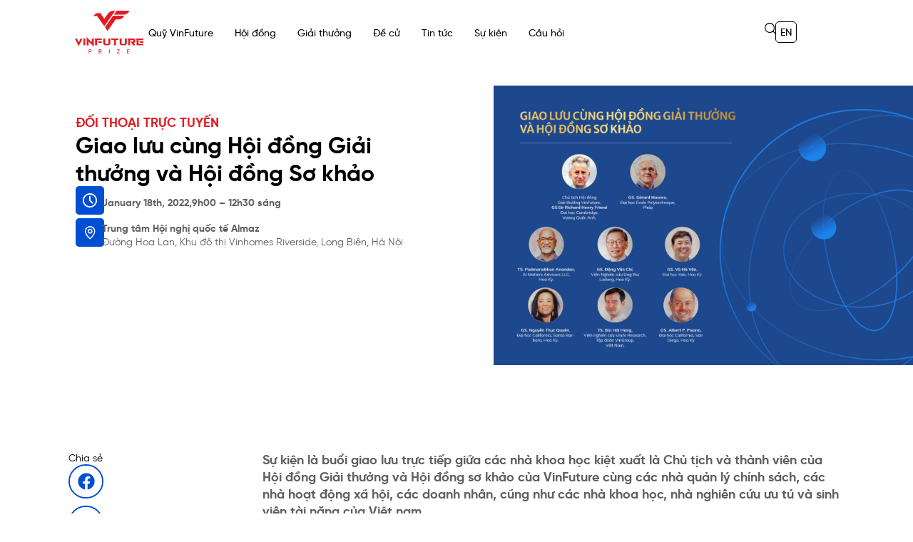

--- FILE ---
content_type: text/html; charset=UTF-8
request_url: https://vinfutureprize.org/vi/su-kien/giao-luu-cung-hoi-dong-giai-thuong-va-hoi-dong-so-khao/
body_size: 343460
content:
<!doctype html>
<html lang="vi">
<head><meta charset="UTF-8"><script>if(navigator.userAgent.match(/MSIE|Internet Explorer/i)||navigator.userAgent.match(/Trident\/7\..*?rv:11/i)){var href=document.location.href;if(!href.match(/[?&]nowprocket/)){if(href.indexOf("?")==-1){if(href.indexOf("#")==-1){document.location.href=href+"?nowprocket=1"}else{document.location.href=href.replace("#","?nowprocket=1#")}}else{if(href.indexOf("#")==-1){document.location.href=href+"&nowprocket=1"}else{document.location.href=href.replace("#","&nowprocket=1#")}}}}</script><script>(()=>{class RocketLazyLoadScripts{constructor(){this.v="2.0.3",this.userEvents=["keydown","keyup","mousedown","mouseup","mousemove","mouseover","mouseenter","mouseout","mouseleave","touchmove","touchstart","touchend","touchcancel","wheel","click","dblclick","input","visibilitychange"],this.attributeEvents=["onblur","onclick","oncontextmenu","ondblclick","onfocus","onmousedown","onmouseenter","onmouseleave","onmousemove","onmouseout","onmouseover","onmouseup","onmousewheel","onscroll","onsubmit"]}async t(){this.i(),this.o(),/iP(ad|hone)/.test(navigator.userAgent)&&this.h(),this.u(),this.l(this),this.m(),this.k(this),this.p(this),this._(),await Promise.all([this.R(),this.L()]),this.lastBreath=Date.now(),this.S(this),this.P(),this.D(),this.O(),this.M(),await this.C(this.delayedScripts.normal),await this.C(this.delayedScripts.defer),await this.C(this.delayedScripts.async),this.F("domReady"),await this.T(),await this.j(),await this.I(),this.F("windowLoad"),await this.A(),window.dispatchEvent(new Event("rocket-allScriptsLoaded")),this.everythingLoaded=!0,this.lastTouchEnd&&await new Promise((t=>setTimeout(t,500-Date.now()+this.lastTouchEnd))),this.H(),this.F("all"),this.U(),this.W()}i(){this.CSPIssue=sessionStorage.getItem("rocketCSPIssue"),document.addEventListener("securitypolicyviolation",(t=>{this.CSPIssue||"script-src-elem"!==t.violatedDirective||"data"!==t.blockedURI||(this.CSPIssue=!0,sessionStorage.setItem("rocketCSPIssue",!0))}),{isRocket:!0})}o(){window.addEventListener("pageshow",(t=>{this.persisted=t.persisted,this.realWindowLoadedFired=!0}),{isRocket:!0}),window.addEventListener("pagehide",(()=>{this.onFirstUserAction=null}),{isRocket:!0})}h(){let t;function e(e){t=e}window.addEventListener("touchstart",e,{isRocket:!0}),window.addEventListener("touchend",(function i(o){Math.abs(o.changedTouches[0].pageX-t.changedTouches[0].pageX)<10&&Math.abs(o.changedTouches[0].pageY-t.changedTouches[0].pageY)<10&&o.timeStamp-t.timeStamp<200&&(o.target.dispatchEvent(new PointerEvent("click",{target:o.target,bubbles:!0,cancelable:!0,detail:1})),event.preventDefault(),window.removeEventListener("touchstart",e,{isRocket:!0}),window.removeEventListener("touchend",i,{isRocket:!0}))}),{isRocket:!0})}q(t){this.userActionTriggered||("mousemove"!==t.type||this.firstMousemoveIgnored?"keyup"===t.type||"mouseover"===t.type||"mouseout"===t.type||(this.userActionTriggered=!0,this.onFirstUserAction&&this.onFirstUserAction()):this.firstMousemoveIgnored=!0),"click"===t.type&&t.preventDefault(),this.savedUserEvents.length>0&&(t.stopPropagation(),t.stopImmediatePropagation()),"touchstart"===this.lastEvent&&"touchend"===t.type&&(this.lastTouchEnd=Date.now()),"click"===t.type&&(this.lastTouchEnd=0),this.lastEvent=t.type,this.savedUserEvents.push(t)}u(){this.savedUserEvents=[],this.userEventHandler=this.q.bind(this),this.userEvents.forEach((t=>window.addEventListener(t,this.userEventHandler,{passive:!1,isRocket:!0})))}U(){this.userEvents.forEach((t=>window.removeEventListener(t,this.userEventHandler,{passive:!1,isRocket:!0}))),this.savedUserEvents.forEach((t=>{t.target.dispatchEvent(new window[t.constructor.name](t.type,t))}))}m(){this.eventsMutationObserver=new MutationObserver((t=>{const e="return false";for(const i of t){if("attributes"===i.type){const t=i.target.getAttribute(i.attributeName);t&&t!==e&&(i.target.setAttribute("data-rocket-"+i.attributeName,t),i.target["rocket"+i.attributeName]=new Function("event",t),i.target.setAttribute(i.attributeName,e))}"childList"===i.type&&i.addedNodes.forEach((t=>{if(t.nodeType===Node.ELEMENT_NODE)for(const i of t.attributes)this.attributeEvents.includes(i.name)&&i.value&&""!==i.value&&(t.setAttribute("data-rocket-"+i.name,i.value),t["rocket"+i.name]=new Function("event",i.value),t.setAttribute(i.name,e))}))}})),this.eventsMutationObserver.observe(document,{subtree:!0,childList:!0,attributeFilter:this.attributeEvents})}H(){this.eventsMutationObserver.disconnect(),this.attributeEvents.forEach((t=>{document.querySelectorAll("[data-rocket-"+t+"]").forEach((e=>{e.setAttribute(t,e.getAttribute("data-rocket-"+t)),e.removeAttribute("data-rocket-"+t)}))}))}k(t){Object.defineProperty(HTMLElement.prototype,"onclick",{get(){return this.rocketonclick||null},set(e){this.rocketonclick=e,this.setAttribute(t.everythingLoaded?"onclick":"data-rocket-onclick","this.rocketonclick(event)")}})}S(t){function e(e,i){let o=e[i];e[i]=null,Object.defineProperty(e,i,{get:()=>o,set(s){t.everythingLoaded?o=s:e["rocket"+i]=o=s}})}e(document,"onreadystatechange"),e(window,"onload"),e(window,"onpageshow");try{Object.defineProperty(document,"readyState",{get:()=>t.rocketReadyState,set(e){t.rocketReadyState=e},configurable:!0}),document.readyState="loading"}catch(t){console.log("WPRocket DJE readyState conflict, bypassing")}}l(t){this.originalAddEventListener=EventTarget.prototype.addEventListener,this.originalRemoveEventListener=EventTarget.prototype.removeEventListener,this.savedEventListeners=[],EventTarget.prototype.addEventListener=function(e,i,o){o&&o.isRocket||!t.B(e,this)&&!t.userEvents.includes(e)||t.B(e,this)&&!t.userActionTriggered||e.startsWith("rocket-")||t.everythingLoaded?t.originalAddEventListener.call(this,e,i,o):t.savedEventListeners.push({target:this,remove:!1,type:e,func:i,options:o})},EventTarget.prototype.removeEventListener=function(e,i,o){o&&o.isRocket||!t.B(e,this)&&!t.userEvents.includes(e)||t.B(e,this)&&!t.userActionTriggered||e.startsWith("rocket-")||t.everythingLoaded?t.originalRemoveEventListener.call(this,e,i,o):t.savedEventListeners.push({target:this,remove:!0,type:e,func:i,options:o})}}F(t){"all"===t&&(EventTarget.prototype.addEventListener=this.originalAddEventListener,EventTarget.prototype.removeEventListener=this.originalRemoveEventListener),this.savedEventListeners=this.savedEventListeners.filter((e=>{let i=e.type,o=e.target||window;return"domReady"===t&&"DOMContentLoaded"!==i&&"readystatechange"!==i||("windowLoad"===t&&"load"!==i&&"readystatechange"!==i&&"pageshow"!==i||(this.B(i,o)&&(i="rocket-"+i),e.remove?o.removeEventListener(i,e.func,e.options):o.addEventListener(i,e.func,e.options),!1))}))}p(t){let e;function i(e){return t.everythingLoaded?e:e.split(" ").map((t=>"load"===t||t.startsWith("load.")?"rocket-jquery-load":t)).join(" ")}function o(o){function s(e){const s=o.fn[e];o.fn[e]=o.fn.init.prototype[e]=function(){return this[0]===window&&t.userActionTriggered&&("string"==typeof arguments[0]||arguments[0]instanceof String?arguments[0]=i(arguments[0]):"object"==typeof arguments[0]&&Object.keys(arguments[0]).forEach((t=>{const e=arguments[0][t];delete arguments[0][t],arguments[0][i(t)]=e}))),s.apply(this,arguments),this}}if(o&&o.fn&&!t.allJQueries.includes(o)){const e={DOMContentLoaded:[],"rocket-DOMContentLoaded":[]};for(const t in e)document.addEventListener(t,(()=>{e[t].forEach((t=>t()))}),{isRocket:!0});o.fn.ready=o.fn.init.prototype.ready=function(i){function s(){parseInt(o.fn.jquery)>2?setTimeout((()=>i.bind(document)(o))):i.bind(document)(o)}return t.realDomReadyFired?!t.userActionTriggered||t.fauxDomReadyFired?s():e["rocket-DOMContentLoaded"].push(s):e.DOMContentLoaded.push(s),o([])},s("on"),s("one"),s("off"),t.allJQueries.push(o)}e=o}t.allJQueries=[],o(window.jQuery),Object.defineProperty(window,"jQuery",{get:()=>e,set(t){o(t)}})}P(){const t=new Map;document.write=document.writeln=function(e){const i=document.currentScript,o=document.createRange(),s=i.parentElement;let n=t.get(i);void 0===n&&(n=i.nextSibling,t.set(i,n));const c=document.createDocumentFragment();o.setStart(c,0),c.appendChild(o.createContextualFragment(e)),s.insertBefore(c,n)}}async R(){return new Promise((t=>{this.userActionTriggered?t():this.onFirstUserAction=t}))}async L(){return new Promise((t=>{document.addEventListener("DOMContentLoaded",(()=>{this.realDomReadyFired=!0,t()}),{isRocket:!0})}))}async I(){return this.realWindowLoadedFired?Promise.resolve():new Promise((t=>{window.addEventListener("load",t,{isRocket:!0})}))}M(){this.pendingScripts=[];this.scriptsMutationObserver=new MutationObserver((t=>{for(const e of t)e.addedNodes.forEach((t=>{"SCRIPT"!==t.tagName||t.noModule||t.isWPRocket||this.pendingScripts.push({script:t,promise:new Promise((e=>{const i=()=>{const i=this.pendingScripts.findIndex((e=>e.script===t));i>=0&&this.pendingScripts.splice(i,1),e()};t.addEventListener("load",i,{isRocket:!0}),t.addEventListener("error",i,{isRocket:!0}),setTimeout(i,1e3)}))})}))})),this.scriptsMutationObserver.observe(document,{childList:!0,subtree:!0})}async j(){await this.J(),this.pendingScripts.length?(await this.pendingScripts[0].promise,await this.j()):this.scriptsMutationObserver.disconnect()}D(){this.delayedScripts={normal:[],async:[],defer:[]},document.querySelectorAll("script[type$=rocketlazyloadscript]").forEach((t=>{t.hasAttribute("data-rocket-src")?t.hasAttribute("async")&&!1!==t.async?this.delayedScripts.async.push(t):t.hasAttribute("defer")&&!1!==t.defer||"module"===t.getAttribute("data-rocket-type")?this.delayedScripts.defer.push(t):this.delayedScripts.normal.push(t):this.delayedScripts.normal.push(t)}))}async _(){await this.L();let t=[];document.querySelectorAll("script[type$=rocketlazyloadscript][data-rocket-src]").forEach((e=>{let i=e.getAttribute("data-rocket-src");if(i&&!i.startsWith("data:")){i.startsWith("//")&&(i=location.protocol+i);try{const o=new URL(i).origin;o!==location.origin&&t.push({src:o,crossOrigin:e.crossOrigin||"module"===e.getAttribute("data-rocket-type")})}catch(t){}}})),t=[...new Map(t.map((t=>[JSON.stringify(t),t]))).values()],this.N(t,"preconnect")}async $(t){if(await this.G(),!0!==t.noModule||!("noModule"in HTMLScriptElement.prototype))return new Promise((e=>{let i;function o(){(i||t).setAttribute("data-rocket-status","executed"),e()}try{if(navigator.userAgent.includes("Firefox/")||""===navigator.vendor||this.CSPIssue)i=document.createElement("script"),[...t.attributes].forEach((t=>{let e=t.nodeName;"type"!==e&&("data-rocket-type"===e&&(e="type"),"data-rocket-src"===e&&(e="src"),i.setAttribute(e,t.nodeValue))})),t.text&&(i.text=t.text),t.nonce&&(i.nonce=t.nonce),i.hasAttribute("src")?(i.addEventListener("load",o,{isRocket:!0}),i.addEventListener("error",(()=>{i.setAttribute("data-rocket-status","failed-network"),e()}),{isRocket:!0}),setTimeout((()=>{i.isConnected||e()}),1)):(i.text=t.text,o()),i.isWPRocket=!0,t.parentNode.replaceChild(i,t);else{const i=t.getAttribute("data-rocket-type"),s=t.getAttribute("data-rocket-src");i?(t.type=i,t.removeAttribute("data-rocket-type")):t.removeAttribute("type"),t.addEventListener("load",o,{isRocket:!0}),t.addEventListener("error",(i=>{this.CSPIssue&&i.target.src.startsWith("data:")?(console.log("WPRocket: CSP fallback activated"),t.removeAttribute("src"),this.$(t).then(e)):(t.setAttribute("data-rocket-status","failed-network"),e())}),{isRocket:!0}),s?(t.fetchPriority="high",t.removeAttribute("data-rocket-src"),t.src=s):t.src="data:text/javascript;base64,"+window.btoa(unescape(encodeURIComponent(t.text)))}}catch(i){t.setAttribute("data-rocket-status","failed-transform"),e()}}));t.setAttribute("data-rocket-status","skipped")}async C(t){const e=t.shift();return e?(e.isConnected&&await this.$(e),this.C(t)):Promise.resolve()}O(){this.N([...this.delayedScripts.normal,...this.delayedScripts.defer,...this.delayedScripts.async],"preload")}N(t,e){this.trash=this.trash||[];let i=!0;var o=document.createDocumentFragment();t.forEach((t=>{const s=t.getAttribute&&t.getAttribute("data-rocket-src")||t.src;if(s&&!s.startsWith("data:")){const n=document.createElement("link");n.href=s,n.rel=e,"preconnect"!==e&&(n.as="script",n.fetchPriority=i?"high":"low"),t.getAttribute&&"module"===t.getAttribute("data-rocket-type")&&(n.crossOrigin=!0),t.crossOrigin&&(n.crossOrigin=t.crossOrigin),t.integrity&&(n.integrity=t.integrity),t.nonce&&(n.nonce=t.nonce),o.appendChild(n),this.trash.push(n),i=!1}})),document.head.appendChild(o)}W(){this.trash.forEach((t=>t.remove()))}async T(){try{document.readyState="interactive"}catch(t){}this.fauxDomReadyFired=!0;try{await this.G(),document.dispatchEvent(new Event("rocket-readystatechange")),await this.G(),document.rocketonreadystatechange&&document.rocketonreadystatechange(),await this.G(),document.dispatchEvent(new Event("rocket-DOMContentLoaded")),await this.G(),window.dispatchEvent(new Event("rocket-DOMContentLoaded"))}catch(t){console.error(t)}}async A(){try{document.readyState="complete"}catch(t){}try{await this.G(),document.dispatchEvent(new Event("rocket-readystatechange")),await this.G(),document.rocketonreadystatechange&&document.rocketonreadystatechange(),await this.G(),window.dispatchEvent(new Event("rocket-load")),await this.G(),window.rocketonload&&window.rocketonload(),await this.G(),this.allJQueries.forEach((t=>t(window).trigger("rocket-jquery-load"))),await this.G();const t=new Event("rocket-pageshow");t.persisted=this.persisted,window.dispatchEvent(t),await this.G(),window.rocketonpageshow&&window.rocketonpageshow({persisted:this.persisted})}catch(t){console.error(t)}}async G(){Date.now()-this.lastBreath>45&&(await this.J(),this.lastBreath=Date.now())}async J(){return document.hidden?new Promise((t=>setTimeout(t))):new Promise((t=>requestAnimationFrame(t)))}B(t,e){return e===document&&"readystatechange"===t||(e===document&&"DOMContentLoaded"===t||(e===window&&"DOMContentLoaded"===t||(e===window&&"load"===t||e===window&&"pageshow"===t)))}static run(){(new RocketLazyLoadScripts).t()}}RocketLazyLoadScripts.run()})();</script>
	
	<meta name="viewport" content="width=device-width, initial-scale=1">
	<link rel="profile" href="https://gmpg.org/xfn/11">
	<meta name='robots' content='index, follow, max-image-preview:large, max-snippet:-1, max-video-preview:-1' />
	<style>img:is([sizes="auto" i], [sizes^="auto," i]) { contain-intrinsic-size: 3000px 1500px }</style>
	<link rel="alternate" href="https://vinfutureprize.org/events/conversation-with-the-prize-council-and-pre-screening-committee/" hreflang="en" />
<link rel="alternate" href="https://vinfutureprize.org/vi/su-kien/giao-luu-cung-hoi-dong-giai-thuong-va-hoi-dong-so-khao/" hreflang="vi" />

	<!-- This site is optimized with the Yoast SEO plugin v25.2 - https://yoast.com/wordpress/plugins/seo/ -->
	<title>Giao lưu cùng Hội đồng Giải thưởng và Hội đồng Sơ khảo - VinFuture Prize</title>
	<link rel="canonical" href="https://vinfutureprize.org/vi/su-kien/giao-luu-cung-hoi-dong-giai-thuong-va-hoi-dong-so-khao/" />
	<meta property="og:locale" content="vi_VN" />
	<meta property="og:locale:alternate" content="en_US" />
	<meta property="og:type" content="article" />
	<meta property="og:title" content="Giao lưu cùng Hội đồng Giải thưởng và Hội đồng Sơ khảo - VinFuture Prize" />
	<meta property="og:description" content="Sự kiện là buổi giao lưu trực tiếp giữa các nhà khoa học kiệt xuất là Chủ tịch và thành viên của Hội đồng Giải thưởng và Hội đồng sơ khảo của VinFuture cùng các nhà quản lý chính sách, các nhà hoạt động xã hội, các doanh nhân, cũng như các nhà khoa học, nhà nghiên cứu ưu tú và sinh viên tài năng của Việt nam." />
	<meta property="og:url" content="https://vinfutureprize.org/vi/su-kien/giao-luu-cung-hoi-dong-giai-thuong-va-hoi-dong-so-khao/" />
	<meta property="og:site_name" content="VinFuture Prize" />
	<meta property="article:publisher" content="https://www.facebook.com/VinFuturePrize/" />
	<meta property="article:modified_time" content="2023-05-16T02:46:14+00:00" />
	<meta property="og:image" content="https://vinfutureprize.org/wp-content/uploads/2023/04/TCBC-HDGT-1.jpg" />
	<meta property="og:image:width" content="1800" />
	<meta property="og:image:height" content="1200" />
	<meta property="og:image:type" content="image/jpeg" />
	<meta name="twitter:card" content="summary_large_image" />
	<meta name="twitter:site" content="@vinfutureprize" />
	<meta name="twitter:label1" content="Ước tính thời gian đọc" />
	<meta name="twitter:data1" content="7 phút" />
	<script type="application/ld+json" class="yoast-schema-graph">{"@context":"https://schema.org","@graph":[{"@type":"WebPage","@id":"https://vinfutureprize.org/vi/su-kien/giao-luu-cung-hoi-dong-giai-thuong-va-hoi-dong-so-khao/","url":"https://vinfutureprize.org/vi/su-kien/giao-luu-cung-hoi-dong-giai-thuong-va-hoi-dong-so-khao/","name":"Giao lưu cùng Hội đồng Giải thưởng và Hội đồng Sơ khảo - VinFuture Prize","isPartOf":{"@id":"https://vinfutureprize.org/vi/trang-chu/#website"},"primaryImageOfPage":{"@id":"https://vinfutureprize.org/vi/su-kien/giao-luu-cung-hoi-dong-giai-thuong-va-hoi-dong-so-khao/#primaryimage"},"image":{"@id":"https://vinfutureprize.org/vi/su-kien/giao-luu-cung-hoi-dong-giai-thuong-va-hoi-dong-so-khao/#primaryimage"},"thumbnailUrl":"https://vinfutureprize.org/wp-content/uploads/2023/04/TCBC-HDGT-1.jpg","datePublished":"2022-01-12T10:23:40+00:00","dateModified":"2023-05-16T02:46:14+00:00","breadcrumb":{"@id":"https://vinfutureprize.org/vi/su-kien/giao-luu-cung-hoi-dong-giai-thuong-va-hoi-dong-so-khao/#breadcrumb"},"inLanguage":"vi","potentialAction":[{"@type":"ReadAction","target":["https://vinfutureprize.org/vi/su-kien/giao-luu-cung-hoi-dong-giai-thuong-va-hoi-dong-so-khao/"]}]},{"@type":"ImageObject","inLanguage":"vi","@id":"https://vinfutureprize.org/vi/su-kien/giao-luu-cung-hoi-dong-giai-thuong-va-hoi-dong-so-khao/#primaryimage","url":"https://vinfutureprize.org/wp-content/uploads/2023/04/TCBC-HDGT-1.jpg","contentUrl":"https://vinfutureprize.org/wp-content/uploads/2023/04/TCBC-HDGT-1.jpg","width":1800,"height":1200},{"@type":"BreadcrumbList","@id":"https://vinfutureprize.org/vi/su-kien/giao-luu-cung-hoi-dong-giai-thuong-va-hoi-dong-so-khao/#breadcrumb","itemListElement":[{"@type":"ListItem","position":1,"name":"Home","item":"https://vinfutureprize.org/vi/trang-chu/"},{"@type":"ListItem","position":2,"name":"Events","item":"https://vinfutureprize.org/vi/su-kien/"},{"@type":"ListItem","position":3,"name":"Giao lưu cùng Hội đồng Giải thưởng và Hội đồng Sơ khảo"}]},{"@type":"WebSite","@id":"https://vinfutureprize.org/vi/trang-chu/#website","url":"https://vinfutureprize.org/vi/trang-chu/","name":"VinFuture Prize","description":"The VinFuture Prize is an annual international award that honors remarkable scientific breakthroughs and promotes innovations for mankind...","publisher":{"@id":"https://vinfutureprize.org/vi/trang-chu/#organization"},"potentialAction":[{"@type":"SearchAction","target":{"@type":"EntryPoint","urlTemplate":"https://vinfutureprize.org/vi/trang-chu/?s={search_term_string}"},"query-input":{"@type":"PropertyValueSpecification","valueRequired":true,"valueName":"search_term_string"}}],"inLanguage":"vi"},{"@type":"Organization","@id":"https://vinfutureprize.org/vi/trang-chu/#organization","name":"VinFuture Prize","url":"https://vinfutureprize.org/vi/trang-chu/","logo":{"@type":"ImageObject","inLanguage":"vi","@id":"https://vinfutureprize.org/vi/trang-chu/#/schema/logo/image/","url":"https://vinfutureprize.org/wp-content/uploads/2022/12/logo.svg","contentUrl":"https://vinfutureprize.org/wp-content/uploads/2022/12/logo.svg","width":96,"height":59.9,"caption":"VinFuture Prize"},"image":{"@id":"https://vinfutureprize.org/vi/trang-chu/#/schema/logo/image/"},"sameAs":["https://www.facebook.com/VinFuturePrize/","https://x.com/vinfutureprize"]}]}</script>
	<!-- / Yoast SEO plugin. -->


<link rel="alternate" type="application/rss+xml" title="Dòng thông tin VinFuture Prize &raquo;" href="https://vinfutureprize.org/vi/feed/" />
<link rel="alternate" type="application/rss+xml" title="VinFuture Prize &raquo; Dòng bình luận" href="https://vinfutureprize.org/vi/comments/feed/" />
<script type="rocketlazyloadscript">
window._wpemojiSettings = {"baseUrl":"https:\/\/s.w.org\/images\/core\/emoji\/15.0.3\/72x72\/","ext":".png","svgUrl":"https:\/\/s.w.org\/images\/core\/emoji\/15.0.3\/svg\/","svgExt":".svg","source":{"concatemoji":"https:\/\/vinfutureprize.org\/wp-includes\/js\/wp-emoji-release.min.js?ver=04259d0d1981ebd086720bbbb35250a1"}};
/*! This file is auto-generated */
!function(i,n){var o,s,e;function c(e){try{var t={supportTests:e,timestamp:(new Date).valueOf()};sessionStorage.setItem(o,JSON.stringify(t))}catch(e){}}function p(e,t,n){e.clearRect(0,0,e.canvas.width,e.canvas.height),e.fillText(t,0,0);var t=new Uint32Array(e.getImageData(0,0,e.canvas.width,e.canvas.height).data),r=(e.clearRect(0,0,e.canvas.width,e.canvas.height),e.fillText(n,0,0),new Uint32Array(e.getImageData(0,0,e.canvas.width,e.canvas.height).data));return t.every(function(e,t){return e===r[t]})}function u(e,t,n){switch(t){case"flag":return n(e,"\ud83c\udff3\ufe0f\u200d\u26a7\ufe0f","\ud83c\udff3\ufe0f\u200b\u26a7\ufe0f")?!1:!n(e,"\ud83c\uddfa\ud83c\uddf3","\ud83c\uddfa\u200b\ud83c\uddf3")&&!n(e,"\ud83c\udff4\udb40\udc67\udb40\udc62\udb40\udc65\udb40\udc6e\udb40\udc67\udb40\udc7f","\ud83c\udff4\u200b\udb40\udc67\u200b\udb40\udc62\u200b\udb40\udc65\u200b\udb40\udc6e\u200b\udb40\udc67\u200b\udb40\udc7f");case"emoji":return!n(e,"\ud83d\udc26\u200d\u2b1b","\ud83d\udc26\u200b\u2b1b")}return!1}function f(e,t,n){var r="undefined"!=typeof WorkerGlobalScope&&self instanceof WorkerGlobalScope?new OffscreenCanvas(300,150):i.createElement("canvas"),a=r.getContext("2d",{willReadFrequently:!0}),o=(a.textBaseline="top",a.font="600 32px Arial",{});return e.forEach(function(e){o[e]=t(a,e,n)}),o}function t(e){var t=i.createElement("script");t.src=e,t.defer=!0,i.head.appendChild(t)}"undefined"!=typeof Promise&&(o="wpEmojiSettingsSupports",s=["flag","emoji"],n.supports={everything:!0,everythingExceptFlag:!0},e=new Promise(function(e){i.addEventListener("DOMContentLoaded",e,{once:!0})}),new Promise(function(t){var n=function(){try{var e=JSON.parse(sessionStorage.getItem(o));if("object"==typeof e&&"number"==typeof e.timestamp&&(new Date).valueOf()<e.timestamp+604800&&"object"==typeof e.supportTests)return e.supportTests}catch(e){}return null}();if(!n){if("undefined"!=typeof Worker&&"undefined"!=typeof OffscreenCanvas&&"undefined"!=typeof URL&&URL.createObjectURL&&"undefined"!=typeof Blob)try{var e="postMessage("+f.toString()+"("+[JSON.stringify(s),u.toString(),p.toString()].join(",")+"));",r=new Blob([e],{type:"text/javascript"}),a=new Worker(URL.createObjectURL(r),{name:"wpTestEmojiSupports"});return void(a.onmessage=function(e){c(n=e.data),a.terminate(),t(n)})}catch(e){}c(n=f(s,u,p))}t(n)}).then(function(e){for(var t in e)n.supports[t]=e[t],n.supports.everything=n.supports.everything&&n.supports[t],"flag"!==t&&(n.supports.everythingExceptFlag=n.supports.everythingExceptFlag&&n.supports[t]);n.supports.everythingExceptFlag=n.supports.everythingExceptFlag&&!n.supports.flag,n.DOMReady=!1,n.readyCallback=function(){n.DOMReady=!0}}).then(function(){return e}).then(function(){var e;n.supports.everything||(n.readyCallback(),(e=n.source||{}).concatemoji?t(e.concatemoji):e.wpemoji&&e.twemoji&&(t(e.twemoji),t(e.wpemoji)))}))}((window,document),window._wpemojiSettings);
</script>
<link data-minify="1" rel='stylesheet' id='swiper-css' href='https://vinfutureprize.org/wp-content/cache/min/1/wp-content/plugins/elementor/assets/lib/swiper/v8/css/swiper.min.css?ver=1760641788' media='all' />
<link data-minify="1" rel='stylesheet' id='fancybox-2-css' href='https://vinfutureprize.org/wp-content/cache/min/1/wp-content/themes/vfp/BLANK/plugins/fancybox/v5/fancybox.css?ver=1760641788' media='all' />
<link data-minify="1" rel='stylesheet' id='style-css' href='https://vinfutureprize.org/wp-content/cache/min/1/wp-content/themes/vfp/BLANK/css/style.css?ver=1760641788' media='all' />
<link rel='stylesheet' id='premium-addons-css' href='https://vinfutureprize.org/wp-content/plugins/premium-addons-for-elementor/assets/frontend/min-css/premium-addons.min.css?ver=4.11.13' media='all' />
<style id='wp-emoji-styles-inline-css'>

	img.wp-smiley, img.emoji {
		display: inline !important;
		border: none !important;
		box-shadow: none !important;
		height: 1em !important;
		width: 1em !important;
		margin: 0 0.07em !important;
		vertical-align: -0.1em !important;
		background: none !important;
		padding: 0 !important;
	}
</style>
<link data-minify="1" rel='stylesheet' id='jet-engine-frontend-css' href='https://vinfutureprize.org/wp-content/cache/min/1/wp-content/plugins/jet-engine/assets/css/frontend.css?ver=1760641788' media='all' />
<style id='filebird-block-filebird-gallery-style-inline-css'>
ul.filebird-block-filebird-gallery{margin:auto!important;padding:0!important;width:100%}ul.filebird-block-filebird-gallery.layout-grid{display:grid;grid-gap:20px;align-items:stretch;grid-template-columns:repeat(var(--columns),1fr);justify-items:stretch}ul.filebird-block-filebird-gallery.layout-grid li img{border:1px solid #ccc;box-shadow:2px 2px 6px 0 rgba(0,0,0,.3);height:100%;max-width:100%;-o-object-fit:cover;object-fit:cover;width:100%}ul.filebird-block-filebird-gallery.layout-masonry{-moz-column-count:var(--columns);-moz-column-gap:var(--space);column-gap:var(--space);-moz-column-width:var(--min-width);columns:var(--min-width) var(--columns);display:block;overflow:auto}ul.filebird-block-filebird-gallery.layout-masonry li{margin-bottom:var(--space)}ul.filebird-block-filebird-gallery li{list-style:none}ul.filebird-block-filebird-gallery li figure{height:100%;margin:0;padding:0;position:relative;width:100%}ul.filebird-block-filebird-gallery li figure figcaption{background:linear-gradient(0deg,rgba(0,0,0,.7),rgba(0,0,0,.3) 70%,transparent);bottom:0;box-sizing:border-box;color:#fff;font-size:.8em;margin:0;max-height:100%;overflow:auto;padding:3em .77em .7em;position:absolute;text-align:center;width:100%;z-index:2}ul.filebird-block-filebird-gallery li figure figcaption a{color:inherit}

</style>
<style id='dominant-color-styles-inline-css'>
img[data-dominant-color]:not(.has-transparency) { background-color: var(--dominant-color); }
</style>
<link rel='stylesheet' id='hello-elementor-css' href='https://vinfutureprize.org/wp-content/themes/hello-elementor/style.min.css?ver=3.3.0' media='all' />
<link rel='stylesheet' id='hello-elementor-theme-style-css' href='https://vinfutureprize.org/wp-content/themes/hello-elementor/theme.min.css?ver=3.3.0' media='all' />
<link rel='stylesheet' id='hello-elementor-header-footer-css' href='https://vinfutureprize.org/wp-content/themes/hello-elementor/header-footer.min.css?ver=3.3.0' media='all' />
<link rel='stylesheet' id='elementor-frontend-css' href='https://vinfutureprize.org/wp-content/uploads/elementor/css/custom-frontend.min.css?ver=1760641783' media='all' />
<link rel='stylesheet' id='elementor-post-11962-css' href='https://vinfutureprize.org/wp-content/uploads/elementor/css/post-11962.css?ver=1760641763' media='all' />
<link data-minify="1" rel='stylesheet' id='jgb-styles-css' href='https://vinfutureprize.org/wp-content/cache/min/1/wp-content/plugins/jetgridbuilder/assets/css/jgb-styles.css?ver=1760641788' media='all' />
<link data-minify="1" rel='stylesheet' id='jet-popup-frontend-css' href='https://vinfutureprize.org/wp-content/cache/background-css/1/vinfutureprize.org/wp-content/cache/min/1/wp-content/plugins/jet-popup/assets/css/jet-popup-frontend.css?ver=1760641788&wpr_t=1768578303' media='all' />
<link rel='stylesheet' id='jet-theme-core-frontend-styles-css' href='https://vinfutureprize.org/wp-content/plugins/jet-theme-core/assets/css/frontend.css?ver=2.3.0.2' media='all' />
<link rel='stylesheet' id='widget-image-css' href='https://vinfutureprize.org/wp-content/plugins/elementor/assets/css/widget-image.min.css?ver=3.29.2' media='all' />
<link rel='stylesheet' id='widget-nav-menu-css' href='https://vinfutureprize.org/wp-content/uploads/elementor/css/custom-pro-widget-nav-menu.min.css?ver=1760641783' media='all' />
<link rel='stylesheet' id='e-motion-fx-css' href='https://vinfutureprize.org/wp-content/plugins/elementor-pro/assets/css/modules/motion-fx.min.css?ver=3.29.2' media='all' />
<link rel='stylesheet' id='widget-heading-css' href='https://vinfutureprize.org/wp-content/plugins/elementor/assets/css/widget-heading.min.css?ver=3.29.2' media='all' />
<link rel='stylesheet' id='widget-social-icons-css' href='https://vinfutureprize.org/wp-content/plugins/elementor/assets/css/widget-social-icons.min.css?ver=3.29.2' media='all' />
<link rel='stylesheet' id='e-apple-webkit-css' href='https://vinfutureprize.org/wp-content/uploads/elementor/css/custom-apple-webkit.min.css?ver=1760641783' media='all' />
<link rel='stylesheet' id='e-swiper-css' href='https://vinfutureprize.org/wp-content/plugins/elementor/assets/css/conditionals/e-swiper.min.css?ver=3.29.2' media='all' />
<link rel='stylesheet' id='widget-share-buttons-css' href='https://vinfutureprize.org/wp-content/plugins/elementor-pro/assets/css/widget-share-buttons.min.css?ver=3.29.2' media='all' />
<link rel='stylesheet' id='e-sticky-css' href='https://vinfutureprize.org/wp-content/plugins/elementor-pro/assets/css/modules/sticky.min.css?ver=3.29.2' media='all' />
<link rel='stylesheet' id='widget-author-box-css' href='https://vinfutureprize.org/wp-content/plugins/elementor-pro/assets/css/widget-author-box.min.css?ver=3.29.2' media='all' />
<link rel='stylesheet' id='e-animation-fadeIn-css' href='https://vinfutureprize.org/wp-content/plugins/elementor/assets/lib/animations/styles/fadeIn.min.css?ver=3.29.2' media='all' />
<link rel='stylesheet' id='e-popup-css' href='https://vinfutureprize.org/wp-content/plugins/elementor-pro/assets/css/conditionals/popup.min.css?ver=3.29.2' media='all' />
<link rel='stylesheet' id='jet-blocks-css' href='https://vinfutureprize.org/wp-content/uploads/elementor/css/custom-jet-blocks.css?ver=1.3.18' media='all' />
<link rel='stylesheet' id='cpel-language-switcher-css' href='https://vinfutureprize.org/wp-content/plugins/connect-polylang-elementor/assets/css/language-switcher.min.css?ver=2.4.6' media='all' />
<link data-minify="1" rel='stylesheet' id='jet-tabs-frontend-css' href='https://vinfutureprize.org/wp-content/cache/background-css/1/vinfutureprize.org/wp-content/cache/min/1/wp-content/plugins/jet-tabs/assets/css/jet-tabs-frontend.css?ver=1760641788&wpr_t=1768578303' media='all' />
<link data-minify="1" rel='stylesheet' id='jet-tricks-frontend-css' href='https://vinfutureprize.org/wp-content/cache/min/1/wp-content/plugins/jet-tricks/assets/css/jet-tricks-frontend.css?ver=1760641788' media='all' />
<link rel='stylesheet' id='elementor-post-1439-css' href='https://vinfutureprize.org/wp-content/uploads/elementor/css/post-1439.css?ver=1760641768' media='all' />
<link rel='stylesheet' id='elementor-post-1441-css' href='https://vinfutureprize.org/wp-content/uploads/elementor/css/post-1441.css?ver=1760641769' media='all' />
<link rel='stylesheet' id='elementor-post-6431-css' href='https://vinfutureprize.org/wp-content/uploads/elementor/css/post-6431.css?ver=1760641961' media='all' />
<link rel='stylesheet' id='elementor-post-797-css' href='https://vinfutureprize.org/wp-content/uploads/elementor/css/post-797.css?ver=1760641794' media='all' />
<link rel='stylesheet' id='elementor-post-6768-css' href='https://vinfutureprize.org/wp-content/uploads/elementor/css/post-6768.css?ver=1760641785' media='all' />
<link rel='stylesheet' id='elementor-post-6769-css' href='https://vinfutureprize.org/wp-content/uploads/elementor/css/post-6769.css?ver=1760641763' media='all' />
<link rel='stylesheet' id='hello-elementor-child-style-css' href='https://vinfutureprize.org/wp-content/themes/vfp/style.css?ver=1.0.0' media='all' />
<link rel='stylesheet' id='jquery-chosen-css' href='https://vinfutureprize.org/wp-content/cache/background-css/1/vinfutureprize.org/wp-content/plugins/jet-search/assets/lib/chosen/chosen.min.css?ver=1.8.7&wpr_t=1768578303' media='all' />
<link data-minify="1" rel='stylesheet' id='jet-search-css' href='https://vinfutureprize.org/wp-content/cache/min/1/wp-content/plugins/jet-search/assets/css/jet-search.css?ver=1760641788' media='all' />
<style id='rocket-lazyload-inline-css'>
.rll-youtube-player{position:relative;padding-bottom:56.23%;height:0;overflow:hidden;max-width:100%;}.rll-youtube-player:focus-within{outline: 2px solid currentColor;outline-offset: 5px;}.rll-youtube-player iframe{position:absolute;top:0;left:0;width:100%;height:100%;z-index:100;background:0 0}.rll-youtube-player img{bottom:0;display:block;left:0;margin:auto;max-width:100%;width:100%;position:absolute;right:0;top:0;border:none;height:auto;-webkit-transition:.4s all;-moz-transition:.4s all;transition:.4s all}.rll-youtube-player img:hover{-webkit-filter:brightness(75%)}.rll-youtube-player .play{height:100%;width:100%;left:0;top:0;position:absolute;background:var(--wpr-bg-921b8e2d-5e44-4604-b61a-b73fceed6775) no-repeat center;background-color: transparent !important;cursor:pointer;border:none;}.wp-embed-responsive .wp-has-aspect-ratio .rll-youtube-player{position:absolute;padding-bottom:0;width:100%;height:100%;top:0;bottom:0;left:0;right:0}
</style>
<link data-minify="1" rel='stylesheet' id='elementor-icons-vfp-1-css' href='https://vinfutureprize.org/wp-content/cache/min/1/wp-content/uploads/elementor/custom-icons/vfp-1/styles.css?ver=1760641788' media='all' />
<script id="jquery-core-js-extra">
var info = {"ajax_url":"https:\/\/vinfutureprize.org\/wp-admin\/admin-ajax.php"};
</script>
<script type="rocketlazyloadscript" data-rocket-src="https://vinfutureprize.org/wp-includes/js/jquery/jquery.min.js?ver=3.7.1" id="jquery-core-js" data-rocket-defer defer></script>
<script type="rocketlazyloadscript" data-rocket-src="https://vinfutureprize.org/wp-includes/js/jquery/jquery-migrate.min.js?ver=3.4.1" id="jquery-migrate-js" data-rocket-defer defer></script>
<script type="rocketlazyloadscript" data-rocket-src="https://vinfutureprize.org/wp-includes/js/imagesloaded.min.js?ver=04259d0d1981ebd086720bbbb35250a1" id="imagesLoaded-js" data-rocket-defer defer></script>
<link rel="alternate" title="oNhúng (JSON)" type="application/json+oembed" href="https://vinfutureprize.org/wp-json/oembed/1.0/embed?url=https%3A%2F%2Fvinfutureprize.org%2Fvi%2Fsu-kien%2Fgiao-luu-cung-hoi-dong-giai-thuong-va-hoi-dong-so-khao%2F" />
<link rel="alternate" title="oNhúng (XML)" type="text/xml+oembed" href="https://vinfutureprize.org/wp-json/oembed/1.0/embed?url=https%3A%2F%2Fvinfutureprize.org%2Fvi%2Fsu-kien%2Fgiao-luu-cung-hoi-dong-giai-thuong-va-hoi-dong-so-khao%2F&#038;format=xml" />
<meta name="generator" content="auto-sizes 1.4.0">
<meta name="generator" content="dominant-color-images 1.2.0">
<meta name="generator" content="performance-lab 3.9.0; plugins: auto-sizes, dominant-color-images, embed-optimizer, performant-translations, speculation-rules, webp-uploads">
<meta name="generator" content="performant-translations 1.2.0">
<meta name="generator" content="webp-uploads 2.5.1">
<meta name="description" content="Sự kiện là buổi giao lưu trực tiếp giữa các nhà khoa học kiệt xuất là Chủ tịch và thành viên của Hội đồng  Giải thưởng và Hội đồng sơ khảo của VinFuture cùng các nhà quản lý chính sách, các nhà hoạt động xã hội,  các doanh nhân, cũng như các nhà khoa học, nhà nghiên cứu ưu tú và  sinh viên tài năng của Việt nam.">
<meta name="generator" content="speculation-rules 1.5.0">
<meta name="generator" content="Elementor 3.29.2; features: e_font_icon_svg, additional_custom_breakpoints, e_local_google_fonts, e_element_cache; settings: css_print_method-external, google_font-disabled, font_display-swap">
<link rel="icon" href="https://vinfutureprize.org/wp-content/uploads/2023/08/cropped-favicon-2-32x32-1.png" sizes="32x32" />
<link rel="icon" href="https://vinfutureprize.org/wp-content/uploads/2023/08/cropped-favicon-2-192x192-1.png" sizes="192x192" />
<link rel="apple-touch-icon" href="https://vinfutureprize.org/wp-content/uploads/2023/08/cropped-favicon-2-180x180-1.png" />
<meta name="msapplication-TileImage" content="https://vinfutureprize.org/wp-content/uploads/2023/08/cropped-favicon-2-270x270-1.png" />
<style>
.jet-countdown-timer__item-value{
  white-space:nowrap;
}
</style>
<meta name="generator" content="embed-optimizer 1.0.0-beta2">
<link rel="icon" href="https://vinfutureprize.org/wp-content/uploads/2023/08/favicon.png" sizes="32x32" />
<link rel="icon" href="https://vinfutureprize.org/wp-content/uploads/2023/08/favicon.png" sizes="192x192" />
<link rel="apple-touch-icon" href="https://vinfutureprize.org/wp-content/uploads/2023/08/favicon.png" />
<meta name="msapplication-TileImage" content="https://vinfutureprize.org/wp-content/uploads/2023/08/favicon.png" />
<noscript><style id="rocket-lazyload-nojs-css">.rll-youtube-player, [data-lazy-src]{display:none !important;}</style></noscript><style id="wpr-lazyload-bg-container"></style><style id="wpr-lazyload-bg-exclusion"></style>
<noscript>
<style id="wpr-lazyload-bg-nostyle">.single-jet-popup{--wpr-bg-8f2c2b89-6632-461e-9220-3d34e4d73c05: url('https://vinfutureprize.org/wp-content/plugins/jet-popup/assets/image/transparent.jpg');}.jet-image-accordion__item-loader span{--wpr-bg-7fe0fed4-df4b-47eb-a229-9b6861f2036c: url('https://vinfutureprize.org/wp-content/plugins/jet-tabs/assets/images/spinner-32.svg');}.chosen-container-single .chosen-single abbr{--wpr-bg-036d08ff-cd28-41b1-b324-2d28d9b9874f: url('https://vinfutureprize.org/wp-content/plugins/jet-search/assets/lib/chosen/chosen-sprite.png');}.chosen-container-single .chosen-single div b{--wpr-bg-5326bb11-2114-4e27-b429-07751dbae77b: url('https://vinfutureprize.org/wp-content/plugins/jet-search/assets/lib/chosen/chosen-sprite.png');}.chosen-container-single .chosen-search input[type=text]{--wpr-bg-448011e1-d4a9-438f-a8cf-754a2c0515eb: url('https://vinfutureprize.org/wp-content/plugins/jet-search/assets/lib/chosen/chosen-sprite.png');}.chosen-container-multi .chosen-choices li.search-choice .search-choice-close{--wpr-bg-a3c810b8-0ccb-4c20-bd0c-316095b626d0: url('https://vinfutureprize.org/wp-content/plugins/jet-search/assets/lib/chosen/chosen-sprite.png');}.chosen-rtl .chosen-search input[type=text]{--wpr-bg-d0ccaba9-a379-4cfa-bc88-1bde3ba15b04: url('https://vinfutureprize.org/wp-content/plugins/jet-search/assets/lib/chosen/chosen-sprite.png');}.chosen-container .chosen-results-scroll-down span,.chosen-container .chosen-results-scroll-up span,.chosen-container-multi .chosen-choices .search-choice .search-choice-close,.chosen-container-single .chosen-search input[type=text],.chosen-container-single .chosen-single abbr,.chosen-container-single .chosen-single div b,.chosen-rtl .chosen-search input[type=text]{--wpr-bg-634d1fa5-70c9-468e-b08d-818e09131fc6: url('https://vinfutureprize.org/wp-content/plugins/jet-search/assets/lib/chosen/chosen-sprite@2x.png');}.rll-youtube-player .play{--wpr-bg-921b8e2d-5e44-4604-b61a-b73fceed6775: url('https://vinfutureprize.org/wp-content/plugins/wp-rocket/assets/img/youtube.png');}</style>
</noscript>
<script type="application/javascript">const rocket_pairs = [{"selector":".single-jet-popup","style":".single-jet-popup{--wpr-bg-8f2c2b89-6632-461e-9220-3d34e4d73c05: url('https:\/\/vinfutureprize.org\/wp-content\/plugins\/jet-popup\/assets\/image\/transparent.jpg');}","hash":"8f2c2b89-6632-461e-9220-3d34e4d73c05","url":"https:\/\/vinfutureprize.org\/wp-content\/plugins\/jet-popup\/assets\/image\/transparent.jpg"},{"selector":".jet-image-accordion__item-loader span","style":".jet-image-accordion__item-loader span{--wpr-bg-7fe0fed4-df4b-47eb-a229-9b6861f2036c: url('https:\/\/vinfutureprize.org\/wp-content\/plugins\/jet-tabs\/assets\/images\/spinner-32.svg');}","hash":"7fe0fed4-df4b-47eb-a229-9b6861f2036c","url":"https:\/\/vinfutureprize.org\/wp-content\/plugins\/jet-tabs\/assets\/images\/spinner-32.svg"},{"selector":".chosen-container-single .chosen-single abbr","style":".chosen-container-single .chosen-single abbr{--wpr-bg-036d08ff-cd28-41b1-b324-2d28d9b9874f: url('https:\/\/vinfutureprize.org\/wp-content\/plugins\/jet-search\/assets\/lib\/chosen\/chosen-sprite.png');}","hash":"036d08ff-cd28-41b1-b324-2d28d9b9874f","url":"https:\/\/vinfutureprize.org\/wp-content\/plugins\/jet-search\/assets\/lib\/chosen\/chosen-sprite.png"},{"selector":".chosen-container-single .chosen-single div b","style":".chosen-container-single .chosen-single div b{--wpr-bg-5326bb11-2114-4e27-b429-07751dbae77b: url('https:\/\/vinfutureprize.org\/wp-content\/plugins\/jet-search\/assets\/lib\/chosen\/chosen-sprite.png');}","hash":"5326bb11-2114-4e27-b429-07751dbae77b","url":"https:\/\/vinfutureprize.org\/wp-content\/plugins\/jet-search\/assets\/lib\/chosen\/chosen-sprite.png"},{"selector":".chosen-container-single .chosen-search input[type=text]","style":".chosen-container-single .chosen-search input[type=text]{--wpr-bg-448011e1-d4a9-438f-a8cf-754a2c0515eb: url('https:\/\/vinfutureprize.org\/wp-content\/plugins\/jet-search\/assets\/lib\/chosen\/chosen-sprite.png');}","hash":"448011e1-d4a9-438f-a8cf-754a2c0515eb","url":"https:\/\/vinfutureprize.org\/wp-content\/plugins\/jet-search\/assets\/lib\/chosen\/chosen-sprite.png"},{"selector":".chosen-container-multi .chosen-choices li.search-choice .search-choice-close","style":".chosen-container-multi .chosen-choices li.search-choice .search-choice-close{--wpr-bg-a3c810b8-0ccb-4c20-bd0c-316095b626d0: url('https:\/\/vinfutureprize.org\/wp-content\/plugins\/jet-search\/assets\/lib\/chosen\/chosen-sprite.png');}","hash":"a3c810b8-0ccb-4c20-bd0c-316095b626d0","url":"https:\/\/vinfutureprize.org\/wp-content\/plugins\/jet-search\/assets\/lib\/chosen\/chosen-sprite.png"},{"selector":".chosen-rtl .chosen-search input[type=text]","style":".chosen-rtl .chosen-search input[type=text]{--wpr-bg-d0ccaba9-a379-4cfa-bc88-1bde3ba15b04: url('https:\/\/vinfutureprize.org\/wp-content\/plugins\/jet-search\/assets\/lib\/chosen\/chosen-sprite.png');}","hash":"d0ccaba9-a379-4cfa-bc88-1bde3ba15b04","url":"https:\/\/vinfutureprize.org\/wp-content\/plugins\/jet-search\/assets\/lib\/chosen\/chosen-sprite.png"},{"selector":".chosen-container .chosen-results-scroll-down span,.chosen-container .chosen-results-scroll-up span,.chosen-container-multi .chosen-choices .search-choice .search-choice-close,.chosen-container-single .chosen-search input[type=text],.chosen-container-single .chosen-single abbr,.chosen-container-single .chosen-single div b,.chosen-rtl .chosen-search input[type=text]","style":".chosen-container .chosen-results-scroll-down span,.chosen-container .chosen-results-scroll-up span,.chosen-container-multi .chosen-choices .search-choice .search-choice-close,.chosen-container-single .chosen-search input[type=text],.chosen-container-single .chosen-single abbr,.chosen-container-single .chosen-single div b,.chosen-rtl .chosen-search input[type=text]{--wpr-bg-634d1fa5-70c9-468e-b08d-818e09131fc6: url('https:\/\/vinfutureprize.org\/wp-content\/plugins\/jet-search\/assets\/lib\/chosen\/chosen-sprite@2x.png');}","hash":"634d1fa5-70c9-468e-b08d-818e09131fc6","url":"https:\/\/vinfutureprize.org\/wp-content\/plugins\/jet-search\/assets\/lib\/chosen\/chosen-sprite@2x.png"},{"selector":".rll-youtube-player .play","style":".rll-youtube-player .play{--wpr-bg-921b8e2d-5e44-4604-b61a-b73fceed6775: url('https:\/\/vinfutureprize.org\/wp-content\/plugins\/wp-rocket\/assets\/img\/youtube.png');}","hash":"921b8e2d-5e44-4604-b61a-b73fceed6775","url":"https:\/\/vinfutureprize.org\/wp-content\/plugins\/wp-rocket\/assets\/img\/youtube.png"}]; const rocket_excluded_pairs = [];</script><meta name="generator" content="WP Rocket 3.18.3" data-wpr-features="wpr_lazyload_css_bg_img wpr_delay_js wpr_defer_js wpr_minify_js wpr_lazyload_images wpr_lazyload_iframes wpr_image_dimensions wpr_minify_css wpr_preload_links wpr_desktop" /></head>
<body data-rsssl=1 class="events-template-default single single-events postid-3322 wp-custom-logo wp-embed-responsive events-giao-luu-cung-hoi-dong-giai-thuong-va-hoi-dong-so-khao theme-default elementor-default elementor-template-full-width elementor-kit-11962 elementor-page-6431">


<a class="skip-link screen-reader-text" href="#content">Chuyển đến nội dung</a>

		<div data-rocket-location-hash="ada48415bae15add6f2104c0e44eeec2" data-elementor-type="header" data-elementor-id="1439" class="elementor elementor-1439 elementor-location-header" data-elementor-post-type="elementor_library">
			<div class="elementor-element elementor-element-7759cc6 e-con-full e-flex e-con e-parent" data-id="7759cc6" data-element_type="container" data-settings="{&quot;jet_parallax_layout_list&quot;:[],&quot;background_background&quot;:&quot;classic&quot;,&quot;position&quot;:&quot;absolute&quot;}">
		<div class="elementor-element elementor-element-72fb69a e-flex e-con-boxed e-con e-child" data-id="72fb69a" data-element_type="container" data-settings="{&quot;jet_parallax_layout_list&quot;:[]}">
					<div data-rocket-location-hash="456ea9f7c556a7611a63847305a63a95" class="e-con-inner">
		<div class="elementor-element elementor-element-6f9cfed e-con-full e-flex e-con e-child" data-id="6f9cfed" data-element_type="container" data-settings="{&quot;jet_parallax_layout_list&quot;:[]}">
				<div class="elementor-element elementor-element-e66f907 elementor-hidden-tablet elementor-hidden-mobile elementor-widget elementor-widget-image" data-id="e66f907" data-element_type="widget" data-widget_type="image.default">
																<a href="https://vinfutureprize.org/vi/trang-chu/">
							<img width="96" height="60" src="data:image/svg+xml,%3Csvg%20xmlns='http://www.w3.org/2000/svg'%20viewBox='0%200%2096%2060'%3E%3C/svg%3E" class="attachment-full size-full wp-image-1390" alt="" data-lazy-src="https://vinfutureprize.org/wp-content/uploads/2022/12/logo-1.svg" /><noscript><img width="96" height="60" src="https://vinfutureprize.org/wp-content/uploads/2022/12/logo-1.svg" class="attachment-full size-full wp-image-1390" alt="" /></noscript>								</a>
															</div>
				<div class="elementor-element elementor-element-a20bef8 elementor-hidden-desktop elementor-hidden-tablet_extra elementor-widget elementor-widget-image" data-id="a20bef8" data-element_type="widget" data-widget_type="image.default">
																<a href="https://vinfutureprize.org/vi/trang-chu/">
							<img width="160" height="30" src="data:image/svg+xml,%3Csvg%20xmlns='http://www.w3.org/2000/svg'%20viewBox='0%200%20160%2030'%3E%3C/svg%3E" class="attachment-full size-full wp-image-3882" alt="" data-lazy-src="https://vinfutureprize.org/wp-content/uploads/2022/12/logo-h-r.svg" /><noscript><img width="160" height="30" src="https://vinfutureprize.org/wp-content/uploads/2022/12/logo-h-r.svg" class="attachment-full size-full wp-image-3882" alt="" /></noscript>								</a>
															</div>
				</div>
		<div class="elementor-element elementor-element-ce4e3da e-con-full elementor-hidden-tablet elementor-hidden-mobile e-flex e-con e-child" data-id="ce4e3da" data-element_type="container" data-settings="{&quot;jet_parallax_layout_list&quot;:[]}">
				<div class="elementor-element elementor-element-4208cbf elementor-nav-menu--dropdown-none menu menu-header elementor-widget elementor-widget-nav-menu" data-id="4208cbf" data-element_type="widget" data-settings="{&quot;submenu_icon&quot;:{&quot;value&quot;:&quot;&lt;svg class=\&quot;fa-svg-chevron-down e-font-icon-svg e-fas-chevron-down\&quot; viewBox=\&quot;0 0 448 512\&quot; xmlns=\&quot;http:\/\/www.w3.org\/2000\/svg\&quot;&gt;&lt;path d=\&quot;M207.029 381.476L12.686 187.132c-9.373-9.373-9.373-24.569 0-33.941l22.667-22.667c9.357-9.357 24.522-9.375 33.901-.04L224 284.505l154.745-154.021c9.379-9.335 24.544-9.317 33.901.04l22.667 22.667c9.373 9.373 9.373 24.569 0 33.941L240.971 381.476c-9.373 9.372-24.569 9.372-33.942 0z\&quot;&gt;&lt;\/path&gt;&lt;\/svg&gt;&quot;,&quot;library&quot;:&quot;fa-solid&quot;},&quot;layout&quot;:&quot;horizontal&quot;}" data-widget_type="nav-menu.default">
								<nav aria-label="Menu" class="elementor-nav-menu--main elementor-nav-menu__container elementor-nav-menu--layout-horizontal e--pointer-underline e--animation-fade">
				<ul id="menu-1-4208cbf" class="elementor-nav-menu"><li class="menu-item menu-item-type-custom menu-item-object-custom menu-item-has-children menu-item-80"><a class="elementor-item">Quỹ VinFuture</a>
<ul class="sub-menu elementor-nav-menu--dropdown">
	<li class="menu-item menu-item-type-post_type menu-item-object-page menu-item-1831"><a href="https://vinfutureprize.org/vi/ve-quy-vinfuture/" class="elementor-sub-item">Về Quỹ VinFuture</a></li>
	<li class="menu-item menu-item-type-post_type menu-item-object-page menu-item-1832"><a href="https://vinfutureprize.org/vi/thong-diep-cua-nha-sang-lap/" class="elementor-sub-item">Nhà sáng lập và thông điệp</a></li>
	<li class="menu-item menu-item-type-post_type menu-item-object-page menu-item-1838"><a href="https://vinfutureprize.org/vi/giai-thuong-vinfuture/" class="elementor-sub-item">Về giải thưởng VinFuture</a></li>
	<li class="menu-item menu-item-type-post_type menu-item-object-page menu-item-1834"><a href="https://vinfutureprize.org/vi/ban-quan-tri-thu-ky/" class="elementor-sub-item">Ban quản trị &#038; Ban thư ký</a></li>
</ul>
</li>
<li class="menu-item menu-item-type-custom menu-item-object-custom menu-item-has-children menu-item-81"><a class="elementor-item">Hội đồng</a>
<ul class="sub-menu elementor-nav-menu--dropdown">
	<li class="menu-item menu-item-type-post_type menu-item-object-page menu-item-1835"><a href="https://vinfutureprize.org/vi/hoi-dong-giai-thuong/" class="elementor-sub-item">Hội đồng giải thưởng</a></li>
	<li class="menu-item menu-item-type-post_type menu-item-object-page menu-item-1836"><a href="https://vinfutureprize.org/vi/hoi-dong-so-khao/" class="elementor-sub-item">Hội đồng sơ khảo</a></li>
</ul>
</li>
<li class="menu-item menu-item-type-custom menu-item-object-custom menu-item-has-children menu-item-82"><a class="elementor-item">Giải thưởng</a>
<ul class="sub-menu elementor-nav-menu--dropdown">
	<li class="menu-item menu-item-type-post_type menu-item-object-page menu-item-1839"><a href="https://vinfutureprize.org/vi/giai-thuong-vinfuture/hang-muc-giai-thuong/" class="elementor-sub-item">Hạng mục giải thưởng</a></li>
	<li class="menu-item menu-item-type-post_type menu-item-object-page menu-item-1980"><a href="https://vinfutureprize.org/vi/giai-thuong-vinfuture/chu-nhan-giai-thuong/" class="elementor-sub-item">Chủ nhân giải thưởng​</a></li>
	<li class="menu-item menu-item-type-post_type menu-item-object-page menu-item-10230"><a href="https://vinfutureprize.org/vi/giai-thuong-vinfuture/con-so-an-tuong/" class="elementor-sub-item">Con số ấn tượng</a></li>
</ul>
</li>
<li class="menu-item menu-item-type-post_type menu-item-object-page menu-item-1837"><a href="https://vinfutureprize.org/vi/de-cu-giai-thuong-vinfuture/" class="elementor-item">Đề cử</a></li>
<li class="menu-item menu-item-type-post_type_archive menu-item-object-news-insights menu-item-has-children menu-item-6672"><a href="https://vinfutureprize.org/vi/tin-tuc/" class="elementor-item">Tin tức</a>
<ul class="sub-menu elementor-nav-menu--dropdown">
	<li class="menu-item menu-item-type-taxonomy menu-item-object-news-categories menu-item-8876"><a href="https://vinfutureprize.org/vi/danh-muc-tin-tuc/thong-cao-bao-chi/" class="elementor-sub-item">Thông cáo báo chí</a></li>
	<li class="menu-item menu-item-type-taxonomy menu-item-object-news-categories menu-item-8875"><a href="https://vinfutureprize.org/vi/danh-muc-tin-tuc/chuyen-muc-innovatalk/" class="elementor-sub-item">Chuyên mục InnovaTalk</a></li>
	<li class="menu-item menu-item-type-taxonomy menu-item-object-news-categories menu-item-11811"><a href="https://vinfutureprize.org/vi/news-categories/chuyen-muc-innovaconnect/" class="elementor-sub-item">Chuyên mục InnovaConnect</a></li>
	<li class="menu-item menu-item-type-taxonomy menu-item-object-news-categories menu-item-8872"><a href="https://vinfutureprize.org/vi/danh-muc-tin-tuc/cau-chuyen-nha-khoa-hoc/" class="elementor-sub-item">Câu chuyện nhà khoa học</a></li>
	<li class="menu-item menu-item-type-taxonomy menu-item-object-news-categories menu-item-8873"><a href="https://vinfutureprize.org/vi/danh-muc-tin-tuc/newsletter/" class="elementor-sub-item">Newsletter</a></li>
	<li class="menu-item menu-item-type-taxonomy menu-item-object-news-categories menu-item-11050"><a href="https://vinfutureprize.org/vi/danh-muc-tin-tuc/chuyen-muc-podcast/" class="elementor-sub-item">Chuyên mục Podcast</a></li>
</ul>
</li>
<li class="menu-item menu-item-type-post_type_archive menu-item-object-events menu-item-6671"><a href="https://vinfutureprize.org/vi/su-kien/" class="elementor-item">Sự kiện</a></li>
<li class="menu-item menu-item-type-post_type menu-item-object-page menu-item-1842"><a href="https://vinfutureprize.org/vi/cau-hoi-pho-bien/ve-quy-vinfuture/" class="elementor-item">Câu hỏi</a></li>
</ul>			</nav>
						<nav class="elementor-nav-menu--dropdown elementor-nav-menu__container" aria-hidden="true">
				<ul id="menu-2-4208cbf" class="elementor-nav-menu"><li class="menu-item menu-item-type-custom menu-item-object-custom menu-item-has-children menu-item-80"><a class="elementor-item" tabindex="-1">Quỹ VinFuture</a>
<ul class="sub-menu elementor-nav-menu--dropdown">
	<li class="menu-item menu-item-type-post_type menu-item-object-page menu-item-1831"><a href="https://vinfutureprize.org/vi/ve-quy-vinfuture/" class="elementor-sub-item" tabindex="-1">Về Quỹ VinFuture</a></li>
	<li class="menu-item menu-item-type-post_type menu-item-object-page menu-item-1832"><a href="https://vinfutureprize.org/vi/thong-diep-cua-nha-sang-lap/" class="elementor-sub-item" tabindex="-1">Nhà sáng lập và thông điệp</a></li>
	<li class="menu-item menu-item-type-post_type menu-item-object-page menu-item-1838"><a href="https://vinfutureprize.org/vi/giai-thuong-vinfuture/" class="elementor-sub-item" tabindex="-1">Về giải thưởng VinFuture</a></li>
	<li class="menu-item menu-item-type-post_type menu-item-object-page menu-item-1834"><a href="https://vinfutureprize.org/vi/ban-quan-tri-thu-ky/" class="elementor-sub-item" tabindex="-1">Ban quản trị &#038; Ban thư ký</a></li>
</ul>
</li>
<li class="menu-item menu-item-type-custom menu-item-object-custom menu-item-has-children menu-item-81"><a class="elementor-item" tabindex="-1">Hội đồng</a>
<ul class="sub-menu elementor-nav-menu--dropdown">
	<li class="menu-item menu-item-type-post_type menu-item-object-page menu-item-1835"><a href="https://vinfutureprize.org/vi/hoi-dong-giai-thuong/" class="elementor-sub-item" tabindex="-1">Hội đồng giải thưởng</a></li>
	<li class="menu-item menu-item-type-post_type menu-item-object-page menu-item-1836"><a href="https://vinfutureprize.org/vi/hoi-dong-so-khao/" class="elementor-sub-item" tabindex="-1">Hội đồng sơ khảo</a></li>
</ul>
</li>
<li class="menu-item menu-item-type-custom menu-item-object-custom menu-item-has-children menu-item-82"><a class="elementor-item" tabindex="-1">Giải thưởng</a>
<ul class="sub-menu elementor-nav-menu--dropdown">
	<li class="menu-item menu-item-type-post_type menu-item-object-page menu-item-1839"><a href="https://vinfutureprize.org/vi/giai-thuong-vinfuture/hang-muc-giai-thuong/" class="elementor-sub-item" tabindex="-1">Hạng mục giải thưởng</a></li>
	<li class="menu-item menu-item-type-post_type menu-item-object-page menu-item-1980"><a href="https://vinfutureprize.org/vi/giai-thuong-vinfuture/chu-nhan-giai-thuong/" class="elementor-sub-item" tabindex="-1">Chủ nhân giải thưởng​</a></li>
	<li class="menu-item menu-item-type-post_type menu-item-object-page menu-item-10230"><a href="https://vinfutureprize.org/vi/giai-thuong-vinfuture/con-so-an-tuong/" class="elementor-sub-item" tabindex="-1">Con số ấn tượng</a></li>
</ul>
</li>
<li class="menu-item menu-item-type-post_type menu-item-object-page menu-item-1837"><a href="https://vinfutureprize.org/vi/de-cu-giai-thuong-vinfuture/" class="elementor-item" tabindex="-1">Đề cử</a></li>
<li class="menu-item menu-item-type-post_type_archive menu-item-object-news-insights menu-item-has-children menu-item-6672"><a href="https://vinfutureprize.org/vi/tin-tuc/" class="elementor-item" tabindex="-1">Tin tức</a>
<ul class="sub-menu elementor-nav-menu--dropdown">
	<li class="menu-item menu-item-type-taxonomy menu-item-object-news-categories menu-item-8876"><a href="https://vinfutureprize.org/vi/danh-muc-tin-tuc/thong-cao-bao-chi/" class="elementor-sub-item" tabindex="-1">Thông cáo báo chí</a></li>
	<li class="menu-item menu-item-type-taxonomy menu-item-object-news-categories menu-item-8875"><a href="https://vinfutureprize.org/vi/danh-muc-tin-tuc/chuyen-muc-innovatalk/" class="elementor-sub-item" tabindex="-1">Chuyên mục InnovaTalk</a></li>
	<li class="menu-item menu-item-type-taxonomy menu-item-object-news-categories menu-item-11811"><a href="https://vinfutureprize.org/vi/news-categories/chuyen-muc-innovaconnect/" class="elementor-sub-item" tabindex="-1">Chuyên mục InnovaConnect</a></li>
	<li class="menu-item menu-item-type-taxonomy menu-item-object-news-categories menu-item-8872"><a href="https://vinfutureprize.org/vi/danh-muc-tin-tuc/cau-chuyen-nha-khoa-hoc/" class="elementor-sub-item" tabindex="-1">Câu chuyện nhà khoa học</a></li>
	<li class="menu-item menu-item-type-taxonomy menu-item-object-news-categories menu-item-8873"><a href="https://vinfutureprize.org/vi/danh-muc-tin-tuc/newsletter/" class="elementor-sub-item" tabindex="-1">Newsletter</a></li>
	<li class="menu-item menu-item-type-taxonomy menu-item-object-news-categories menu-item-11050"><a href="https://vinfutureprize.org/vi/danh-muc-tin-tuc/chuyen-muc-podcast/" class="elementor-sub-item" tabindex="-1">Chuyên mục Podcast</a></li>
</ul>
</li>
<li class="menu-item menu-item-type-post_type_archive menu-item-object-events menu-item-6671"><a href="https://vinfutureprize.org/vi/su-kien/" class="elementor-item" tabindex="-1">Sự kiện</a></li>
<li class="menu-item menu-item-type-post_type menu-item-object-page menu-item-1842"><a href="https://vinfutureprize.org/vi/cau-hoi-pho-bien/ve-quy-vinfuture/" class="elementor-item" tabindex="-1">Câu hỏi</a></li>
</ul>			</nav>
						</div>
				</div>
		<div class="elementor-element elementor-element-ee1a56c e-con-full e-flex e-con e-child" data-id="ee1a56c" data-element_type="container" data-settings="{&quot;jet_parallax_layout_list&quot;:[]}">
				<div class="elementor-element elementor-element-0144715 bt bt-search elementor-view-default elementor-widget elementor-widget-icon" data-id="0144715" data-element_type="widget" data-widget_type="icon.default">
							<div class="elementor-icon-wrapper">
			<div class="elementor-icon">
			<i aria-hidden="true" class="icon icon-search"></i>			</div>
		</div>
						</div>
				<div class="elementor-element elementor-element-be8a063 bt bt-menu elementor-hidden-desktop elementor-hidden-tablet_extra elementor-view-default elementor-widget elementor-widget-icon" data-id="be8a063" data-element_type="widget" data-widget_type="icon.default">
							<div class="elementor-icon-wrapper">
			<div class="elementor-icon">
			<i aria-hidden="true" class="icon icon-menu"></i>			</div>
		</div>
						</div>
				<div class="elementor-element elementor-element-b10c0eb menu menu-lang ui-black elementor-hidden-tablet elementor-hidden-mobile cpel-switcher--layout-horizontal elementor-widget elementor-widget-polylang-language-switcher" data-id="b10c0eb" data-element_type="widget" data-widget_type="polylang-language-switcher.default">
				<div class="elementor-widget-container">
					<nav class="cpel-switcher__nav"><ul class="cpel-switcher__list"><li class="cpel-switcher__lang"><a lang="en-US" hreflang="en-US" href="https://vinfutureprize.org/events/conversation-with-the-prize-council-and-pre-screening-committee/"><span class="cpel-switcher__name">EN</span></a></li></ul></nav>				</div>
				</div>
				</div>
					</div>
				</div>
				</div>
				</div>
				<div data-rocket-location-hash="fd31e4545537257c8c6432c227538a0e" data-elementor-type="single-post" data-elementor-id="6431" class="elementor elementor-6431 elementor-location-single post-3322 events type-events status-publish has-post-thumbnail hentry event-categories-doi-thoai-truc-tuyen" data-elementor-post-type="elementor_library">
			<div class="elementor-element elementor-element-2257fbd e-con-full e-flex e-con e-parent" data-id="2257fbd" data-element_type="container" data-settings="{&quot;jet_parallax_layout_list&quot;:[]}">
		<div class="elementor-element elementor-element-6f4bedd e-con-full e-flex e-con e-child" data-id="6f4bedd" data-element_type="container" data-settings="{&quot;jet_parallax_layout_list&quot;:[]}">
		<div class="elementor-element elementor-element-8c396e8 e-con-full e-flex e-con e-child" data-id="8c396e8" data-element_type="container" data-settings="{&quot;jet_parallax_layout_list&quot;:[]}">
				<div class="elementor-element elementor-element-4c1f9d5 elementor-widget elementor-widget-jet-listing-dynamic-terms" data-id="4c1f9d5" data-element_type="widget" data-widget_type="jet-listing-dynamic-terms.default">
				<div class="elementor-widget-container">
					<div class="jet-listing jet-listing-dynamic-terms"><a href="https://vinfutureprize.org/vi/danh-muc-su-kien/doi-thoai-truc-tuyen/" class="jet-listing-dynamic-terms__link">Đối thoại trực tuyến</a></div>				</div>
				</div>
				<div class="elementor-element elementor-element-8549fe8 elementor-widget elementor-widget-theme-post-title elementor-page-title elementor-widget-heading" data-id="8549fe8" data-element_type="widget" data-widget_type="theme-post-title.default">
					<h4 class="elementor-heading-title elementor-size-default">Giao lưu cùng Hội đồng Giải thưởng và Hội đồng Sơ khảo</h4>				</div>
		<div class="elementor-element elementor-element-60925d8 e-con-full e-flex e-con e-child" data-id="60925d8" data-element_type="container" data-settings="{&quot;jet_parallax_layout_list&quot;:[]}">
		<div class="elementor-element elementor-element-4194862 e-con-full e-flex e-con e-child" data-id="4194862" data-element_type="container" data-settings="{&quot;jet_parallax_layout_list&quot;:[]}">
				<div class="elementor-element elementor-element-396fb7c elementor-view-stacked elementor-shape-square elementor-widget elementor-widget-icon" data-id="396fb7c" data-element_type="widget" data-widget_type="icon.default">
							<div class="elementor-icon-wrapper">
			<div class="elementor-icon">
			<i aria-hidden="true" class="icon icon-time"></i>			</div>
		</div>
						</div>
		<div class="elementor-element elementor-element-0d7484e e-con-full e-flex e-con e-child" data-id="0d7484e" data-element_type="container" data-settings="{&quot;jet_parallax_layout_list&quot;:[]}">
		<div class="elementor-element elementor-element-64cadaa e-con-full e-flex e-con e-child" data-id="64cadaa" data-element_type="container" data-settings="{&quot;jet_parallax_layout_list&quot;:[]}">
				<div class="elementor-element elementor-element-6dc7e80 elementor-widget elementor-widget-jet-listing-dynamic-field" data-id="6dc7e80" data-element_type="widget" data-widget_type="jet-listing-dynamic-field.default">
					<div class="jet-listing jet-listing-dynamic-field display-inline"><div class="jet-listing-dynamic-field__inline-wrap"><div class="jet-listing-dynamic-field__content">January 18th, 2022,</div></div></div>				</div>
				<div class="elementor-element elementor-element-8538b71 elementor-widget elementor-widget-jet-listing-dynamic-field" data-id="8538b71" data-element_type="widget" data-widget_type="jet-listing-dynamic-field.default">
					<div class="jet-listing jet-listing-dynamic-field display-inline"><div class="jet-listing-dynamic-field__inline-wrap"><div class="jet-listing-dynamic-field__content">9h00 – 12h30 sáng</div></div></div>				</div>
				</div>
				</div>
				</div>
		<div class="elementor-element elementor-element-1867d91 e-con-full e-flex e-con e-child" data-id="1867d91" data-element_type="container" data-settings="{&quot;jet_parallax_layout_list&quot;:[]}">
				<div class="elementor-element elementor-element-7cf5c77 elementor-view-stacked elementor-shape-square elementor-widget elementor-widget-icon" data-id="7cf5c77" data-element_type="widget" data-widget_type="icon.default">
							<div class="elementor-icon-wrapper">
			<div class="elementor-icon">
			<i aria-hidden="true" class="icon icon-location"></i>			</div>
		</div>
						</div>
		<div class="elementor-element elementor-element-92877fe e-con-full e-flex e-con e-child" data-id="92877fe" data-element_type="container" data-settings="{&quot;jet_parallax_layout_list&quot;:[]}">
				<div class="elementor-element elementor-element-7aedace elementor-widget elementor-widget-jet-listing-dynamic-field" data-id="7aedace" data-element_type="widget" data-widget_type="jet-listing-dynamic-field.default">
					<div class="jet-listing jet-listing-dynamic-field display-inline"><div class="jet-listing-dynamic-field__inline-wrap"><div class="jet-listing-dynamic-field__content">Trung tâm Hội nghị quốc tế Almaz</div></div></div>				</div>
				<div class="elementor-element elementor-element-8cc6e15 elementor-widget elementor-widget-jet-listing-dynamic-field" data-id="8cc6e15" data-element_type="widget" data-widget_type="jet-listing-dynamic-field.default">
					<div class="jet-listing jet-listing-dynamic-field display-inline"><div class="jet-listing-dynamic-field__inline-wrap"><div class="jet-listing-dynamic-field__content">Đường Hoa Lan, Khu đô thị Vinhomes Riverside, Long Biên, Hà Nội </div></div></div>				</div>
				</div>
				</div>
				</div>
		<div class="elementor-element elementor-element-c9d3a8f e-con-full e-flex e-con e-child" data-id="c9d3a8f" data-element_type="container" data-settings="{&quot;jet_parallax_layout_list&quot;:[]}">
				</div>
				</div>
				</div>
		<div class="elementor-element elementor-element-7c2766c e-con-full e-flex e-con e-child" data-id="7c2766c" data-element_type="container" data-settings="{&quot;jet_parallax_layout_list&quot;:[]}">
				<div class="elementor-element elementor-element-79ca10f elementor-widget elementor-widget-jet-listing-dynamic-image" data-id="79ca10f" data-element_type="widget" data-widget_type="jet-listing-dynamic-image.default">
					<div class="jet-listing jet-listing-dynamic-image" ><img fetchpriority="high" width="1800" height="1200" src="https://vinfutureprize.org/wp-content/uploads/2023/04/TCBC-HDGT-1.jpg" class="jet-listing-dynamic-image__img attachment-full size-full wp-post-image" alt="TCBC-HDGT-1" decoding="async" srcset="https://vinfutureprize.org/wp-content/uploads/2023/04/TCBC-HDGT-1.jpg 1800w, https://vinfutureprize.org/wp-content/uploads/2023/04/TCBC-HDGT-1-300x200.jpg 300w, https://vinfutureprize.org/wp-content/uploads/2023/04/TCBC-HDGT-1-1024x683.jpg 1024w, https://vinfutureprize.org/wp-content/uploads/2023/04/TCBC-HDGT-1-768x512.jpg 768w, https://vinfutureprize.org/wp-content/uploads/2023/04/TCBC-HDGT-1-1536x1024.jpg 1536w" sizes="(max-width: 1800px) 100vw, 1800px" loading="eager" /></div>				</div>
				</div>
				</div>
		<div class="elementor-element elementor-element-a0f459d e-flex e-con-boxed e-con e-parent" data-id="a0f459d" data-element_type="container" data-settings="{&quot;jet_parallax_layout_list&quot;:[]}">
					<div data-rocket-location-hash="0b77f88eca57d1f1b60428c6e9049c86" class="e-con-inner">
		<div class="elementor-element elementor-element-321dbae e-con-full elementor-hidden-tablet elementor-hidden-mobile e-flex e-con e-child" data-id="321dbae" data-element_type="container" data-settings="{&quot;jet_parallax_layout_list&quot;:[]}">
		<div class="elementor-element elementor-element-a94f327 e-con-full e-flex e-con e-child" data-id="a94f327" data-element_type="container" data-settings="{&quot;jet_parallax_layout_list&quot;:[],&quot;sticky&quot;:&quot;top&quot;,&quot;sticky_offset&quot;:160,&quot;sticky_parent&quot;:&quot;yes&quot;,&quot;sticky_on&quot;:[&quot;desktop&quot;,&quot;tablet_extra&quot;,&quot;tablet&quot;,&quot;mobile&quot;],&quot;sticky_effects_offset&quot;:0,&quot;sticky_anchor_link_offset&quot;:0}">
				<div class="elementor-element elementor-element-f2a67ed elementor-widget elementor-widget-heading" data-id="f2a67ed" data-element_type="widget" data-widget_type="heading.default">
					<p class="elementor-heading-title elementor-size-default">Chia sẻ</p>				</div>
				<div class="elementor-element elementor-element-6b2c966 elementor-share-buttons--view-icon elementor-share-buttons--skin-minimal elementor-share-buttons--shape-circle elementor-grid-1 elementor-share-buttons--color-custom bt bt-share elementor-widget elementor-widget-share-buttons" data-id="6b2c966" data-element_type="widget" data-widget_type="share-buttons.default">
							<div class="elementor-grid" role="list">
								<div class="elementor-grid-item" role="listitem">
						<div class="elementor-share-btn elementor-share-btn_facebook" role="button" tabindex="0" aria-label="Share on facebook">
															<span class="elementor-share-btn__icon">
								<svg class="e-font-icon-svg e-fab-facebook" viewBox="0 0 512 512" xmlns="http://www.w3.org/2000/svg"><path d="M504 256C504 119 393 8 256 8S8 119 8 256c0 123.78 90.69 226.38 209.25 245V327.69h-63V256h63v-54.64c0-62.15 37-96.48 93.67-96.48 27.14 0 55.52 4.84 55.52 4.84v61h-31.28c-30.8 0-40.41 19.12-40.41 38.73V256h68.78l-11 71.69h-57.78V501C413.31 482.38 504 379.78 504 256z"></path></svg>							</span>
																				</div>
					</div>
									<div class="elementor-grid-item" role="listitem">
						<div class="elementor-share-btn elementor-share-btn_twitter" role="button" tabindex="0" aria-label="Share on twitter">
															<span class="elementor-share-btn__icon">
								<svg class="e-font-icon-svg e-fab-twitter" viewBox="0 0 512 512" xmlns="http://www.w3.org/2000/svg"><path d="M459.37 151.716c.325 4.548.325 9.097.325 13.645 0 138.72-105.583 298.558-298.558 298.558-59.452 0-114.68-17.219-161.137-47.106 8.447.974 16.568 1.299 25.34 1.299 49.055 0 94.213-16.568 130.274-44.832-46.132-.975-84.792-31.188-98.112-72.772 6.498.974 12.995 1.624 19.818 1.624 9.421 0 18.843-1.3 27.614-3.573-48.081-9.747-84.143-51.98-84.143-102.985v-1.299c13.969 7.797 30.214 12.67 47.431 13.319-28.264-18.843-46.781-51.005-46.781-87.391 0-19.492 5.197-37.36 14.294-52.954 51.655 63.675 129.3 105.258 216.365 109.807-1.624-7.797-2.599-15.918-2.599-24.04 0-57.828 46.782-104.934 104.934-104.934 30.213 0 57.502 12.67 76.67 33.137 23.715-4.548 46.456-13.32 66.599-25.34-7.798 24.366-24.366 44.833-46.132 57.827 21.117-2.273 41.584-8.122 60.426-16.243-14.292 20.791-32.161 39.308-52.628 54.253z"></path></svg>							</span>
																				</div>
					</div>
									<div class="elementor-grid-item" role="listitem">
						<div class="elementor-share-btn elementor-share-btn_linkedin" role="button" tabindex="0" aria-label="Share on linkedin">
															<span class="elementor-share-btn__icon">
								<svg class="e-font-icon-svg e-fab-linkedin" viewBox="0 0 448 512" xmlns="http://www.w3.org/2000/svg"><path d="M416 32H31.9C14.3 32 0 46.5 0 64.3v383.4C0 465.5 14.3 480 31.9 480H416c17.6 0 32-14.5 32-32.3V64.3c0-17.8-14.4-32.3-32-32.3zM135.4 416H69V202.2h66.5V416zm-33.2-243c-21.3 0-38.5-17.3-38.5-38.5S80.9 96 102.2 96c21.2 0 38.5 17.3 38.5 38.5 0 21.3-17.2 38.5-38.5 38.5zm282.1 243h-66.4V312c0-24.8-.5-56.7-34.5-56.7-34.6 0-39.9 27-39.9 54.9V416h-66.4V202.2h63.7v29.2h.9c8.9-16.8 30.6-34.5 62.9-34.5 67.2 0 79.7 44.3 79.7 101.9V416z"></path></svg>							</span>
																				</div>
					</div>
									<div class="elementor-grid-item" role="listitem">
						<div class="elementor-share-btn elementor-share-btn_pinterest" role="button" tabindex="0" aria-label="Share on pinterest">
															<span class="elementor-share-btn__icon">
								<svg class="e-font-icon-svg e-fab-pinterest" viewBox="0 0 496 512" xmlns="http://www.w3.org/2000/svg"><path d="M496 256c0 137-111 248-248 248-25.6 0-50.2-3.9-73.4-11.1 10.1-16.5 25.2-43.5 30.8-65 3-11.6 15.4-59 15.4-59 8.1 15.4 31.7 28.5 56.8 28.5 74.8 0 128.7-68.8 128.7-154.3 0-81.9-66.9-143.2-152.9-143.2-107 0-163.9 71.8-163.9 150.1 0 36.4 19.4 81.7 50.3 96.1 4.7 2.2 7.2 1.2 8.3-3.3.8-3.4 5-20.3 6.9-28.1.6-2.5.3-4.7-1.7-7.1-10.1-12.5-18.3-35.3-18.3-56.6 0-54.7 41.4-107.6 112-107.6 60.9 0 103.6 41.5 103.6 100.9 0 67.1-33.9 113.6-78 113.6-24.3 0-42.6-20.1-36.7-44.8 7-29.5 20.5-61.3 20.5-82.6 0-19-10.2-34.9-31.4-34.9-24.9 0-44.9 25.7-44.9 60.2 0 22 7.4 36.8 7.4 36.8s-24.5 103.8-29 123.2c-5 21.4-3 51.6-.9 71.2C65.4 450.9 0 361.1 0 256 0 119 111 8 248 8s248 111 248 248z"></path></svg>							</span>
																				</div>
					</div>
						</div>
						</div>
				</div>
				</div>
		<div class="elementor-element elementor-element-1558611 e-con-full p-content e-flex e-con e-child" data-id="1558611" data-element_type="container" data-settings="{&quot;jet_parallax_layout_list&quot;:[]}">
		<div class="elementor-element elementor-element-935f27d e-con-full e-flex e-con e-child" data-id="935f27d" data-element_type="container" data-settings="{&quot;jet_parallax_layout_list&quot;:[]}">
				<div class="elementor-element elementor-element-3ea1ace elementor-widget elementor-widget-jet-listing-dynamic-field" data-id="3ea1ace" data-element_type="widget" data-widget_type="jet-listing-dynamic-field.default">
					<div class="jet-listing jet-listing-dynamic-field display-inline"><div class="jet-listing-dynamic-field__inline-wrap"><div class="jet-listing-dynamic-field__content">Sự kiện là buổi giao lưu trực tiếp giữa các nhà khoa học kiệt xuất là Chủ tịch và thành viên của Hội đồng  Giải thưởng và Hội đồng sơ khảo của VinFuture cùng các nhà quản lý chính sách, các nhà hoạt động xã hội,  các doanh nhân, cũng như các nhà khoa học, nhà nghiên cứu ưu tú và  sinh viên tài năng của Việt nam.</div></div></div>				</div>
				<div class="elementor-element elementor-element-e996f2d elementor-widget elementor-widget-theme-post-content" data-id="e996f2d" data-element_type="widget" data-widget_type="theme-post-content.default">
					<p>Ngày 11/01/2022 – Quỹ VinFuture công bố lịch trình hoạt động của Tuần lễ Khoa học, nằm trong chuỗi sự kiện lễ trao giải VinFuture lần thứ I, sẽ diễn ra từ ngày 18 – 21/01/2022 tại Hà Nội. Đây là sự kiện tầm cỡ quốc tế, quy tụ các nhà khoa học kiệt xuất thế giới về Việt Nam để cùng chung tay thúc đẩy sứ mệnh phụng sự nhân loại một cách thiết thực và hiệu quả.</p>
<p>Mở đầu là chương trình <strong><em>Giao lưu cùng Hội đồng Giải thưởng và Hội đồng Sơ khảo</em></strong>, <strong><em>diễn ra sáng ngày 18/01/2022</em></strong>. Bên cạnh mục tiêu truyền cảm hứng và cổ vũ niềm đam mê nghiên cứu sáng tạo, buổi Giao lưu sẽ gợi mở cho các nhà khoa học Việt Nam khả năng tiếp cận những dự án lớn tầm cỡ trên thế giới. Các nhà khoa học thế giới sẽ chia sẻ những trải nghiệm đầy cảm xúc trong câu chuyện cuộc đời và sự nghiệp của chính họ, niềm đam mê khoa học, vinh quang khi ở đỉnh cao cũng như các gian nan vất vả và hy sinh âm thầm của người làm khoa học. Buổi giao lưu được kỳ vọng sẽ kết nối các trải nghiệm và đam mê của trí tuệ thế giới với trí tuệ Việt Nam, truyền cảm hứng cùng chung tay đưa khoa học nhanh chóng từ phòng thí nghiệm đi vào thực tế  sản xuất và cuộc sống của con người.</p>
<p>Các nhà khoa học tham gia giao lưu là các nhà khoa học uy tín, có nhiều đóng góp kiệt xuất cho nền khoa học công nghệ trên toàn cầu thuộc Hội đồng Giải thưởng và Hội đồng Sơ khảo VinFuture:</p>
<ol>
<li>Chủ tịch Hội đồng Giải thưởng VinFuture. Giáo sư <strong>Sir Richard Henry Friend</strong> – Đại học Cambridge, Anh, người đạt Giải Millennium Vật lý năm 2010, cho công trình phát triển điện tử nhựa; một trong những nhà vật lý có ảnh hưởng nhất trên thế giới. Ông được Nữ hoàng Anh phong tước Hiệp sĩ vì “Đóng góp cho khoa học Vật lý” năm 2003.</li>
<li>Giáo sư <strong>Gérard Mourou</strong>, Đại học École Polytechnique, Pháp, người đạt <strong>Giải Nobel Vật lý năm 2018</strong> cho công trình tạo ra xung laser cường độ cao siêu ngắn, không phá hủy vật liệu khuếch đại. Ông là nhà khoa học tiên phong, có vai trò dẫn dắt trong lĩnh vực kỹ thuật điện và laser.</li>
<li>Tiến sĩ <strong>Padmanabhan Anandan</strong>, Nhà sáng lập AI Matters Advisors LLC và Chủ tịch Hội đồng quản trị tại Telangana AI Mission (T-AIM). Ông nguyên là Sáng lập và Giám đốc điều hành của Microsoft Research Ấn Độ, Phó Chủ tịch tại Adobe Research với các nghiên cứu chuyên sâu về thị giác máy tính, phân tích chuyển động trực quan, giám sát video và mô hình hóa cảnh 3D.</li>
<li>Giáo sư <strong>Đặng Văn Chí,</strong> Giám đốc Khoa học của Viện Nghiên cứu Ung thư Ludwig, Hoa Kỳ. Ông là nhà bác sĩ-nhà nghiên cứu, nhà sinh học ung thư và nhà ung thư-huyết học nổi tiếng; Giải thưởng MERIT của Viện Y tế Quốc gia Hoa Kỳ; Thành viên của Viện Hàn Lâm Y khoa Quốc gia và Hội đồng Cố vấn Khoa học của Viện Ung thư Quốc gia, Hoa Kỳ.</li>
<li>Giáo sư <strong>Vũ Hà Văn</strong>, Giáo sư toán học, Đại học Yale, là một nhà toán học hàng đầu, được vinh danh với Giải thưởng Polya từ Hiệp hội Toán Ứng dụng Hoà Kỳ và Giải thưởng Fulkerson của Hiệp hội Toán học Hoa Kỳ. Trong thời gian gần đây, với vai trò giám đốc khoa học viện nghiên cứu VinBigdata, ông khai triển và dẫn dắt nhiều nghiên cứu ứng dụng hướng tới các sản phẩm công nghệ cao ở Việt Nam, tiêu biểu như công trình giải trình tự 1.000 hệ gen người Việt hay trợ lý ảo Vivi.  Ông cũng đồng thời là giám đốc khoa học của Quỹ VinIF, với  ảnh hưởng rất  tích cực tới việc thúc đẩy nghiên cứu khoa học và đào tạo nhân lực chất lượng cao tại các trường đại học Viêt Nam.</li>
<li>Giáo sư <strong>Nguyễn Thục Quyên</strong>, Giám đốc Trung tâm Polyme và Chất rắn Hữu cơ, Đại học California, Santa Barbara; Top 1% nhà nghiên cứu được trích dẫn nhiều nhất về khoa học vật liệu bởi Thomson Reuters/Clarivate Analytics năm 2015-2018; Giải thưởng nghiên cứu cao cấp Alexander von Humboldt.</li>
<li>Giáo sư<strong> Albert P. Pisano, </strong>Viện trưởng Viện Kỹ thuật Jacobs của Đại học California, San Diego (Hoa Kỳ). Ông là nhà đồng sáng chế của trên hơn 20 bằng sáng chế và là đồng tác giả của hơn 300 ấn phẩm lưu trữ trong lĩnh vực hệ thống vi cơ điện tử (MEMS). Ông là thành viên của Hiệp hội Kỹ sư Cơ khí Hoa Kỳ và Viện Hàn lâm Kỹ thuật Quốc gia Hoa Kỳ. Năm 2008, ông được Tạp chí Công nghiệp Chẩn đoán và Thiết bị Y tế (MD&amp;DI) vinh danh là một trong 100 Cá nhân Nổi bật.</li>
<li>Tiến sĩ <strong>Bùi Hải Hưng</strong>, Giám đốc Sáng lập VinAI. Là chuyên gia về lĩnh vực học máy và trí tuệ nhân tạo, ông sở hữu 10 bằng sáng chế, gần 100 công bố trên các tạp chí CNTT &amp; AI nổi tiếng. Trước khi sáng lập VinAI, ông từng giữ các vị trí quan trọng tại Google DeepMind và Adobe Research, AI Center, SRI International.</li>
</ol>
				</div>
				</div>
		<div class="elementor-element elementor-element-551ab85 e-con-full elementor-hidden-desktop elementor-hidden-tablet_extra e-flex e-con e-child" data-id="551ab85" data-element_type="container" data-settings="{&quot;jet_parallax_layout_list&quot;:[]}">
		<div class="elementor-element elementor-element-b640501 e-con-full e-flex e-con e-child" data-id="b640501" data-element_type="container" data-settings="{&quot;jet_parallax_layout_list&quot;:[]}">
				<div class="elementor-element elementor-element-3a2075b elementor-widget-tablet__width-auto elementor-widget elementor-widget-heading" data-id="3a2075b" data-element_type="widget" data-widget_type="heading.default">
					<p class="elementor-heading-title elementor-size-default">Chia sẻ</p>				</div>
				<div class="elementor-element elementor-element-7e1663e elementor-share-buttons--view-icon elementor-share-buttons--skin-minimal elementor-share-buttons--shape-circle elementor-grid-1 elementor-share-buttons--color-custom bt bt-share elementor-grid-tablet-0 elementor-widget-tablet__width-auto elementor-widget-mobile__width-inherit elementor-widget elementor-widget-share-buttons" data-id="7e1663e" data-element_type="widget" data-widget_type="share-buttons.default">
							<div class="elementor-grid" role="list">
								<div class="elementor-grid-item" role="listitem">
						<div class="elementor-share-btn elementor-share-btn_facebook" role="button" tabindex="0" aria-label="Share on facebook">
															<span class="elementor-share-btn__icon">
								<svg class="e-font-icon-svg e-fab-facebook" viewBox="0 0 512 512" xmlns="http://www.w3.org/2000/svg"><path d="M504 256C504 119 393 8 256 8S8 119 8 256c0 123.78 90.69 226.38 209.25 245V327.69h-63V256h63v-54.64c0-62.15 37-96.48 93.67-96.48 27.14 0 55.52 4.84 55.52 4.84v61h-31.28c-30.8 0-40.41 19.12-40.41 38.73V256h68.78l-11 71.69h-57.78V501C413.31 482.38 504 379.78 504 256z"></path></svg>							</span>
																				</div>
					</div>
									<div class="elementor-grid-item" role="listitem">
						<div class="elementor-share-btn elementor-share-btn_twitter" role="button" tabindex="0" aria-label="Share on twitter">
															<span class="elementor-share-btn__icon">
								<svg class="e-font-icon-svg e-fab-twitter" viewBox="0 0 512 512" xmlns="http://www.w3.org/2000/svg"><path d="M459.37 151.716c.325 4.548.325 9.097.325 13.645 0 138.72-105.583 298.558-298.558 298.558-59.452 0-114.68-17.219-161.137-47.106 8.447.974 16.568 1.299 25.34 1.299 49.055 0 94.213-16.568 130.274-44.832-46.132-.975-84.792-31.188-98.112-72.772 6.498.974 12.995 1.624 19.818 1.624 9.421 0 18.843-1.3 27.614-3.573-48.081-9.747-84.143-51.98-84.143-102.985v-1.299c13.969 7.797 30.214 12.67 47.431 13.319-28.264-18.843-46.781-51.005-46.781-87.391 0-19.492 5.197-37.36 14.294-52.954 51.655 63.675 129.3 105.258 216.365 109.807-1.624-7.797-2.599-15.918-2.599-24.04 0-57.828 46.782-104.934 104.934-104.934 30.213 0 57.502 12.67 76.67 33.137 23.715-4.548 46.456-13.32 66.599-25.34-7.798 24.366-24.366 44.833-46.132 57.827 21.117-2.273 41.584-8.122 60.426-16.243-14.292 20.791-32.161 39.308-52.628 54.253z"></path></svg>							</span>
																				</div>
					</div>
									<div class="elementor-grid-item" role="listitem">
						<div class="elementor-share-btn elementor-share-btn_linkedin" role="button" tabindex="0" aria-label="Share on linkedin">
															<span class="elementor-share-btn__icon">
								<svg class="e-font-icon-svg e-fab-linkedin" viewBox="0 0 448 512" xmlns="http://www.w3.org/2000/svg"><path d="M416 32H31.9C14.3 32 0 46.5 0 64.3v383.4C0 465.5 14.3 480 31.9 480H416c17.6 0 32-14.5 32-32.3V64.3c0-17.8-14.4-32.3-32-32.3zM135.4 416H69V202.2h66.5V416zm-33.2-243c-21.3 0-38.5-17.3-38.5-38.5S80.9 96 102.2 96c21.2 0 38.5 17.3 38.5 38.5 0 21.3-17.2 38.5-38.5 38.5zm282.1 243h-66.4V312c0-24.8-.5-56.7-34.5-56.7-34.6 0-39.9 27-39.9 54.9V416h-66.4V202.2h63.7v29.2h.9c8.9-16.8 30.6-34.5 62.9-34.5 67.2 0 79.7 44.3 79.7 101.9V416z"></path></svg>							</span>
																				</div>
					</div>
									<div class="elementor-grid-item" role="listitem">
						<div class="elementor-share-btn elementor-share-btn_pinterest" role="button" tabindex="0" aria-label="Share on pinterest">
															<span class="elementor-share-btn__icon">
								<svg class="e-font-icon-svg e-fab-pinterest" viewBox="0 0 496 512" xmlns="http://www.w3.org/2000/svg"><path d="M496 256c0 137-111 248-248 248-25.6 0-50.2-3.9-73.4-11.1 10.1-16.5 25.2-43.5 30.8-65 3-11.6 15.4-59 15.4-59 8.1 15.4 31.7 28.5 56.8 28.5 74.8 0 128.7-68.8 128.7-154.3 0-81.9-66.9-143.2-152.9-143.2-107 0-163.9 71.8-163.9 150.1 0 36.4 19.4 81.7 50.3 96.1 4.7 2.2 7.2 1.2 8.3-3.3.8-3.4 5-20.3 6.9-28.1.6-2.5.3-4.7-1.7-7.1-10.1-12.5-18.3-35.3-18.3-56.6 0-54.7 41.4-107.6 112-107.6 60.9 0 103.6 41.5 103.6 100.9 0 67.1-33.9 113.6-78 113.6-24.3 0-42.6-20.1-36.7-44.8 7-29.5 20.5-61.3 20.5-82.6 0-19-10.2-34.9-31.4-34.9-24.9 0-44.9 25.7-44.9 60.2 0 22 7.4 36.8 7.4 36.8s-24.5 103.8-29 123.2c-5 21.4-3 51.6-.9 71.2C65.4 450.9 0 361.1 0 256 0 119 111 8 248 8s248 111 248 248z"></path></svg>							</span>
																				</div>
					</div>
						</div>
						</div>
				</div>
				</div>
		<div class="elementor-element elementor-element-0161008 e-con-full e-flex e-con e-child" data-id="0161008" data-element_type="container" data-settings="{&quot;jet_parallax_layout_list&quot;:[]}">
		<div class="elementor-element elementor-element-f907bd0 e-con-full e-flex e-con e-child" data-id="f907bd0" data-element_type="container" data-settings="{&quot;jet_parallax_layout_list&quot;:[]}">
				<div class="elementor-element elementor-element-007141f elementor-author-box--avatar-yes elementor-author-box--name-yes elementor-author-box--link-no elementor-widget elementor-widget-author-box" data-id="007141f" data-element_type="widget" data-widget_type="author-box.default">
							<div class="elementor-author-box">
							<div  class="elementor-author-box__avatar">
					<img width="60" height="60" src="data:image/svg+xml,%3Csvg%20xmlns='http://www.w3.org/2000/svg'%20viewBox='0%200%2060%2060'%3E%3C/svg%3E" alt="Picture of VinFuture" data-lazy-src="https://vinfutureprize.org/wp-content/uploads/2023/05/vfp.svg"><noscript><img width="60" height="60" src="https://vinfutureprize.org/wp-content/uploads/2023/05/vfp.svg" alt="Picture of VinFuture" loading="lazy"></noscript>
				</div>
			
			<div class="elementor-author-box__text">
									<div >
						<div class="elementor-author-box__name">
							VinFuture						</div>
					</div>
				
				
							</div>
		</div>
						</div>
				</div>
		<div class="elementor-element elementor-element-e6e1183 e-con-full e-flex e-con e-child" data-id="e6e1183" data-element_type="container" data-settings="{&quot;jet_parallax_layout_list&quot;:[]}">
				<div class="elementor-element elementor-element-ee6f7e1 elementor-author-box--biography-yes elementor-author-box--link-no elementor-widget elementor-widget-author-box" data-id="ee6f7e1" data-element_type="widget" data-widget_type="author-box.default">
							<div class="elementor-author-box">
			
			<div class="elementor-author-box__text">
				
									<div class="elementor-author-box__bio">
						VinFuture mang đến những bài viết về giải thưởng tôn vinh các nghiên cứu khoa học và các phát minh, sáng chế đổi mới công nghệ ở tất cả các lĩnh vực khoa học công nghệ mà hướng tới góp phần giải quyết những thách thức chung của nhân loại. Bao gồm nhưng không giới hạn: nâng cao sức khỏe và chất lượng sống, xóa nghèo, chấm dứt nạn đói, tạo cơ hội được hưởng thụ nền giáo dục tiến bộ cho mọi người, nước sạch, năng lượng tái tạo, bình đẳng, công bằng, sản xuất và thương mại có trách nhiệm, ứng phó với biến đổi khí hậu,...					</div>
				
							</div>
		</div>
						</div>
				</div>
				</div>
		<div class="elementor-element elementor-element-e436d5d e-con-full e-flex e-con e-child" data-id="e436d5d" data-element_type="container" data-settings="{&quot;jet_parallax_layout_list&quot;:[]}">
				<div class="elementor-element elementor-element-01eb601 elementor-widget elementor-widget-heading" data-id="01eb601" data-element_type="widget" data-widget_type="heading.default">
					<p class="elementor-heading-title elementor-size-default"><b>Chủ đề liên quan tới bài viết</b> - Nhấn vào tag bên dưới để khám phá thêm</p>				</div>
				<div class="elementor-element elementor-element-c5c75a4 elementor-widget elementor-widget-jet-listing-dynamic-terms" data-id="c5c75a4" data-element_type="widget" data-widget_type="jet-listing-dynamic-terms.default">
				<div class="elementor-widget-container">
					<div class="jet-listing jet-listing-dynamic-terms"><a href="https://vinfutureprize.org/vi/danh-muc-su-kien/doi-thoai-truc-tuyen/" class="jet-listing-dynamic-terms__link">Đối thoại trực tuyến</a></div>				</div>
				</div>
				</div>
				</div>
					</div>
				</div>
		<div class="elementor-element elementor-element-1faa30a e-flex e-con-boxed e-con e-parent" data-id="1faa30a" data-element_type="container" data-settings="{&quot;jet_parallax_layout_list&quot;:[]}">
					<div data-rocket-location-hash="4bcced5dacfc99884bf5fb20cef12e85" class="e-con-inner">
		<div class="elementor-element elementor-element-c12ff6a e-con-full e-flex e-con e-child" data-id="c12ff6a" data-element_type="container" data-settings="{&quot;jet_parallax_layout_list&quot;:[]}">
		<div class="elementor-element elementor-element-9bc5088 e-con-full e-flex e-con e-child" data-id="9bc5088" data-element_type="container" data-settings="{&quot;jet_parallax_layout_list&quot;:[]}">
				<div class="elementor-element elementor-element-b357ffd elementor-widget elementor-widget-heading" data-id="b357ffd" data-element_type="widget" data-widget_type="heading.default">
					<h6 class="elementor-heading-title elementor-size-default">CÓ THỂ BẠN QUAN TÂM</h6>				</div>
				</div>
		<div class="elementor-element elementor-element-6ff29e8 e-con-full e-flex e-con e-child" data-id="6ff29e8" data-element_type="container" data-settings="{&quot;jet_parallax_layout_list&quot;:[]}">
				<div class="elementor-element elementor-element-a82708e slider slider-visible elementor-widget elementor-widget-jet-listing-grid" data-id="a82708e" data-element_type="widget" data-settings="{&quot;columns&quot;:&quot;4&quot;,&quot;columns_tablet_extra&quot;:&quot;3&quot;,&quot;columns_tablet&quot;:&quot;2&quot;,&quot;columns_mobile&quot;:&quot;1&quot;}" data-widget_type="jet-listing-grid.default">
					<div class="jet-listing-grid jet-listing"><div class="jet-listing-grid__slider" data-slider_options="{&quot;autoplaySpeed&quot;:5000,&quot;autoplay&quot;:false,&quot;pauseOnHover&quot;:true,&quot;infinite&quot;:false,&quot;centerMode&quot;:false,&quot;speed&quot;:1000,&quot;arrows&quot;:true,&quot;dots&quot;:false,&quot;slidesToScroll&quot;:1,&quot;prevArrow&quot;:&quot;&lt;div class=&#039;jet-listing-grid__slider-icon prev-arrow &#039; role=&#039;button&#039; aria-label=&#039;Previous&#039;&gt;&lt;svg width=&#039;180&#039; height=&#039;180&#039; viewBox=&#039;0 0 180 180&#039; fill=&#039;none&#039; xmlns=&#039;http:\/\/www.w3.org\/2000\/svg&#039;&gt;&lt;path d=&#039;M119 47.3166C119 48.185 118.668 48.9532 118.003 49.6212L78.8385 89L118.003 128.379C118.668 129.047 119 129.815 119 130.683C119 131.552 118.668 132.32 118.003 132.988L113.021 137.998C112.356 138.666 111.592 139 110.729 139C109.865 139 109.101 138.666 108.436 137.998L61.9966 91.3046C61.3322 90.6366 61 89.8684 61 89C61 88.1316 61.3322 87.3634 61.9966 86.6954L108.436 40.002C109.101 39.334 109.865 39 110.729 39C111.592 39 112.356 39.334 113.021 40.002L118.003 45.012C118.668 45.68 119 46.4482 119 47.3166Z&#039; fill=&#039;black&#039;\/&gt;&lt;\/svg&gt;&lt;\/div&gt;&quot;,&quot;nextArrow&quot;:&quot;&lt;div class=&#039;jet-listing-grid__slider-icon next-arrow &#039; role=&#039;button&#039; aria-label=&#039;Next&#039;&gt;&lt;svg width=&#039;180&#039; height=&#039;180&#039; viewBox=&#039;0 0 180 180&#039; fill=&#039;none&#039; xmlns=&#039;http:\/\/www.w3.org\/2000\/svg&#039;&gt;&lt;path d=&#039;M119 47.3166C119 48.185 118.668 48.9532 118.003 49.6212L78.8385 89L118.003 128.379C118.668 129.047 119 129.815 119 130.683C119 131.552 118.668 132.32 118.003 132.988L113.021 137.998C112.356 138.666 111.592 139 110.729 139C109.865 139 109.101 138.666 108.436 137.998L61.9966 91.3046C61.3322 90.6366 61 89.8684 61 89C61 88.1316 61.3322 87.3634 61.9966 86.6954L108.436 40.002C109.101 39.334 109.865 39 110.729 39C111.592 39 112.356 39.334 113.021 40.002L118.003 45.012C118.668 45.68 119 46.4482 119 47.3166Z&#039; fill=&#039;black&#039;\/&gt;&lt;\/svg&gt;&lt;\/div&gt;&quot;,&quot;rtl&quot;:false,&quot;itemsCount&quot;:8,&quot;fade&quot;:false,&quot;slidesToShow&quot;:{&quot;desktop&quot;:4,&quot;tablet&quot;:2,&quot;mobile&quot;:1}}" dir="ltr"><div class="jet-listing-grid__items grid-col-desk-4 grid-col-tablet-2 grid-col-mobile-1 jet-listing-grid--797 jet-equal-columns__wrapper" data-queried-id="3322|WP_Post" data-nav="{&quot;enabled&quot;:false,&quot;type&quot;:null,&quot;more_el&quot;:null,&quot;query&quot;:[],&quot;widget_settings&quot;:{&quot;lisitng_id&quot;:797,&quot;posts_num&quot;:6,&quot;columns&quot;:4,&quot;columns_tablet&quot;:2,&quot;columns_mobile&quot;:1,&quot;column_min_width&quot;:240,&quot;column_min_width_tablet&quot;:240,&quot;column_min_width_mobile&quot;:240,&quot;inline_columns_css&quot;:false,&quot;is_archive_template&quot;:&quot;&quot;,&quot;post_status&quot;:[&quot;publish&quot;],&quot;use_random_posts_num&quot;:&quot;&quot;,&quot;max_posts_num&quot;:9,&quot;not_found_message&quot;:&quot;No data was found&quot;,&quot;is_masonry&quot;:false,&quot;equal_columns_height&quot;:&quot;yes&quot;,&quot;use_load_more&quot;:&quot;&quot;,&quot;load_more_id&quot;:&quot;&quot;,&quot;load_more_type&quot;:&quot;click&quot;,&quot;load_more_offset&quot;:{&quot;unit&quot;:&quot;px&quot;,&quot;size&quot;:0,&quot;sizes&quot;:[]},&quot;use_custom_post_types&quot;:&quot;&quot;,&quot;custom_post_types&quot;:[],&quot;hide_widget_if&quot;:&quot;&quot;,&quot;carousel_enabled&quot;:&quot;yes&quot;,&quot;slides_to_scroll&quot;:&quot;1&quot;,&quot;arrows&quot;:&quot;true&quot;,&quot;arrow_icon&quot;:&quot;fa fa-angle-left&quot;,&quot;dots&quot;:&quot;&quot;,&quot;autoplay&quot;:&quot;true&quot;,&quot;pause_on_hover&quot;:&quot;true&quot;,&quot;autoplay_speed&quot;:5000,&quot;infinite&quot;:&quot;true&quot;,&quot;center_mode&quot;:&quot;&quot;,&quot;effect&quot;:&quot;slide&quot;,&quot;speed&quot;:1000,&quot;inject_alternative_items&quot;:&quot;&quot;,&quot;injection_items&quot;:[],&quot;scroll_slider_enabled&quot;:&quot;&quot;,&quot;scroll_slider_on&quot;:[&quot;desktop&quot;,&quot;tablet&quot;,&quot;mobile&quot;],&quot;custom_query&quot;:&quot;yes&quot;,&quot;custom_query_id&quot;:&quot;31&quot;,&quot;_element_id&quot;:&quot;&quot;,&quot;collapse_first_last_gap&quot;:false,&quot;list_tag_selection&quot;:&quot;&quot;,&quot;list_items_wrapper_tag&quot;:&quot;div&quot;,&quot;list_item_tag&quot;:&quot;div&quot;,&quot;empty_items_wrapper_tag&quot;:&quot;div&quot;}}" data-page="1" data-pages="7" data-listing-source="query" data-listing-id="797" data-query-id="31"><div class="jet-listing-grid__item jet-listing-dynamic-post-12347 jet-equal-columns" data-post-id="12347" >		<div data-elementor-type="jet-listing-items" data-elementor-id="5131" class="elementor elementor-5131" data-elementor-post-type="jet-engine">
				<div class="elementor-element elementor-element-b813d92 e-con-full news-container e-flex e-con e-parent" data-id="b813d92" data-element_type="container" data-settings="{&quot;jet_parallax_layout_list&quot;:[]}">
				<div class="elementor-element elementor-element-4c544aa p-thumb news-ratio elementor-widget elementor-widget-jet-listing-dynamic-image" data-id="4c544aa" data-element_type="widget" data-widget_type="jet-listing-dynamic-image.default">
					<div class="jet-listing jet-listing-dynamic-image" ><a href="https://vinfutureprize.org/vi/su-kien/hoi-thao-truc-tuyen-innovatalk-cong-nghe-graphene-trong-thuc-tien-tu-mang-loc-den-pin/" class="jet-listing-dynamic-image__link"><img width="1000" height="562" src="https://vinfutureprize.org/wp-content/uploads/2025/08/Webinar-InnovaTalk-07.2025_1920x1080.avif" class="jet-listing-dynamic-image__img attachment-full size-full not-transparent wp-post-image" alt="Webinar-InnovaTalk-07.2025_1920x1080" decoding="async" srcset="https://vinfutureprize.org/wp-content/uploads/2025/08/Webinar-InnovaTalk-07.2025_1920x1080.avif 1000w, https://vinfutureprize.org/wp-content/uploads/2025/08/Webinar-InnovaTalk-07.2025_1920x1080-300x169.avif 300w, https://vinfutureprize.org/wp-content/uploads/2025/08/Webinar-InnovaTalk-07.2025_1920x1080-768x432.avif 768w" sizes="(max-width: 1000px) 100vw, 1000px" data-has-transparency="false" data-dominant-color="265ec9" style="--dominant-color: #265ec9;" loading="eager" /></a></div>				</div>
		<div class="elementor-element elementor-element-44bd42f e-con-full e-flex e-con e-child" data-id="44bd42f" data-element_type="container" data-settings="{&quot;jet_parallax_layout_list&quot;:[]}">
		<div class="elementor-element elementor-element-83b5216 e-con-full e-flex e-con e-child" data-id="83b5216" data-element_type="container" data-settings="{&quot;jet_parallax_layout_list&quot;:[]}">
				<div class="elementor-element elementor-element-a6ab44b p-cats elementor-widget elementor-widget-jet-listing-dynamic-terms" data-id="a6ab44b" data-element_type="widget" data-widget_type="jet-listing-dynamic-terms.default">
				<div class="elementor-widget-container">
					<div class="jet-listing jet-listing-dynamic-terms"></div>				</div>
				</div>
				<div class="elementor-element elementor-element-e7f3376 p-title elementor-widget elementor-widget-theme-post-title elementor-page-title elementor-widget-heading" data-id="e7f3376" data-element_type="widget" data-widget_type="theme-post-title.default">
					<h4 class="elementor-heading-title elementor-size-default"><a href="https://vinfutureprize.org/vi/su-kien/hoi-thao-truc-tuyen-innovatalk-cong-nghe-graphene-trong-thuc-tien-tu-mang-loc-den-pin/">Hội thảo trực tuyến InnovaTalk | Công nghệ Graphene trong Thực tiễn: Từ Màng Lọc đến Pin</a></h4>				</div>
				</div>
				<div class="elementor-element elementor-element-ddcb106 elementor-button-info elementor-widget elementor-widget-button" data-id="ddcb106" data-element_type="widget" data-widget_type="button.default">
										<a class="elementor-button elementor-button-link elementor-size-sm" href="https://vinfutureprize.org/vi/su-kien/hoi-thao-truc-tuyen-innovatalk-cong-nghe-graphene-trong-thuc-tien-tu-mang-loc-den-pin/">
						<span class="elementor-button-content-wrapper">
									<span class="elementor-button-text">Xem thêm</span>
					</span>
					</a>
								</div>
				</div>
				</div>
				</div>
		</div><div class="jet-listing-grid__item jet-listing-dynamic-post-12340 jet-equal-columns" data-post-id="12340" >		<div data-elementor-type="jet-listing-items" data-elementor-id="5131" class="elementor elementor-5131" data-elementor-post-type="jet-engine">
				<div class="elementor-element elementor-element-b813d92 e-con-full news-container e-flex e-con e-parent" data-id="b813d92" data-element_type="container" data-settings="{&quot;jet_parallax_layout_list&quot;:[]}">
				<div class="elementor-element elementor-element-4c544aa p-thumb news-ratio elementor-widget elementor-widget-jet-listing-dynamic-image" data-id="4c544aa" data-element_type="widget" data-widget_type="jet-listing-dynamic-image.default">
					<div class="jet-listing jet-listing-dynamic-image" ><a href="https://vinfutureprize.org/vi/events/12340/" class="jet-listing-dynamic-image__link"><img width="1200" height="900" src="https://vinfutureprize.org/wp-content/uploads/2025/08/Webinar-InnovaTalk-06.2025_1200x900.avif" class="jet-listing-dynamic-image__img attachment-full size-full not-transparent wp-post-image" alt="Webinar-InnovaTalk-06.2025_1200x900" decoding="async" srcset="https://vinfutureprize.org/wp-content/uploads/2025/08/Webinar-InnovaTalk-06.2025_1200x900.avif 1200w, https://vinfutureprize.org/wp-content/uploads/2025/08/Webinar-InnovaTalk-06.2025_1200x900-300x225.avif 300w, https://vinfutureprize.org/wp-content/uploads/2025/08/Webinar-InnovaTalk-06.2025_1200x900-1024x768.avif 1024w, https://vinfutureprize.org/wp-content/uploads/2025/08/Webinar-InnovaTalk-06.2025_1200x900-768x576.avif 768w" sizes="(max-width: 1200px) 100vw, 1200px" data-has-transparency="false" data-dominant-color="2774e6" style="--dominant-color: #2774e6;" loading="eager" /></a></div>				</div>
		<div class="elementor-element elementor-element-44bd42f e-con-full e-flex e-con e-child" data-id="44bd42f" data-element_type="container" data-settings="{&quot;jet_parallax_layout_list&quot;:[]}">
		<div class="elementor-element elementor-element-83b5216 e-con-full e-flex e-con e-child" data-id="83b5216" data-element_type="container" data-settings="{&quot;jet_parallax_layout_list&quot;:[]}">
				<div class="elementor-element elementor-element-a6ab44b p-cats elementor-widget elementor-widget-jet-listing-dynamic-terms" data-id="a6ab44b" data-element_type="widget" data-widget_type="jet-listing-dynamic-terms.default">
				<div class="elementor-widget-container">
					<div class="jet-listing jet-listing-dynamic-terms"></div>				</div>
				</div>
				<div class="elementor-element elementor-element-e7f3376 p-title elementor-widget elementor-widget-theme-post-title elementor-page-title elementor-widget-heading" data-id="e7f3376" data-element_type="widget" data-widget_type="theme-post-title.default">
					<h4 class="elementor-heading-title elementor-size-default"><a href="https://vinfutureprize.org/vi/events/12340/">VinFuture InnovaTalk: Tương lai năng lượng tái tạo: Đổi mới &#038; Thách thức</a></h4>				</div>
				</div>
				<div class="elementor-element elementor-element-ddcb106 elementor-button-info elementor-widget elementor-widget-button" data-id="ddcb106" data-element_type="widget" data-widget_type="button.default">
										<a class="elementor-button elementor-button-link elementor-size-sm" href="https://vinfutureprize.org/vi/events/12340/">
						<span class="elementor-button-content-wrapper">
									<span class="elementor-button-text">Xem thêm</span>
					</span>
					</a>
								</div>
				</div>
				</div>
				</div>
		</div><div class="jet-listing-grid__item jet-listing-dynamic-post-12336 jet-equal-columns" data-post-id="12336" >		<div data-elementor-type="jet-listing-items" data-elementor-id="5131" class="elementor elementor-5131" data-elementor-post-type="jet-engine">
				<div class="elementor-element elementor-element-b813d92 e-con-full news-container e-flex e-con e-parent" data-id="b813d92" data-element_type="container" data-settings="{&quot;jet_parallax_layout_list&quot;:[]}">
				<div class="elementor-element elementor-element-4c544aa p-thumb news-ratio elementor-widget elementor-widget-jet-listing-dynamic-image" data-id="4c544aa" data-element_type="widget" data-widget_type="jet-listing-dynamic-image.default">
					<div class="jet-listing jet-listing-dynamic-image" ><a href="https://vinfutureprize.org/vi/su-kien/hoi-thao-innovaconnect-dau-tien-trong-nam-2025-cac-giai-phap-va-vat-lieu-moi-cho-phat-trien-ben-vung/" class="jet-listing-dynamic-image__link"><img width="526" height="296" src="https://vinfutureprize.org/wp-content/uploads/2025/08/500119667_630701402762760_2785348669759547801_n.avif" class="jet-listing-dynamic-image__img attachment-full size-full not-transparent wp-post-image" alt="500119667_630701402762760_2785348669759547801_n" decoding="async" srcset="https://vinfutureprize.org/wp-content/uploads/2025/08/500119667_630701402762760_2785348669759547801_n.avif 526w, https://vinfutureprize.org/wp-content/uploads/2025/08/500119667_630701402762760_2785348669759547801_n-300x169.avif 300w" sizes="(max-width: 526px) 100vw, 526px" data-has-transparency="false" data-dominant-color="195fc6" style="--dominant-color: #195fc6;" loading="eager" /></a></div>				</div>
		<div class="elementor-element elementor-element-44bd42f e-con-full e-flex e-con e-child" data-id="44bd42f" data-element_type="container" data-settings="{&quot;jet_parallax_layout_list&quot;:[]}">
		<div class="elementor-element elementor-element-83b5216 e-con-full e-flex e-con e-child" data-id="83b5216" data-element_type="container" data-settings="{&quot;jet_parallax_layout_list&quot;:[]}">
				<div class="elementor-element elementor-element-a6ab44b p-cats elementor-widget elementor-widget-jet-listing-dynamic-terms" data-id="a6ab44b" data-element_type="widget" data-widget_type="jet-listing-dynamic-terms.default">
				<div class="elementor-widget-container">
					<div class="jet-listing jet-listing-dynamic-terms"></div>				</div>
				</div>
				<div class="elementor-element elementor-element-e7f3376 p-title elementor-widget elementor-widget-theme-post-title elementor-page-title elementor-widget-heading" data-id="e7f3376" data-element_type="widget" data-widget_type="theme-post-title.default">
					<h4 class="elementor-heading-title elementor-size-default"><a href="https://vinfutureprize.org/vi/su-kien/hoi-thao-innovaconnect-dau-tien-trong-nam-2025-cac-giai-phap-va-vat-lieu-moi-cho-phat-trien-ben-vung/">Hội thảo InnovaConnect đầu tiên trong năm 2025: Các giải pháp và vật liệu mới cho phát triển bền vững</a></h4>				</div>
				</div>
				<div class="elementor-element elementor-element-ddcb106 elementor-button-info elementor-widget elementor-widget-button" data-id="ddcb106" data-element_type="widget" data-widget_type="button.default">
										<a class="elementor-button elementor-button-link elementor-size-sm" href="https://vinfutureprize.org/vi/su-kien/hoi-thao-innovaconnect-dau-tien-trong-nam-2025-cac-giai-phap-va-vat-lieu-moi-cho-phat-trien-ben-vung/">
						<span class="elementor-button-content-wrapper">
									<span class="elementor-button-text">Xem thêm</span>
					</span>
					</a>
								</div>
				</div>
				</div>
				</div>
		</div><div class="jet-listing-grid__item jet-listing-dynamic-post-12330 jet-equal-columns" data-post-id="12330" >		<div data-elementor-type="jet-listing-items" data-elementor-id="5131" class="elementor elementor-5131" data-elementor-post-type="jet-engine">
				<div class="elementor-element elementor-element-b813d92 e-con-full news-container e-flex e-con e-parent" data-id="b813d92" data-element_type="container" data-settings="{&quot;jet_parallax_layout_list&quot;:[]}">
				<div class="elementor-element elementor-element-4c544aa p-thumb news-ratio elementor-widget elementor-widget-jet-listing-dynamic-image" data-id="4c544aa" data-element_type="widget" data-widget_type="jet-listing-dynamic-image.default">
					<div class="jet-listing jet-listing-dynamic-image" ><a href="https://vinfutureprize.org/vi/su-kien/vinfuture-hop-tac-voi-hiep-hoi-thien-van-quoc-te-dong-to-chuc-hoi-thao-innovatalk-ve-thien-van-tri-tue-nhan-tao-va-tac-dong-den-xa-hoi/" class="jet-listing-dynamic-image__link"><img width="526" height="296" src="https://vinfutureprize.org/wp-content/uploads/2025/08/491885599_2465561623784050_2691442622800224367_n.avif" class="jet-listing-dynamic-image__img attachment-full size-full not-transparent wp-post-image" alt="491885599_2465561623784050_2691442622800224367_n" decoding="async" srcset="https://vinfutureprize.org/wp-content/uploads/2025/08/491885599_2465561623784050_2691442622800224367_n.avif 526w, https://vinfutureprize.org/wp-content/uploads/2025/08/491885599_2465561623784050_2691442622800224367_n-300x169.avif 300w" sizes="(max-width: 526px) 100vw, 526px" data-has-transparency="false" data-dominant-color="1d5dd9" style="--dominant-color: #1d5dd9;" loading="eager" /></a></div>				</div>
		<div class="elementor-element elementor-element-44bd42f e-con-full e-flex e-con e-child" data-id="44bd42f" data-element_type="container" data-settings="{&quot;jet_parallax_layout_list&quot;:[]}">
		<div class="elementor-element elementor-element-83b5216 e-con-full e-flex e-con e-child" data-id="83b5216" data-element_type="container" data-settings="{&quot;jet_parallax_layout_list&quot;:[]}">
				<div class="elementor-element elementor-element-a6ab44b p-cats elementor-widget elementor-widget-jet-listing-dynamic-terms" data-id="a6ab44b" data-element_type="widget" data-widget_type="jet-listing-dynamic-terms.default">
				<div class="elementor-widget-container">
					<div class="jet-listing jet-listing-dynamic-terms"></div>				</div>
				</div>
				<div class="elementor-element elementor-element-e7f3376 p-title elementor-widget elementor-widget-theme-post-title elementor-page-title elementor-widget-heading" data-id="e7f3376" data-element_type="widget" data-widget_type="theme-post-title.default">
					<h4 class="elementor-heading-title elementor-size-default"><a href="https://vinfutureprize.org/vi/su-kien/vinfuture-hop-tac-voi-hiep-hoi-thien-van-quoc-te-dong-to-chuc-hoi-thao-innovatalk-ve-thien-van-tri-tue-nhan-tao-va-tac-dong-den-xa-hoi/">VinFuture hợp tác với Hiệp hội Thiên văn Quốc tế đồng tổ chức hội thảo InnovaTalk về Thiên văn, Trí tuệ nhân tạo và Tác động đến xã hội</a></h4>				</div>
				</div>
				<div class="elementor-element elementor-element-ddcb106 elementor-button-info elementor-widget elementor-widget-button" data-id="ddcb106" data-element_type="widget" data-widget_type="button.default">
										<a class="elementor-button elementor-button-link elementor-size-sm" href="https://vinfutureprize.org/vi/su-kien/vinfuture-hop-tac-voi-hiep-hoi-thien-van-quoc-te-dong-to-chuc-hoi-thao-innovatalk-ve-thien-van-tri-tue-nhan-tao-va-tac-dong-den-xa-hoi/">
						<span class="elementor-button-content-wrapper">
									<span class="elementor-button-text">Xem thêm</span>
					</span>
					</a>
								</div>
				</div>
				</div>
				</div>
		</div><div class="jet-listing-grid__item jet-listing-dynamic-post-12324 jet-equal-columns" data-post-id="12324" >		<div data-elementor-type="jet-listing-items" data-elementor-id="5131" class="elementor elementor-5131" data-elementor-post-type="jet-engine">
				<div class="elementor-element elementor-element-b813d92 e-con-full news-container e-flex e-con e-parent" data-id="b813d92" data-element_type="container" data-settings="{&quot;jet_parallax_layout_list&quot;:[]}">
				<div class="elementor-element elementor-element-4c544aa p-thumb news-ratio elementor-widget elementor-widget-jet-listing-dynamic-image" data-id="4c544aa" data-element_type="widget" data-widget_type="jet-listing-dynamic-image.default">
					<div class="jet-listing jet-listing-dynamic-image" ><a href="https://vinfutureprize.org/vi/su-kien/vinfuture-va-unesco-dong-to-chuc-hoi-thao-truc-tuyen-innovatalk-tri-tue-nhan-tao-khong-bien-gioi-dao-duc-va-cong-nghe/" class="jet-listing-dynamic-image__link"><img width="1920" height="1080" src="https://vinfutureprize.org/wp-content/uploads/2025/08/491942464_653818753946983_1584884346254269999_n-1.avif" class="jet-listing-dynamic-image__img attachment-full size-full not-transparent wp-post-image" alt="491942464_653818753946983_1584884346254269999_n (1)" decoding="async" srcset="https://vinfutureprize.org/wp-content/uploads/2025/08/491942464_653818753946983_1584884346254269999_n-1.avif 1920w, https://vinfutureprize.org/wp-content/uploads/2025/08/491942464_653818753946983_1584884346254269999_n-1-300x169.avif 300w, https://vinfutureprize.org/wp-content/uploads/2025/08/491942464_653818753946983_1584884346254269999_n-1-1024x576.avif 1024w, https://vinfutureprize.org/wp-content/uploads/2025/08/491942464_653818753946983_1584884346254269999_n-1-768x432.avif 768w, https://vinfutureprize.org/wp-content/uploads/2025/08/491942464_653818753946983_1584884346254269999_n-1-1536x864.avif 1536w" sizes="(max-width: 1920px) 100vw, 1920px" data-has-transparency="false" data-dominant-color="1a69f0" style="--dominant-color: #1a69f0;" loading="eager" /></a></div>				</div>
		<div class="elementor-element elementor-element-44bd42f e-con-full e-flex e-con e-child" data-id="44bd42f" data-element_type="container" data-settings="{&quot;jet_parallax_layout_list&quot;:[]}">
		<div class="elementor-element elementor-element-83b5216 e-con-full e-flex e-con e-child" data-id="83b5216" data-element_type="container" data-settings="{&quot;jet_parallax_layout_list&quot;:[]}">
				<div class="elementor-element elementor-element-a6ab44b p-cats elementor-widget elementor-widget-jet-listing-dynamic-terms" data-id="a6ab44b" data-element_type="widget" data-widget_type="jet-listing-dynamic-terms.default">
				<div class="elementor-widget-container">
					<div class="jet-listing jet-listing-dynamic-terms"></div>				</div>
				</div>
				<div class="elementor-element elementor-element-e7f3376 p-title elementor-widget elementor-widget-theme-post-title elementor-page-title elementor-widget-heading" data-id="e7f3376" data-element_type="widget" data-widget_type="theme-post-title.default">
					<h4 class="elementor-heading-title elementor-size-default"><a href="https://vinfutureprize.org/vi/su-kien/vinfuture-va-unesco-dong-to-chuc-hoi-thao-truc-tuyen-innovatalk-tri-tue-nhan-tao-khong-bien-gioi-dao-duc-va-cong-nghe/">VinFuture và UNESCO đồng tổ chức hội thảo trực tuyến InnovaTalk: Trí tuệ nhân tạo không biên giới | Đạo đức và công nghệ</a></h4>				</div>
				</div>
				<div class="elementor-element elementor-element-ddcb106 elementor-button-info elementor-widget elementor-widget-button" data-id="ddcb106" data-element_type="widget" data-widget_type="button.default">
										<a class="elementor-button elementor-button-link elementor-size-sm" href="https://vinfutureprize.org/vi/su-kien/vinfuture-va-unesco-dong-to-chuc-hoi-thao-truc-tuyen-innovatalk-tri-tue-nhan-tao-khong-bien-gioi-dao-duc-va-cong-nghe/">
						<span class="elementor-button-content-wrapper">
									<span class="elementor-button-text">Xem thêm</span>
					</span>
					</a>
								</div>
				</div>
				</div>
				</div>
		</div><div class="jet-listing-grid__item jet-listing-dynamic-post-12315 jet-equal-columns" data-post-id="12315" >		<div data-elementor-type="jet-listing-items" data-elementor-id="5131" class="elementor elementor-5131" data-elementor-post-type="jet-engine">
				<div class="elementor-element elementor-element-b813d92 e-con-full news-container e-flex e-con e-parent" data-id="b813d92" data-element_type="container" data-settings="{&quot;jet_parallax_layout_list&quot;:[]}">
				<div class="elementor-element elementor-element-4c544aa p-thumb news-ratio elementor-widget elementor-widget-jet-listing-dynamic-image" data-id="4c544aa" data-element_type="widget" data-widget_type="jet-listing-dynamic-image.default">
					<div class="jet-listing jet-listing-dynamic-image" ><a href="https://vinfutureprize.org/vi/su-kien/giai-thuong-vinfuture-to-chuc-hoi-thao-truc-tuyen-cuoi-cung-danh-cho-doi-tac-de-cu-mua-giai-2025/" class="jet-listing-dynamic-image__link"><img width="1200" height="900" src="https://vinfutureprize.org/wp-content/uploads/2025/08/491916596_1184439553692777_7154693780409391930_n.avif" class="jet-listing-dynamic-image__img attachment-full size-full not-transparent wp-post-image" alt="491916596_1184439553692777_7154693780409391930_n" decoding="async" srcset="https://vinfutureprize.org/wp-content/uploads/2025/08/491916596_1184439553692777_7154693780409391930_n.avif 1200w, https://vinfutureprize.org/wp-content/uploads/2025/08/491916596_1184439553692777_7154693780409391930_n-300x225.avif 300w, https://vinfutureprize.org/wp-content/uploads/2025/08/491916596_1184439553692777_7154693780409391930_n-1024x768.avif 1024w, https://vinfutureprize.org/wp-content/uploads/2025/08/491916596_1184439553692777_7154693780409391930_n-768x576.avif 768w" sizes="(max-width: 1200px) 100vw, 1200px" data-has-transparency="false" data-dominant-color="205bbe" style="--dominant-color: #205bbe;" loading="eager" /></a></div>				</div>
		<div class="elementor-element elementor-element-44bd42f e-con-full e-flex e-con e-child" data-id="44bd42f" data-element_type="container" data-settings="{&quot;jet_parallax_layout_list&quot;:[]}">
		<div class="elementor-element elementor-element-83b5216 e-con-full e-flex e-con e-child" data-id="83b5216" data-element_type="container" data-settings="{&quot;jet_parallax_layout_list&quot;:[]}">
				<div class="elementor-element elementor-element-a6ab44b p-cats elementor-widget elementor-widget-jet-listing-dynamic-terms" data-id="a6ab44b" data-element_type="widget" data-widget_type="jet-listing-dynamic-terms.default">
				<div class="elementor-widget-container">
					<div class="jet-listing jet-listing-dynamic-terms"></div>				</div>
				</div>
				<div class="elementor-element elementor-element-e7f3376 p-title elementor-widget elementor-widget-theme-post-title elementor-page-title elementor-widget-heading" data-id="e7f3376" data-element_type="widget" data-widget_type="theme-post-title.default">
					<h4 class="elementor-heading-title elementor-size-default"><a href="https://vinfutureprize.org/vi/su-kien/giai-thuong-vinfuture-to-chuc-hoi-thao-truc-tuyen-cuoi-cung-danh-cho-doi-tac-de-cu-mua-giai-2025/">Giải thưởng VinFuture tổ chức Hội thảo trực tuyến cuối cùng dành cho Đối tác đề cử mùa giải 2025</a></h4>				</div>
				</div>
				<div class="elementor-element elementor-element-ddcb106 elementor-button-info elementor-widget elementor-widget-button" data-id="ddcb106" data-element_type="widget" data-widget_type="button.default">
										<a class="elementor-button elementor-button-link elementor-size-sm" href="https://vinfutureprize.org/vi/su-kien/giai-thuong-vinfuture-to-chuc-hoi-thao-truc-tuyen-cuoi-cung-danh-cho-doi-tac-de-cu-mua-giai-2025/">
						<span class="elementor-button-content-wrapper">
									<span class="elementor-button-text">Xem thêm</span>
					</span>
					</a>
								</div>
				</div>
				</div>
				</div>
		</div><div class="jet-listing-grid__item jet-listing-dynamic-post-12309 jet-equal-columns" data-post-id="12309" >		<div data-elementor-type="jet-listing-items" data-elementor-id="5131" class="elementor elementor-5131" data-elementor-post-type="jet-engine">
				<div class="elementor-element elementor-element-b813d92 e-con-full news-container e-flex e-con e-parent" data-id="b813d92" data-element_type="container" data-settings="{&quot;jet_parallax_layout_list&quot;:[]}">
				<div class="elementor-element elementor-element-4c544aa p-thumb news-ratio elementor-widget elementor-widget-jet-listing-dynamic-image" data-id="4c544aa" data-element_type="widget" data-widget_type="jet-listing-dynamic-image.default">
					<div class="jet-listing jet-listing-dynamic-image" ><a href="https://vinfutureprize.org/vi/su-kien/hoi-thao-truc-tuyen-innovatalk-dau-tien-y-hoc-tai-tao/" class="jet-listing-dynamic-image__link"><img width="1200" height="900" src="https://vinfutureprize.org/wp-content/uploads/2025/08/491915889_1184422340361165_4329773174829445297_n.avif" class="jet-listing-dynamic-image__img attachment-full size-full not-transparent wp-post-image" alt="491915889_1184422340361165_4329773174829445297_n" decoding="async" srcset="https://vinfutureprize.org/wp-content/uploads/2025/08/491915889_1184422340361165_4329773174829445297_n.avif 1200w, https://vinfutureprize.org/wp-content/uploads/2025/08/491915889_1184422340361165_4329773174829445297_n-300x225.avif 300w, https://vinfutureprize.org/wp-content/uploads/2025/08/491915889_1184422340361165_4329773174829445297_n-1024x768.avif 1024w, https://vinfutureprize.org/wp-content/uploads/2025/08/491915889_1184422340361165_4329773174829445297_n-768x576.avif 768w" sizes="(max-width: 1200px) 100vw, 1200px" data-has-transparency="false" data-dominant-color="2378e9" style="--dominant-color: #2378e9;" loading="eager" /></a></div>				</div>
		<div class="elementor-element elementor-element-44bd42f e-con-full e-flex e-con e-child" data-id="44bd42f" data-element_type="container" data-settings="{&quot;jet_parallax_layout_list&quot;:[]}">
		<div class="elementor-element elementor-element-83b5216 e-con-full e-flex e-con e-child" data-id="83b5216" data-element_type="container" data-settings="{&quot;jet_parallax_layout_list&quot;:[]}">
				<div class="elementor-element elementor-element-a6ab44b p-cats elementor-widget elementor-widget-jet-listing-dynamic-terms" data-id="a6ab44b" data-element_type="widget" data-widget_type="jet-listing-dynamic-terms.default">
				<div class="elementor-widget-container">
					<div class="jet-listing jet-listing-dynamic-terms"></div>				</div>
				</div>
				<div class="elementor-element elementor-element-e7f3376 p-title elementor-widget elementor-widget-theme-post-title elementor-page-title elementor-widget-heading" data-id="e7f3376" data-element_type="widget" data-widget_type="theme-post-title.default">
					<h4 class="elementor-heading-title elementor-size-default"><a href="https://vinfutureprize.org/vi/su-kien/hoi-thao-truc-tuyen-innovatalk-dau-tien-y-hoc-tai-tao/">Hội thảo trực tuyến InnovaTalk đầu tiên | Y học Tái tạo</a></h4>				</div>
				</div>
				<div class="elementor-element elementor-element-ddcb106 elementor-button-info elementor-widget elementor-widget-button" data-id="ddcb106" data-element_type="widget" data-widget_type="button.default">
										<a class="elementor-button elementor-button-link elementor-size-sm" href="https://vinfutureprize.org/vi/su-kien/hoi-thao-truc-tuyen-innovatalk-dau-tien-y-hoc-tai-tao/">
						<span class="elementor-button-content-wrapper">
									<span class="elementor-button-text">Xem thêm</span>
					</span>
					</a>
								</div>
				</div>
				</div>
				</div>
		</div><div class="jet-listing-grid__item jet-listing-dynamic-post-11796 jet-equal-columns" data-post-id="11796" >		<div data-elementor-type="jet-listing-items" data-elementor-id="5131" class="elementor elementor-5131" data-elementor-post-type="jet-engine">
				<div class="elementor-element elementor-element-b813d92 e-con-full news-container e-flex e-con e-parent" data-id="b813d92" data-element_type="container" data-settings="{&quot;jet_parallax_layout_list&quot;:[]}">
				<div class="elementor-element elementor-element-4c544aa p-thumb news-ratio elementor-widget elementor-widget-jet-listing-dynamic-image" data-id="4c544aa" data-element_type="widget" data-widget_type="jet-listing-dynamic-image.default">
					<div class="jet-listing jet-listing-dynamic-image" ><a href="https://vinfutureprize.org/vi/su-kien/webinar-keu-goi-de-cu-lan-thu-1-nam-2025/" class="jet-listing-dynamic-image__link"><img width="1920" height="1080" src="https://vinfutureprize.org/wp-content/uploads/2025/02/Webinar-CFN-1920x1080-1-jpg-avif.avif" class="jet-listing-dynamic-image__img attachment-full size-full not-transparent wp-post-image" alt="Webinar-CFN-1920x1080" decoding="async" srcset="https://vinfutureprize.org/wp-content/uploads/2025/02/Webinar-CFN-1920x1080-1-jpg-avif.avif 1920w, https://vinfutureprize.org/wp-content/uploads/2025/02/Webinar-CFN-1920x1080-1-300x169.avif 300w, https://vinfutureprize.org/wp-content/uploads/2025/02/Webinar-CFN-1920x1080-1-1024x576.avif 1024w, https://vinfutureprize.org/wp-content/uploads/2025/02/Webinar-CFN-1920x1080-1-768x432.avif 768w, https://vinfutureprize.org/wp-content/uploads/2025/02/Webinar-CFN-1920x1080-1-1536x864.avif 1536w" sizes="(max-width: 1920px) 100vw, 1920px" data-has-transparency="false" data-dominant-color="1e5fc9" style="--dominant-color: #1e5fc9;" loading="eager" /></a></div>				</div>
		<div class="elementor-element elementor-element-44bd42f e-con-full e-flex e-con e-child" data-id="44bd42f" data-element_type="container" data-settings="{&quot;jet_parallax_layout_list&quot;:[]}">
		<div class="elementor-element elementor-element-83b5216 e-con-full e-flex e-con e-child" data-id="83b5216" data-element_type="container" data-settings="{&quot;jet_parallax_layout_list&quot;:[]}">
				<div class="elementor-element elementor-element-a6ab44b p-cats elementor-widget elementor-widget-jet-listing-dynamic-terms" data-id="a6ab44b" data-element_type="widget" data-widget_type="jet-listing-dynamic-terms.default">
				<div class="elementor-widget-container">
					<div class="jet-listing jet-listing-dynamic-terms"></div>				</div>
				</div>
				<div class="elementor-element elementor-element-e7f3376 p-title elementor-widget elementor-widget-theme-post-title elementor-page-title elementor-widget-heading" data-id="e7f3376" data-element_type="widget" data-widget_type="theme-post-title.default">
					<h4 class="elementor-heading-title elementor-size-default"><a href="https://vinfutureprize.org/vi/su-kien/webinar-keu-goi-de-cu-lan-thu-1-nam-2025/">Webinar &#8220;Kêu gọi Đề cử&#8221; lần thứ 1 năm 2025</a></h4>				</div>
				</div>
				<div class="elementor-element elementor-element-ddcb106 elementor-button-info elementor-widget elementor-widget-button" data-id="ddcb106" data-element_type="widget" data-widget_type="button.default">
										<a class="elementor-button elementor-button-link elementor-size-sm" href="https://vinfutureprize.org/vi/su-kien/webinar-keu-goi-de-cu-lan-thu-1-nam-2025/">
						<span class="elementor-button-content-wrapper">
									<span class="elementor-button-text">Xem thêm</span>
					</span>
					</a>
								</div>
				</div>
				</div>
				</div>
		</div></div></div></div>				</div>
				</div>
				</div>
					</div>
				</div>
				</div>
				<div data-elementor-type="footer" data-elementor-id="1441" class="elementor elementor-1441 elementor-location-footer" data-elementor-post-type="elementor_library">
			<div class="elementor-element elementor-element-2fa97db e-con-full e-flex e-con e-parent" data-id="2fa97db" data-element_type="container" data-settings="{&quot;jet_parallax_layout_list&quot;:[]}">
				<div class="elementor-element elementor-element-fa31bee elementor-absolute pointer-none elementor-widget elementor-widget-image" data-id="fa31bee" data-element_type="widget" data-settings="{&quot;_position&quot;:&quot;absolute&quot;,&quot;motion_fx_motion_fx_scrolling&quot;:&quot;yes&quot;,&quot;motion_fx_translateY_effect&quot;:&quot;yes&quot;,&quot;motion_fx_translateY_speed&quot;:{&quot;unit&quot;:&quot;px&quot;,&quot;size&quot;:3,&quot;sizes&quot;:[]},&quot;motion_fx_translateY_affectedRange&quot;:{&quot;unit&quot;:&quot;%&quot;,&quot;size&quot;:&quot;&quot;,&quot;sizes&quot;:{&quot;start&quot;:0,&quot;end&quot;:100}},&quot;motion_fx_devices&quot;:[&quot;desktop&quot;,&quot;tablet_extra&quot;,&quot;tablet&quot;,&quot;mobile&quot;]}" data-widget_type="image.default">
															<img width="613" height="604" src="data:image/svg+xml,%3Csvg%20xmlns='http://www.w3.org/2000/svg'%20viewBox='0%200%20613%20604'%3E%3C/svg%3E" class="attachment-full size-full wp-image-423" alt="" data-lazy-src="https://vinfutureprize.org/wp-content/uploads/2022/12/footer-atom.svg" /><noscript><img width="613" height="604" src="https://vinfutureprize.org/wp-content/uploads/2022/12/footer-atom.svg" class="attachment-full size-full wp-image-423" alt="" /></noscript>															</div>
		<div class="elementor-element elementor-element-1e395e0 e-flex e-con-boxed e-con e-child" data-id="1e395e0" data-element_type="container" data-settings="{&quot;background_background&quot;:&quot;classic&quot;,&quot;jet_parallax_layout_list&quot;:[]}">
					<div data-rocket-location-hash="e7b497a4659d2bf8f0967afb574aed76" class="e-con-inner">
		<div class="elementor-element elementor-element-2970900 e-con-full e-flex e-con e-child" data-id="2970900" data-element_type="container" data-settings="{&quot;jet_parallax_layout_list&quot;:[]}">
		<div class="elementor-element elementor-element-3e69341 e-con-full e-flex e-con e-child" data-id="3e69341" data-element_type="container" data-settings="{&quot;jet_parallax_layout_list&quot;:[]}">
				<div class="elementor-element elementor-element-63ab9ee elementor-widget-mobile__width-inherit elementor-widget elementor-widget-image" data-id="63ab9ee" data-element_type="widget" data-widget_type="image.default">
															<img width="228" height="42" src="data:image/svg+xml,%3Csvg%20xmlns='http://www.w3.org/2000/svg'%20viewBox='0%200%20228%2042'%3E%3C/svg%3E" class="attachment-full size-full wp-image-413" alt="" data-lazy-src="https://vinfutureprize.org/wp-content/uploads/2022/12/logo-h.svg" /><noscript><img loading="lazy" width="228" height="42" src="https://vinfutureprize.org/wp-content/uploads/2022/12/logo-h.svg" class="attachment-full size-full wp-image-413" alt="" /></noscript>															</div>
				</div>
		<div class="elementor-element elementor-element-80fc67b e-con-full e-flex e-con e-child" data-id="80fc67b" data-element_type="container" data-settings="{&quot;jet_parallax_layout_list&quot;:[]}">
				<div class="elementor-element elementor-element-8a33a0d elementor-widget__width-initial elementor-widget elementor-widget-image" data-id="8a33a0d" data-element_type="widget" data-widget_type="image.default">
															<img width="34" height="34" src="data:image/svg+xml,%3Csvg%20xmlns='http://www.w3.org/2000/svg'%20viewBox='0%200%2034%2034'%3E%3C/svg%3E" class="attachment-full size-full wp-image-422" alt="" data-lazy-src="https://vinfutureprize.org/wp-content/uploads/2022/12/office.svg" /><noscript><img loading="lazy" width="34" height="34" src="https://vinfutureprize.org/wp-content/uploads/2022/12/office.svg" class="attachment-full size-full wp-image-422" alt="" /></noscript>															</div>
				<div class="elementor-element elementor-element-736f76f elementor-widget-mobile__width-initial elementor-widget elementor-widget-text-editor" data-id="736f76f" data-element_type="widget" data-widget_type="text-editor.default">
									<p><strong>Địa chỉ<br></strong>Văn phòng Quỹ VinFuture,<br>KĐT Vinhomes Ocean Park, Gia Lâm, Hà Nội, Việt Nam</p>								</div>
				</div>
		<div class="elementor-element elementor-element-d5473c5 e-con-full e-flex e-con e-child" data-id="d5473c5" data-element_type="container" data-settings="{&quot;jet_parallax_layout_list&quot;:[]}">
				<div class="elementor-element elementor-element-e903fe9 elementor-widget__width-initial elementor-widget elementor-widget-image" data-id="e903fe9" data-element_type="widget" data-widget_type="image.default">
															<img width="34" height="34" src="data:image/svg+xml,%3Csvg%20xmlns='http://www.w3.org/2000/svg'%20viewBox='0%200%2034%2034'%3E%3C/svg%3E" class="attachment-full size-full wp-image-421" alt="" data-lazy-src="https://vinfutureprize.org/wp-content/uploads/2022/12/mail.svg" /><noscript><img loading="lazy" width="34" height="34" src="https://vinfutureprize.org/wp-content/uploads/2022/12/mail.svg" class="attachment-full size-full wp-image-421" alt="" /></noscript>															</div>
				<div class="elementor-element elementor-element-9ceee54 elementor-widget elementor-widget-text-editor" data-id="9ceee54" data-element_type="widget" data-widget_type="text-editor.default">
									<strong>Email:</strong> info@vinfutureprize.org								</div>
				</div>
		<div class="elementor-element elementor-element-360f208 e-con-full e-flex e-con e-child" data-id="360f208" data-element_type="container" data-settings="{&quot;jet_parallax_layout_list&quot;:[]}">
				<div class="elementor-element elementor-element-8f37e24 elementor-widget__width-initial elementor-widget elementor-widget-image" data-id="8f37e24" data-element_type="widget" data-widget_type="image.default">
															<img width="34" height="34" src="data:image/svg+xml,%3Csvg%20xmlns='http://www.w3.org/2000/svg'%20viewBox='0%200%2034%2034'%3E%3C/svg%3E" class="attachment-full size-full wp-image-420" alt="" data-lazy-src="https://vinfutureprize.org/wp-content/uploads/2022/12/call.svg" /><noscript><img loading="lazy" width="34" height="34" src="https://vinfutureprize.org/wp-content/uploads/2022/12/call.svg" class="attachment-full size-full wp-image-420" alt="" /></noscript>															</div>
				<div class="elementor-element elementor-element-65be4db elementor-widget elementor-widget-text-editor" data-id="65be4db" data-element_type="widget" data-widget_type="text-editor.default">
									<p><b>Hotline:</b> 024-3208-5588 (số nội bộ: 4079)</p>								</div>
				</div>
				<div class="elementor-element elementor-element-1fb059e elementor-hidden-tablet elementor-hidden-mobile elementor-widget elementor-widget-text-editor" data-id="1fb059e" data-element_type="widget" data-widget_type="text-editor.default">
									<p>Ⓒ Bản quyền thuộc về Quỹ VinFuture 2026</p>								</div>
				</div>
		<div class="elementor-element elementor-element-7a72660 e-con-full e-flex e-con e-child" data-id="7a72660" data-element_type="container" data-settings="{&quot;jet_parallax_layout_list&quot;:[]}">
		<div class="elementor-element elementor-element-2663088 e-con-full e-flex e-con e-child" data-id="2663088" data-element_type="container" data-settings="{&quot;jet_parallax_layout_list&quot;:[]}">
				<div class="elementor-element elementor-element-27f04af elementor-nav-menu--dropdown-none elementor-widget elementor-widget-nav-menu" data-id="27f04af" data-element_type="widget" data-settings="{&quot;layout&quot;:&quot;vertical&quot;,&quot;submenu_icon&quot;:{&quot;value&quot;:&quot;&lt;i class=\&quot;\&quot;&gt;&lt;\/i&gt;&quot;,&quot;library&quot;:&quot;&quot;}}" data-widget_type="nav-menu.default">
								<nav aria-label="Menu" class="elementor-nav-menu--main elementor-nav-menu__container elementor-nav-menu--layout-vertical e--pointer-none">
				<ul id="menu-1-27f04af" class="elementor-nav-menu sm-vertical"><li class="menu-item menu-item-type-post_type menu-item-object-page menu-item-1981"><a href="https://vinfutureprize.org/vi/lien-he/" class="elementor-item">Liên hệ</a></li>
<li class="menu-item menu-item-type-post_type menu-item-object-page menu-item-1982"><a href="https://vinfutureprize.org/vi/cau-hoi-pho-bien/ve-quy-vinfuture/" class="elementor-item">Câu hỏi phổ biến</a></li>
<li class="menu-item menu-item-type-post_type menu-item-object-page menu-item-8551"><a href="https://vinfutureprize.org/vi/chinh-sach-bao-mat/" class="elementor-item">Chính Sách Bảo Mật</a></li>
</ul>			</nav>
						<nav class="elementor-nav-menu--dropdown elementor-nav-menu__container" aria-hidden="true">
				<ul id="menu-2-27f04af" class="elementor-nav-menu sm-vertical"><li class="menu-item menu-item-type-post_type menu-item-object-page menu-item-1981"><a href="https://vinfutureprize.org/vi/lien-he/" class="elementor-item" tabindex="-1">Liên hệ</a></li>
<li class="menu-item menu-item-type-post_type menu-item-object-page menu-item-1982"><a href="https://vinfutureprize.org/vi/cau-hoi-pho-bien/ve-quy-vinfuture/" class="elementor-item" tabindex="-1">Câu hỏi phổ biến</a></li>
<li class="menu-item menu-item-type-post_type menu-item-object-page menu-item-8551"><a href="https://vinfutureprize.org/vi/chinh-sach-bao-mat/" class="elementor-item" tabindex="-1">Chính Sách Bảo Mật</a></li>
</ul>			</nav>
						</div>
				</div>
		<div class="elementor-element elementor-element-1ca2a83 e-con-full e-flex e-con e-child" data-id="1ca2a83" data-element_type="container" data-settings="{&quot;jet_parallax_layout_list&quot;:[]}">
				<div class="elementor-element elementor-element-0a2b926 elementor-widget elementor-widget-heading" data-id="0a2b926" data-element_type="widget" data-widget_type="heading.default">
					<p class="elementor-heading-title elementor-size-default">Theo dõi chúng tôi tại</p>				</div>
				<div class="elementor-element elementor-element-aa56437 elementor-shape-circle e-grid-align-left elementor-grid-0 elementor-widget elementor-widget-social-icons" data-id="aa56437" data-element_type="widget" data-widget_type="social-icons.default">
							<div class="elementor-social-icons-wrapper elementor-grid" role="list">
							<span class="elementor-grid-item" role="listitem">
					<a class="elementor-icon elementor-social-icon elementor-social-icon-facebook-f elementor-repeater-item-9a070ae" href="https://www.facebook.com/VinFuturePrize/" target="_blank">
						<span class="elementor-screen-only">Facebook-f</span>
						<svg class="e-font-icon-svg e-fab-facebook-f" viewBox="0 0 320 512" xmlns="http://www.w3.org/2000/svg"><path d="M279.14 288l14.22-92.66h-88.91v-60.13c0-25.35 12.42-50.06 52.24-50.06h40.42V6.26S260.43 0 225.36 0c-73.22 0-121.08 44.38-121.08 124.72v70.62H22.89V288h81.39v224h100.17V288z"></path></svg>					</a>
				</span>
							<span class="elementor-grid-item" role="listitem">
					<a class="elementor-icon elementor-social-icon elementor-social-icon-youtube elementor-repeater-item-0199c22" href="https://www.youtube.com/@vinfutureprize5331" target="_blank">
						<span class="elementor-screen-only">Youtube</span>
						<svg class="e-font-icon-svg e-fab-youtube" viewBox="0 0 576 512" xmlns="http://www.w3.org/2000/svg"><path d="M549.655 124.083c-6.281-23.65-24.787-42.276-48.284-48.597C458.781 64 288 64 288 64S117.22 64 74.629 75.486c-23.497 6.322-42.003 24.947-48.284 48.597-11.412 42.867-11.412 132.305-11.412 132.305s0 89.438 11.412 132.305c6.281 23.65 24.787 41.5 48.284 47.821C117.22 448 288 448 288 448s170.78 0 213.371-11.486c23.497-6.321 42.003-24.171 48.284-47.821 11.412-42.867 11.412-132.305 11.412-132.305s0-89.438-11.412-132.305zm-317.51 213.508V175.185l142.739 81.205-142.739 81.201z"></path></svg>					</a>
				</span>
							<span class="elementor-grid-item" role="listitem">
					<a class="elementor-icon elementor-social-icon elementor-social-icon-twitter elementor-repeater-item-884aeba" href="https://twitter.com/vinfutureprize" target="_blank">
						<span class="elementor-screen-only">Twitter</span>
						<svg class="e-font-icon-svg e-fab-twitter" viewBox="0 0 512 512" xmlns="http://www.w3.org/2000/svg"><path d="M459.37 151.716c.325 4.548.325 9.097.325 13.645 0 138.72-105.583 298.558-298.558 298.558-59.452 0-114.68-17.219-161.137-47.106 8.447.974 16.568 1.299 25.34 1.299 49.055 0 94.213-16.568 130.274-44.832-46.132-.975-84.792-31.188-98.112-72.772 6.498.974 12.995 1.624 19.818 1.624 9.421 0 18.843-1.3 27.614-3.573-48.081-9.747-84.143-51.98-84.143-102.985v-1.299c13.969 7.797 30.214 12.67 47.431 13.319-28.264-18.843-46.781-51.005-46.781-87.391 0-19.492 5.197-37.36 14.294-52.954 51.655 63.675 129.3 105.258 216.365 109.807-1.624-7.797-2.599-15.918-2.599-24.04 0-57.828 46.782-104.934 104.934-104.934 30.213 0 57.502 12.67 76.67 33.137 23.715-4.548 46.456-13.32 66.599-25.34-7.798 24.366-24.366 44.833-46.132 57.827 21.117-2.273 41.584-8.122 60.426-16.243-14.292 20.791-32.161 39.308-52.628 54.253z"></path></svg>					</a>
				</span>
							<span class="elementor-grid-item" role="listitem">
					<a class="elementor-icon elementor-social-icon elementor-social-icon-linkedin-in elementor-repeater-item-9644ab3" href="https://www.linkedin.com/company/vinfuture-prize/" target="_blank">
						<span class="elementor-screen-only">Linkedin-in</span>
						<svg class="e-font-icon-svg e-fab-linkedin-in" viewBox="0 0 448 512" xmlns="http://www.w3.org/2000/svg"><path d="M100.28 448H7.4V148.9h92.88zM53.79 108.1C24.09 108.1 0 83.5 0 53.8a53.79 53.79 0 0 1 107.58 0c0 29.7-24.1 54.3-53.79 54.3zM447.9 448h-92.68V302.4c0-34.7-.7-79.2-48.29-79.2-48.29 0-55.69 37.7-55.69 76.7V448h-92.78V148.9h89.08v40.8h1.3c12.4-23.5 42.69-48.3 87.88-48.3 94 0 111.28 61.9 111.28 142.3V448z"></path></svg>					</a>
				</span>
							<span class="elementor-grid-item" role="listitem">
					<a class="elementor-icon elementor-social-icon elementor-social-icon-instagram elementor-repeater-item-a35d46e" href="https://www.instagram.com/vinfutureprize/" target="_blank">
						<span class="elementor-screen-only">Instagram</span>
						<svg class="e-font-icon-svg e-fab-instagram" viewBox="0 0 448 512" xmlns="http://www.w3.org/2000/svg"><path d="M224.1 141c-63.6 0-114.9 51.3-114.9 114.9s51.3 114.9 114.9 114.9S339 319.5 339 255.9 287.7 141 224.1 141zm0 189.6c-41.1 0-74.7-33.5-74.7-74.7s33.5-74.7 74.7-74.7 74.7 33.5 74.7 74.7-33.6 74.7-74.7 74.7zm146.4-194.3c0 14.9-12 26.8-26.8 26.8-14.9 0-26.8-12-26.8-26.8s12-26.8 26.8-26.8 26.8 12 26.8 26.8zm76.1 27.2c-1.7-35.9-9.9-67.7-36.2-93.9-26.2-26.2-58-34.4-93.9-36.2-37-2.1-147.9-2.1-184.9 0-35.8 1.7-67.6 9.9-93.9 36.1s-34.4 58-36.2 93.9c-2.1 37-2.1 147.9 0 184.9 1.7 35.9 9.9 67.7 36.2 93.9s58 34.4 93.9 36.2c37 2.1 147.9 2.1 184.9 0 35.9-1.7 67.7-9.9 93.9-36.2 26.2-26.2 34.4-58 36.2-93.9 2.1-37 2.1-147.8 0-184.8zM398.8 388c-7.8 19.6-22.9 34.7-42.6 42.6-29.5 11.7-99.5 9-132.1 9s-102.7 2.6-132.1-9c-19.6-7.8-34.7-22.9-42.6-42.6-11.7-29.5-9-99.5-9-132.1s-2.6-102.7 9-132.1c7.8-19.6 22.9-34.7 42.6-42.6 29.5-11.7 99.5-9 132.1-9s102.7-2.6 132.1 9c19.6 7.8 34.7 22.9 42.6 42.6 11.7 29.5 9 99.5 9 132.1s2.7 102.7-9 132.1z"></path></svg>					</a>
				</span>
					</div>
						</div>
				</div>
		<div class="elementor-element elementor-element-405315c e-con-full elementor-hidden-desktop elementor-hidden-tablet_extra e-flex e-con e-child" data-id="405315c" data-element_type="container" data-settings="{&quot;jet_parallax_layout_list&quot;:[]}">
				<div class="elementor-element elementor-element-5b54cd6 elementor-widget elementor-widget-text-editor" data-id="5b54cd6" data-element_type="widget" data-widget_type="text-editor.default">
									<p>Ⓒ Bản quyền thuộc về Quỹ VinFuture 2026</p>								</div>
				</div>
				</div>
					</div>
				</div>
				</div>
				</div>
		
<script type="speculationrules">
{"prerender":[{"source":"document","where":{"and":[{"href_matches":"\/*"},{"not":{"href_matches":["\/wp-*.php","\/wp-admin\/*","\/wp-content\/uploads\/*","\/wp-content\/*","\/wp-content\/plugins\/*","\/wp-content\/themes\/vfp\/*","\/wp-content\/themes\/hello-elementor\/*","\/*\\?(.+)"]}},{"not":{"selector_matches":"a[rel~=\"nofollow\"]"}},{"not":{"selector_matches":".no-prerender"}}]},"eagerness":"moderate"}]}
</script>
		<div data-elementor-type="popup" data-elementor-id="6768" class="elementor elementor-6768 elementor-location-popup" data-elementor-settings="{&quot;open_selector&quot;:&quot;.bt-menu&quot;,&quot;entrance_animation&quot;:&quot;fadeIn&quot;,&quot;exit_animation&quot;:&quot;fadeIn&quot;,&quot;entrance_animation_duration&quot;:{&quot;unit&quot;:&quot;px&quot;,&quot;size&quot;:0.5,&quot;sizes&quot;:[]},&quot;a11y_navigation&quot;:&quot;yes&quot;,&quot;triggers&quot;:[],&quot;timing&quot;:[]}" data-elementor-post-type="elementor_library">
			<div class="elementor-element elementor-element-7d697c9 e-flex e-con-boxed e-con e-parent" data-id="7d697c9" data-element_type="container" data-settings="{&quot;jet_parallax_layout_list&quot;:[]}">
					<div class="e-con-inner">
				<div class="elementor-element elementor-element-603827c elementor-widget elementor-widget-image" data-id="603827c" data-element_type="widget" data-widget_type="image.default">
																<a href="https://vinfutureprize.org/vi/trang-chu/">
							<img width="160" height="30" src="data:image/svg+xml,%3Csvg%20xmlns='http://www.w3.org/2000/svg'%20viewBox='0%200%20160%2030'%3E%3C/svg%3E" class="attachment-full size-full wp-image-3882" alt="" data-lazy-src="https://vinfutureprize.org/wp-content/uploads/2022/12/logo-h-r.svg" /><noscript><img width="160" height="30" src="https://vinfutureprize.org/wp-content/uploads/2022/12/logo-h-r.svg" class="attachment-full size-full wp-image-3882" alt="" /></noscript>								</a>
															</div>
				<div class="elementor-element elementor-element-5006eca jet-nav-tablet-align-space-between jet-nav-align-flex-start elementor-widget elementor-widget-jet-nav-menu" data-id="5006eca" data-element_type="widget" data-widget_type="jet-nav-menu.default">
				<div class="elementor-widget-container">
					<nav class="jet-nav-wrap m-layout-tablet"><div class="menu-header-menu-vi-container"><div class="jet-nav m-layout-tablet jet-nav--vertical jet-nav--vertical-sub-bottom"><div class="menu-item menu-item-type-custom menu-item-object-custom menu-item-has-children jet-nav__item-80 jet-nav__item"><a class="menu-item-link menu-item-link-depth-0 menu-item-link-top"><span class="jet-nav-link-text">Quỹ VinFuture</span><div class="jet-nav-arrow"><i aria-hidden="true" class="icon icon-i-down"></i></div></a>
<div  class="jet-nav__sub jet-nav-depth-0">
	<div class="menu-item menu-item-type-post_type menu-item-object-page jet-nav__item-1831 jet-nav__item jet-nav-item-sub"><a href="https://vinfutureprize.org/vi/ve-quy-vinfuture/" class="menu-item-link menu-item-link-depth-1 menu-item-link-sub"><span class="jet-nav-link-text">Về Quỹ VinFuture</span></a></div>
	<div class="menu-item menu-item-type-post_type menu-item-object-page jet-nav__item-1832 jet-nav__item jet-nav-item-sub"><a href="https://vinfutureprize.org/vi/thong-diep-cua-nha-sang-lap/" class="menu-item-link menu-item-link-depth-1 menu-item-link-sub"><span class="jet-nav-link-text">Nhà sáng lập và thông điệp</span></a></div>
	<div class="menu-item menu-item-type-post_type menu-item-object-page jet-nav__item-1838 jet-nav__item jet-nav-item-sub"><a href="https://vinfutureprize.org/vi/giai-thuong-vinfuture/" class="menu-item-link menu-item-link-depth-1 menu-item-link-sub"><span class="jet-nav-link-text">Về giải thưởng VinFuture</span></a></div>
	<div class="menu-item menu-item-type-post_type menu-item-object-page jet-nav__item-1834 jet-nav__item jet-nav-item-sub"><a href="https://vinfutureprize.org/vi/ban-quan-tri-thu-ky/" class="menu-item-link menu-item-link-depth-1 menu-item-link-sub"><span class="jet-nav-link-text">Ban quản trị &#038; Ban thư ký</span></a></div>
</div>
</div>
<div class="menu-item menu-item-type-custom menu-item-object-custom menu-item-has-children jet-nav__item-81 jet-nav__item"><a class="menu-item-link menu-item-link-depth-0 menu-item-link-top"><span class="jet-nav-link-text">Hội đồng</span><div class="jet-nav-arrow"><i aria-hidden="true" class="icon icon-i-down"></i></div></a>
<div  class="jet-nav__sub jet-nav-depth-0">
	<div class="menu-item menu-item-type-post_type menu-item-object-page jet-nav__item-1835 jet-nav__item jet-nav-item-sub"><a href="https://vinfutureprize.org/vi/hoi-dong-giai-thuong/" class="menu-item-link menu-item-link-depth-1 menu-item-link-sub"><span class="jet-nav-link-text">Hội đồng giải thưởng</span></a></div>
	<div class="menu-item menu-item-type-post_type menu-item-object-page jet-nav__item-1836 jet-nav__item jet-nav-item-sub"><a href="https://vinfutureprize.org/vi/hoi-dong-so-khao/" class="menu-item-link menu-item-link-depth-1 menu-item-link-sub"><span class="jet-nav-link-text">Hội đồng sơ khảo</span></a></div>
</div>
</div>
<div class="menu-item menu-item-type-custom menu-item-object-custom menu-item-has-children jet-nav__item-82 jet-nav__item"><a class="menu-item-link menu-item-link-depth-0 menu-item-link-top"><span class="jet-nav-link-text">Giải thưởng</span><div class="jet-nav-arrow"><i aria-hidden="true" class="icon icon-i-down"></i></div></a>
<div  class="jet-nav__sub jet-nav-depth-0">
	<div class="menu-item menu-item-type-post_type menu-item-object-page jet-nav__item-1839 jet-nav__item jet-nav-item-sub"><a href="https://vinfutureprize.org/vi/giai-thuong-vinfuture/hang-muc-giai-thuong/" class="menu-item-link menu-item-link-depth-1 menu-item-link-sub"><span class="jet-nav-link-text">Hạng mục giải thưởng</span></a></div>
	<div class="menu-item menu-item-type-post_type menu-item-object-page jet-nav__item-1980 jet-nav__item jet-nav-item-sub"><a href="https://vinfutureprize.org/vi/giai-thuong-vinfuture/chu-nhan-giai-thuong/" class="menu-item-link menu-item-link-depth-1 menu-item-link-sub"><span class="jet-nav-link-text">Chủ nhân giải thưởng​</span></a></div>
	<div class="menu-item menu-item-type-post_type menu-item-object-page jet-nav__item-10230 jet-nav__item jet-nav-item-sub"><a href="https://vinfutureprize.org/vi/giai-thuong-vinfuture/con-so-an-tuong/" class="menu-item-link menu-item-link-depth-1 menu-item-link-sub"><span class="jet-nav-link-text">Con số ấn tượng</span></a></div>
</div>
</div>
<div class="menu-item menu-item-type-post_type menu-item-object-page jet-nav__item-1837 jet-nav__item"><a href="https://vinfutureprize.org/vi/de-cu-giai-thuong-vinfuture/" class="menu-item-link menu-item-link-depth-0 menu-item-link-top"><span class="jet-nav-link-text">Đề cử</span></a></div>
<div class="menu-item menu-item-type-post_type_archive menu-item-object-news-insights menu-item-has-children jet-nav__item-6672 jet-nav__item"><a href="https://vinfutureprize.org/vi/tin-tuc/" class="menu-item-link menu-item-link-depth-0 menu-item-link-top"><span class="jet-nav-link-text">Tin tức</span><div class="jet-nav-arrow"><i aria-hidden="true" class="icon icon-i-down"></i></div></a>
<div  class="jet-nav__sub jet-nav-depth-0">
	<div class="menu-item menu-item-type-taxonomy menu-item-object-news-categories jet-nav__item-8876 jet-nav__item jet-nav-item-sub"><a href="https://vinfutureprize.org/vi/danh-muc-tin-tuc/thong-cao-bao-chi/" class="menu-item-link menu-item-link-depth-1 menu-item-link-sub"><span class="jet-nav-link-text">Thông cáo báo chí<span class="jet-nav-item-desc sub-level-desc">Lưu trữ tất cả các thông cáo báo chí do quỹ VinFuture phát hành. Mọi câu hỏi và thắc mắc vui lòng gửi về địa chỉ: info@vinfutureprizes.org.</span></span></a></div>
	<div class="menu-item menu-item-type-taxonomy menu-item-object-news-categories jet-nav__item-8875 jet-nav__item jet-nav-item-sub"><a href="https://vinfutureprize.org/vi/danh-muc-tin-tuc/chuyen-muc-innovatalk/" class="menu-item-link menu-item-link-depth-1 menu-item-link-sub"><span class="jet-nav-link-text">Chuyên mục InnovaTalk<span class="jet-nav-item-desc sub-level-desc">Lưu trữ tất cả các bài viết về Innovatalk do quỹ VinFuture phát hành. Mọi câu hỏi và thắc mắc vui lòng gửi về địa chỉ: info@vinfutureprizes.org.</span></span></a></div>
	<div class="menu-item menu-item-type-taxonomy menu-item-object-news-categories jet-nav__item-11811 jet-nav__item jet-nav-item-sub"><a href="https://vinfutureprize.org/vi/news-categories/chuyen-muc-innovaconnect/" class="menu-item-link menu-item-link-depth-1 menu-item-link-sub"><span class="jet-nav-link-text">Chuyên mục InnovaConnect<span class="jet-nav-item-desc sub-level-desc">Lưu trữ tất cả các bài viết về InnovaConnect do quỹ VinFuture phát hành. Mọi câu hỏi và thắc mắc vui lòng gửi về địa chỉ: info@vinfutureprizes.org.</span></span></a></div>
	<div class="menu-item menu-item-type-taxonomy menu-item-object-news-categories jet-nav__item-8872 jet-nav__item jet-nav-item-sub"><a href="https://vinfutureprize.org/vi/danh-muc-tin-tuc/cau-chuyen-nha-khoa-hoc/" class="menu-item-link menu-item-link-depth-1 menu-item-link-sub"><span class="jet-nav-link-text">Câu chuyện nhà khoa học</span></a></div>
	<div class="menu-item menu-item-type-taxonomy menu-item-object-news-categories jet-nav__item-8873 jet-nav__item jet-nav-item-sub"><a href="https://vinfutureprize.org/vi/danh-muc-tin-tuc/newsletter/" class="menu-item-link menu-item-link-depth-1 menu-item-link-sub"><span class="jet-nav-link-text">Newsletter<span class="jet-nav-item-desc sub-level-desc">Lưu trữ tất cả các Newsletter do quỹ VinFuture phát hành. Mọi câu hỏi và thắc mắc vui lòng gửi về địa chỉ: info@vinfutureprizes.org.</span></span></a></div>
	<div class="menu-item menu-item-type-taxonomy menu-item-object-news-categories jet-nav__item-11050 jet-nav__item jet-nav-item-sub"><a href="https://vinfutureprize.org/vi/danh-muc-tin-tuc/chuyen-muc-podcast/" class="menu-item-link menu-item-link-depth-1 menu-item-link-sub"><span class="jet-nav-link-text">Chuyên mục Podcast<span class="jet-nav-item-desc sub-level-desc">Lưu trữ tất cả các Podcast do quỹ VinFuture phát hành. Mọi câu hỏi và thắc mắc vui lòng gửi về địa chỉ: info@vinfutureprizes.org.</span></span></a></div>
</div>
</div>
<div class="menu-item menu-item-type-post_type_archive menu-item-object-events jet-nav__item-6671 jet-nav__item"><a href="https://vinfutureprize.org/vi/su-kien/" class="menu-item-link menu-item-link-depth-0 menu-item-link-top"><span class="jet-nav-link-text">Sự kiện</span></a></div>
<div class="menu-item menu-item-type-post_type menu-item-object-page jet-nav__item-1842 jet-nav__item"><a href="https://vinfutureprize.org/vi/cau-hoi-pho-bien/ve-quy-vinfuture/" class="menu-item-link menu-item-link-depth-0 menu-item-link-top"><span class="jet-nav-link-text">Câu hỏi</span></a></div>
</div></div></nav>				</div>
				</div>
		<div class="elementor-element elementor-element-1bb10c2 e-con-full e-flex e-con e-parent" data-id="1bb10c2" data-element_type="container" data-settings="{&quot;jet_parallax_layout_list&quot;:[]}">
				<div class="elementor-element elementor-element-004b144 elementor-widget elementor-widget-heading" data-id="004b144" data-element_type="widget" data-widget_type="heading.default">
					<p class="elementor-heading-title elementor-size-default">Ngôn ngữ</p>				</div>
				<div class="elementor-element elementor-element-2dda87e menu menu-lang ui-black cpel-switcher--layout-horizontal elementor-widget elementor-widget-polylang-language-switcher" data-id="2dda87e" data-element_type="widget" data-widget_type="polylang-language-switcher.default">
				<div class="elementor-widget-container">
					<nav class="cpel-switcher__nav"><ul class="cpel-switcher__list"><li class="cpel-switcher__lang"><a lang="en-US" hreflang="en-US" href="https://vinfutureprize.org/events/conversation-with-the-prize-council-and-pre-screening-committee/"><span class="cpel-switcher__name">EN</span></a></li></ul></nav>				</div>
				</div>
				</div>
					</div>
				</div>
				</div>
				<div data-elementor-type="popup" data-elementor-id="6769" class="elementor elementor-6769 elementor-location-popup" data-elementor-settings="{&quot;entrance_animation&quot;:&quot;fadeIn&quot;,&quot;exit_animation&quot;:&quot;fadeIn&quot;,&quot;entrance_animation_duration&quot;:{&quot;unit&quot;:&quot;px&quot;,&quot;size&quot;:0.5,&quot;sizes&quot;:[]},&quot;open_selector&quot;:&quot;.bt-search&quot;,&quot;a11y_navigation&quot;:&quot;yes&quot;,&quot;triggers&quot;:[],&quot;timing&quot;:[]}" data-elementor-post-type="elementor_library">
			<div class="elementor-element elementor-element-5f90bfa e-flex e-con-boxed e-con e-parent" data-id="5f90bfa" data-element_type="container" data-settings="{&quot;jet_parallax_layout_list&quot;:[]}">
					<div class="e-con-inner">
		<div class="elementor-element elementor-element-8354cf9 e-con-full e-flex e-con e-child" data-id="8354cf9" data-element_type="container" data-settings="{&quot;jet_parallax_layout_list&quot;:[]}">
				<div class="elementor-element elementor-element-61a2817 elementor-hidden-mobile elementor-view-default elementor-widget elementor-widget-icon" data-id="61a2817" data-element_type="widget" data-widget_type="icon.default">
							<div class="elementor-icon-wrapper">
			<div class="elementor-icon">
			<i aria-hidden="true" class="icon icon-search"></i>			</div>
		</div>
						</div>
				<div class="elementor-element elementor-element-33b80ba elementor-widget__width-inherit form search-form elementor-widget elementor-widget-jet-search" data-id="33b80ba" data-element_type="widget" data-widget_type="jet-search.default">
				<div class="elementor-widget-container">
					<div class="elementor-jet-search jet-blocks"><div class="jet-search"><form role="search" method="get" class="jet-search__form" action="https://vinfutureprize.org/">
	<label class="jet-search__label">
		<input type="search" class="jet-search__field" placeholder="Gõ từ khoá và tìm kiếm..." value="" name="s" />
	</label>
		<button type="submit" class="jet-search__submit" aria-label="Tìm kiếm"><div class="jet-search__submit-label">Tìm kiếm</div></button>
			<input type="hidden" name="lang" value="vi" /></form></div></div>				</div>
				</div>
				</div>
					</div>
				</div>
				</div>
		<script type="text/html" id="tmpl-jet-ajax-search-results-item">
<div class="jet-ajax-search__results-item">
	<a class="jet-ajax-search__item-link" href="{{{data.link}}}" target="{{{data.link_target_attr}}}">
		{{{data.thumbnail}}}
		<div class="jet-ajax-search__item-content-wrapper">
			{{{data.before_title}}}
			<div class="jet-ajax-search__item-title">{{{data.title}}}</div>
			{{{data.after_title}}}
			{{{data.before_content}}}
			<div class="jet-ajax-search__item-content">{{{data.content}}}</div>
			{{{data.after_content}}}
			{{{data.rating}}}
			{{{data.price}}}
			{{{data.add_to_cart}}}
		</div>
	</a>
</div>
</script><script type="text/html" id="tmpl-jet-search-focus-suggestion-item">
<div class="jet-search-suggestions__focus-area-item" tabindex="0" aria-label="{{{data.fullName}}}">
	<div class="jet-search-suggestions__focus-area-item-title">{{{data.name}}}</div>
</div>
</script><script type="text/html" id="tmpl-jet-search-inline-suggestion-item">
<div class="jet-search-suggestions__inline-area-item" tabindex="0" aria-label="{{{data.fullName}}}">
	<div class="jet-search-suggestions__inline-area-item-title" >{{{data.name}}}</div>
</div>
</script><script type="text/html" id="tmpl-jet-ajax-search-inline-suggestion-item">
<div class="jet-ajax-search__suggestions-inline-area-item" tabindex="0" aria-label="{{{data.fullName}}}">
	<div class="jet-ajax-search__suggestions-inline-area-item-title" >{{{data.name}}}</div>
</div>
</script><script type="text/html" id="tmpl-jet-ajax-search-results-suggestion-item">
<div class="jet-ajax-search__results-suggestions-area-item" tabindex="0" aria-label="{{{data.fullName}}}">
	<div class="jet-ajax-search__results-suggestions-area-item-title">{{{data.name}}}</div>
</div>
</script><link rel='stylesheet' id='elementor-post-5131-css' href='https://vinfutureprize.org/wp-content/uploads/elementor/css/post-5131.css?ver=1760641838' media='all' />
<link data-minify="1" rel='stylesheet' id='jet-elements-css' href='https://vinfutureprize.org/wp-content/cache/min/1/wp-content/plugins/jet-elements/assets/css/jet-elements.css?ver=1760641788' media='all' />
<script type="rocketlazyloadscript" data-rocket-src="https://vinfutureprize.org/wp-content/themes/vfp/BLANK/plugins/jquery-ui/1.13.2/jquery-ui.min.js?ver=04259d0d1981ebd086720bbbb35250a1" id="jquery-ui-js" data-rocket-defer defer></script>
<script type="rocketlazyloadscript" data-rocket-src="https://vinfutureprize.org/wp-content/themes/vfp/BLANK/plugins/swiper/swiper-bundle.min.js?ver=04259d0d1981ebd086720bbbb35250a1" id="swiper-js" data-rocket-defer defer></script>
<script type="rocketlazyloadscript" data-minify="1" data-rocket-src="https://vinfutureprize.org/wp-content/cache/min/1/wp-content/themes/vfp/BLANK/plugins/fancybox/v5/fancybox.umd.js?ver=1756086341" id="fancybox-2-js" data-rocket-defer defer></script>
<script type="rocketlazyloadscript" data-rocket-src="https://vinfutureprize.org/wp-content/themes/vfp/BLANK/plugins/waypoints/jquery.waypoints.min.js?ver=04259d0d1981ebd086720bbbb35250a1" id="waypoints-2-js" data-rocket-defer defer></script>
<script type="rocketlazyloadscript" data-minify="1" data-rocket-src="https://vinfutureprize.org/wp-content/cache/min/1/wp-content/themes/vfp/BLANK/plugins/isotope/isotope.pkgd.js?ver=1756086341" id="isotope-js" data-rocket-defer defer></script>
<script type="rocketlazyloadscript" data-rocket-src="https://vinfutureprize.org/wp-content/themes/vfp/BLANK/plugins/isotope/packery-mode.pkgd.min.js?ver=04259d0d1981ebd086720bbbb35250a1" id="isotope-packery-js" data-rocket-defer defer></script>
<script type="rocketlazyloadscript" data-minify="1" data-rocket-src="https://vinfutureprize.org/wp-content/cache/min/1/wp-content/themes/vfp/BLANK/js/functions.js?ver=1756086341" id="functions-js" data-rocket-defer defer></script>
<script type="rocketlazyloadscript" data-minify="1" data-rocket-src="https://vinfutureprize.org/wp-content/cache/min/1/wp-content/themes/vfp/BLANK/js/script.js?ver=1756086341" id="script-js" data-rocket-defer defer></script>
<script type="rocketlazyloadscript" data-rocket-src="https://vinfutureprize.org/wp-includes/js/underscore.min.js?ver=1.13.7" id="underscore-js" data-rocket-defer defer></script>
<script id="wp-util-js-extra">
var _wpUtilSettings = {"ajax":{"url":"\/wp-admin\/admin-ajax.php"}};
</script>
<script type="rocketlazyloadscript" data-rocket-src="https://vinfutureprize.org/wp-includes/js/wp-util.min.js?ver=04259d0d1981ebd086720bbbb35250a1" id="wp-util-js" data-rocket-defer defer></script>
<script type="rocketlazyloadscript" data-rocket-src="https://vinfutureprize.org/wp-content/plugins/jet-search/assets/lib/chosen/chosen.jquery.min.js?ver=1.8.7" id="jquery-chosen-js" data-rocket-defer defer></script>
<script type="rocketlazyloadscript" data-minify="1" data-rocket-src="https://vinfutureprize.org/wp-content/cache/min/1/wp-content/plugins/jet-search/assets/lib/jet-plugins/jet-plugins.js?ver=1756086341" id="jet-plugins-js" data-rocket-defer defer></script>
<script type="rocketlazyloadscript" data-minify="1" data-rocket-src="https://vinfutureprize.org/wp-content/cache/min/1/wp-content/plugins/jet-search/assets/js/jet-search.js?ver=1756086341" id="jet-search-js" data-rocket-defer defer></script>
<script type="rocketlazyloadscript" id="rocket-browser-checker-js-after">
"use strict";var _createClass=function(){function defineProperties(target,props){for(var i=0;i<props.length;i++){var descriptor=props[i];descriptor.enumerable=descriptor.enumerable||!1,descriptor.configurable=!0,"value"in descriptor&&(descriptor.writable=!0),Object.defineProperty(target,descriptor.key,descriptor)}}return function(Constructor,protoProps,staticProps){return protoProps&&defineProperties(Constructor.prototype,protoProps),staticProps&&defineProperties(Constructor,staticProps),Constructor}}();function _classCallCheck(instance,Constructor){if(!(instance instanceof Constructor))throw new TypeError("Cannot call a class as a function")}var RocketBrowserCompatibilityChecker=function(){function RocketBrowserCompatibilityChecker(options){_classCallCheck(this,RocketBrowserCompatibilityChecker),this.passiveSupported=!1,this._checkPassiveOption(this),this.options=!!this.passiveSupported&&options}return _createClass(RocketBrowserCompatibilityChecker,[{key:"_checkPassiveOption",value:function(self){try{var options={get passive(){return!(self.passiveSupported=!0)}};window.addEventListener("test",null,options),window.removeEventListener("test",null,options)}catch(err){self.passiveSupported=!1}}},{key:"initRequestIdleCallback",value:function(){!1 in window&&(window.requestIdleCallback=function(cb){var start=Date.now();return setTimeout(function(){cb({didTimeout:!1,timeRemaining:function(){return Math.max(0,50-(Date.now()-start))}})},1)}),!1 in window&&(window.cancelIdleCallback=function(id){return clearTimeout(id)})}},{key:"isDataSaverModeOn",value:function(){return"connection"in navigator&&!0===navigator.connection.saveData}},{key:"supportsLinkPrefetch",value:function(){var elem=document.createElement("link");return elem.relList&&elem.relList.supports&&elem.relList.supports("prefetch")&&window.IntersectionObserver&&"isIntersecting"in IntersectionObserverEntry.prototype}},{key:"isSlowConnection",value:function(){return"connection"in navigator&&"effectiveType"in navigator.connection&&("2g"===navigator.connection.effectiveType||"slow-2g"===navigator.connection.effectiveType)}}]),RocketBrowserCompatibilityChecker}();
</script>
<script id="rocket-preload-links-js-extra">
var RocketPreloadLinksConfig = {"excludeUris":"\/(?:.+\/)?feed(?:\/(?:.+\/?)?)?$|\/(?:.+\/)?embed\/|\/(index.php\/)?(.*)wp-json(\/.*|$)|\/refer\/|\/go\/|\/recommend\/|\/recommends\/","usesTrailingSlash":"1","imageExt":"jpg|jpeg|gif|png|tiff|bmp|webp|avif|pdf|doc|docx|xls|xlsx|php","fileExt":"jpg|jpeg|gif|png|tiff|bmp|webp|avif|pdf|doc|docx|xls|xlsx|php|html|htm","siteUrl":"https:\/\/vinfutureprize.org","onHoverDelay":"100","rateThrottle":"3"};
</script>
<script type="rocketlazyloadscript" id="rocket-preload-links-js-after">
(function() {
"use strict";var r="function"==typeof Symbol&&"symbol"==typeof Symbol.iterator?function(e){return typeof e}:function(e){return e&&"function"==typeof Symbol&&e.constructor===Symbol&&e!==Symbol.prototype?"symbol":typeof e},e=function(){function i(e,t){for(var n=0;n<t.length;n++){var i=t[n];i.enumerable=i.enumerable||!1,i.configurable=!0,"value"in i&&(i.writable=!0),Object.defineProperty(e,i.key,i)}}return function(e,t,n){return t&&i(e.prototype,t),n&&i(e,n),e}}();function i(e,t){if(!(e instanceof t))throw new TypeError("Cannot call a class as a function")}var t=function(){function n(e,t){i(this,n),this.browser=e,this.config=t,this.options=this.browser.options,this.prefetched=new Set,this.eventTime=null,this.threshold=1111,this.numOnHover=0}return e(n,[{key:"init",value:function(){!this.browser.supportsLinkPrefetch()||this.browser.isDataSaverModeOn()||this.browser.isSlowConnection()||(this.regex={excludeUris:RegExp(this.config.excludeUris,"i"),images:RegExp(".("+this.config.imageExt+")$","i"),fileExt:RegExp(".("+this.config.fileExt+")$","i")},this._initListeners(this))}},{key:"_initListeners",value:function(e){-1<this.config.onHoverDelay&&document.addEventListener("mouseover",e.listener.bind(e),e.listenerOptions),document.addEventListener("mousedown",e.listener.bind(e),e.listenerOptions),document.addEventListener("touchstart",e.listener.bind(e),e.listenerOptions)}},{key:"listener",value:function(e){var t=e.target.closest("a"),n=this._prepareUrl(t);if(null!==n)switch(e.type){case"mousedown":case"touchstart":this._addPrefetchLink(n);break;case"mouseover":this._earlyPrefetch(t,n,"mouseout")}}},{key:"_earlyPrefetch",value:function(t,e,n){var i=this,r=setTimeout(function(){if(r=null,0===i.numOnHover)setTimeout(function(){return i.numOnHover=0},1e3);else if(i.numOnHover>i.config.rateThrottle)return;i.numOnHover++,i._addPrefetchLink(e)},this.config.onHoverDelay);t.addEventListener(n,function e(){t.removeEventListener(n,e,{passive:!0}),null!==r&&(clearTimeout(r),r=null)},{passive:!0})}},{key:"_addPrefetchLink",value:function(i){return this.prefetched.add(i.href),new Promise(function(e,t){var n=document.createElement("link");n.rel="prefetch",n.href=i.href,n.onload=e,n.onerror=t,document.head.appendChild(n)}).catch(function(){})}},{key:"_prepareUrl",value:function(e){if(null===e||"object"!==(void 0===e?"undefined":r(e))||!1 in e||-1===["http:","https:"].indexOf(e.protocol))return null;var t=e.href.substring(0,this.config.siteUrl.length),n=this._getPathname(e.href,t),i={original:e.href,protocol:e.protocol,origin:t,pathname:n,href:t+n};return this._isLinkOk(i)?i:null}},{key:"_getPathname",value:function(e,t){var n=t?e.substring(this.config.siteUrl.length):e;return n.startsWith("/")||(n="/"+n),this._shouldAddTrailingSlash(n)?n+"/":n}},{key:"_shouldAddTrailingSlash",value:function(e){return this.config.usesTrailingSlash&&!e.endsWith("/")&&!this.regex.fileExt.test(e)}},{key:"_isLinkOk",value:function(e){return null!==e&&"object"===(void 0===e?"undefined":r(e))&&(!this.prefetched.has(e.href)&&e.origin===this.config.siteUrl&&-1===e.href.indexOf("?")&&-1===e.href.indexOf("#")&&!this.regex.excludeUris.test(e.href)&&!this.regex.images.test(e.href))}}],[{key:"run",value:function(){"undefined"!=typeof RocketPreloadLinksConfig&&new n(new RocketBrowserCompatibilityChecker({capture:!0,passive:!0}),RocketPreloadLinksConfig).init()}}]),n}();t.run();
}());
</script>
<script id="rocket_lazyload_css-js-extra">
var rocket_lazyload_css_data = {"threshold":"300"};
</script>
<script id="rocket_lazyload_css-js-after">
!function o(n,c,a){function u(t,e){if(!c[t]){if(!n[t]){var r="function"==typeof require&&require;if(!e&&r)return r(t,!0);if(s)return s(t,!0);throw(e=new Error("Cannot find module '"+t+"'")).code="MODULE_NOT_FOUND",e}r=c[t]={exports:{}},n[t][0].call(r.exports,function(e){return u(n[t][1][e]||e)},r,r.exports,o,n,c,a)}return c[t].exports}for(var s="function"==typeof require&&require,e=0;e<a.length;e++)u(a[e]);return u}({1:[function(e,t,r){"use strict";{const c="undefined"==typeof rocket_pairs?[]:rocket_pairs,a=(("undefined"==typeof rocket_excluded_pairs?[]:rocket_excluded_pairs).map(t=>{var e=t.selector;document.querySelectorAll(e).forEach(e=>{e.setAttribute("data-rocket-lazy-bg-"+t.hash,"excluded")})}),document.querySelector("#wpr-lazyload-bg-container"));var o=rocket_lazyload_css_data.threshold||300;const u=new IntersectionObserver(e=>{e.forEach(t=>{t.isIntersecting&&c.filter(e=>t.target.matches(e.selector)).map(t=>{var e;t&&((e=document.createElement("style")).textContent=t.style,a.insertAdjacentElement("afterend",e),t.elements.forEach(e=>{u.unobserve(e),e.setAttribute("data-rocket-lazy-bg-"+t.hash,"loaded")}))})})},{rootMargin:o+"px"});function n(){0<(0<arguments.length&&void 0!==arguments[0]?arguments[0]:[]).length&&c.forEach(t=>{try{document.querySelectorAll(t.selector).forEach(e=>{"loaded"!==e.getAttribute("data-rocket-lazy-bg-"+t.hash)&&"excluded"!==e.getAttribute("data-rocket-lazy-bg-"+t.hash)&&(u.observe(e),(t.elements||=[]).push(e))})}catch(e){console.error(e)}})}n(),function(){const r=window.MutationObserver;return function(e,t){if(e&&1===e.nodeType)return(t=new r(t)).observe(e,{attributes:!0,childList:!0,subtree:!0}),t}}()(document.querySelector("body"),n)}},{}]},{},[1]);
</script>
<script type="rocketlazyloadscript" data-rocket-src="https://vinfutureprize.org/wp-content/themes/hello-elementor/assets/js/hello-frontend.min.js?ver=3.3.0" id="hello-theme-frontend-js" data-rocket-defer defer></script>
<script type="rocketlazyloadscript" data-rocket-src="https://vinfutureprize.org/wp-content/plugins/jet-engine/assets/lib/slick/slick.min.js?ver=1.8.1" id="jquery-slick-js" data-rocket-defer defer></script>
<script type="rocketlazyloadscript" data-rocket-src="https://vinfutureprize.org/wp-includes/js/imagesloaded.min.js?ver=5.0.0" id="imagesloaded-js" data-rocket-defer defer></script>
<script type="rocketlazyloadscript" data-rocket-src="https://vinfutureprize.org/wp-includes/js/dist/vendor/react.min.js?ver=18.3.1.1" id="react-js" data-rocket-defer defer></script>
<script type="rocketlazyloadscript" data-rocket-src="https://vinfutureprize.org/wp-includes/js/dist/vendor/react-jsx-runtime.min.js?ver=18.3.1" id="react-jsx-runtime-js" data-rocket-defer defer></script>
<script type="rocketlazyloadscript" data-rocket-src="https://vinfutureprize.org/wp-includes/js/dist/autop.min.js?ver=9fb50649848277dd318d" id="wp-autop-js" data-rocket-defer defer></script>
<script type="rocketlazyloadscript" data-rocket-src="https://vinfutureprize.org/wp-includes/js/dist/vendor/wp-polyfill.min.js?ver=3.15.0" id="wp-polyfill-js"></script>
<script type="rocketlazyloadscript" data-rocket-src="https://vinfutureprize.org/wp-includes/js/dist/blob.min.js?ver=9113eed771d446f4a556" id="wp-blob-js" data-rocket-defer defer></script>
<script type="rocketlazyloadscript" data-rocket-src="https://vinfutureprize.org/wp-includes/js/dist/block-serialization-default-parser.min.js?ver=14d44daebf663d05d330" id="wp-block-serialization-default-parser-js" data-rocket-defer defer></script>
<script type="rocketlazyloadscript" data-rocket-src="https://vinfutureprize.org/wp-includes/js/dist/hooks.min.js?ver=4d63a3d491d11ffd8ac6" id="wp-hooks-js"></script>
<script type="rocketlazyloadscript" data-rocket-src="https://vinfutureprize.org/wp-includes/js/dist/deprecated.min.js?ver=e1f84915c5e8ae38964c" id="wp-deprecated-js" data-rocket-defer defer></script>
<script type="rocketlazyloadscript" data-rocket-src="https://vinfutureprize.org/wp-includes/js/dist/dom.min.js?ver=93117dfee2692b04b770" id="wp-dom-js" data-rocket-defer defer></script>
<script type="rocketlazyloadscript" data-rocket-src="https://vinfutureprize.org/wp-includes/js/dist/vendor/react-dom.min.js?ver=18.3.1.1" id="react-dom-js" data-rocket-defer defer></script>
<script type="rocketlazyloadscript" data-rocket-src="https://vinfutureprize.org/wp-includes/js/dist/escape-html.min.js?ver=6561a406d2d232a6fbd2" id="wp-escape-html-js" data-rocket-defer defer></script>
<script type="rocketlazyloadscript" data-rocket-src="https://vinfutureprize.org/wp-includes/js/dist/element.min.js?ver=cb762d190aebbec25b27" id="wp-element-js" data-rocket-defer defer></script>
<script type="rocketlazyloadscript" data-rocket-src="https://vinfutureprize.org/wp-includes/js/dist/is-shallow-equal.min.js?ver=e0f9f1d78d83f5196979" id="wp-is-shallow-equal-js" data-rocket-defer defer></script>
<script type="rocketlazyloadscript" data-rocket-src="https://vinfutureprize.org/wp-includes/js/dist/i18n.min.js?ver=5e580eb46a90c2b997e6" id="wp-i18n-js"></script>
<script type="rocketlazyloadscript" id="wp-i18n-js-after">
wp.i18n.setLocaleData( { 'text direction\u0004ltr': [ 'ltr' ] } );
</script>
<script type="rocketlazyloadscript" id="wp-keycodes-js-translations">
( function( domain, translations ) {
	var localeData = translations.locale_data[ domain ] || translations.locale_data.messages;
	localeData[""].domain = domain;
	wp.i18n.setLocaleData( localeData, domain );
} )( "default", {"translation-revision-date":"2025-04-29 12:00:07+0000","generator":"GlotPress\/4.0.1","domain":"messages","locale_data":{"messages":{"":{"domain":"messages","plural-forms":"nplurals=1; plural=0;","lang":"vi_VN"},"Tilde":["D\u1ea5u ng\u00e3"],"Backtick":["Backtick"],"Period":["Giai \u0111o\u1ea1n"],"Comma":["D\u1ea5u ph\u1ea9y"]}},"comment":{"reference":"wp-includes\/js\/dist\/keycodes.js"}} );
</script>
<script type="rocketlazyloadscript" data-rocket-src="https://vinfutureprize.org/wp-includes/js/dist/keycodes.min.js?ver=034ff647a54b018581d3" id="wp-keycodes-js" data-rocket-defer defer></script>
<script type="rocketlazyloadscript" data-rocket-src="https://vinfutureprize.org/wp-includes/js/dist/priority-queue.min.js?ver=9c21c957c7e50ffdbf48" id="wp-priority-queue-js" data-rocket-defer defer></script>
<script type="rocketlazyloadscript" data-rocket-src="https://vinfutureprize.org/wp-includes/js/dist/compose.min.js?ver=d52df0f868e03c1bd905" id="wp-compose-js" data-rocket-defer defer></script>
<script type="rocketlazyloadscript" data-rocket-src="https://vinfutureprize.org/wp-includes/js/dist/private-apis.min.js?ver=4b858962c15c2c7a135f" id="wp-private-apis-js" data-rocket-defer defer></script>
<script type="rocketlazyloadscript" data-rocket-src="https://vinfutureprize.org/wp-includes/js/dist/redux-routine.min.js?ver=a0a172871afaeb261566" id="wp-redux-routine-js" data-rocket-defer defer></script>
<script type="rocketlazyloadscript" data-rocket-src="https://vinfutureprize.org/wp-includes/js/dist/data.min.js?ver=7c62e39de0308c73d50c" id="wp-data-js" data-rocket-defer defer></script>
<script type="rocketlazyloadscript" id="wp-data-js-after">
( function() {
	var userId = 0;
	var storageKey = "WP_DATA_USER_" + userId;
	wp.data
		.use( wp.data.plugins.persistence, { storageKey: storageKey } );
} )();
</script>
<script type="rocketlazyloadscript" data-rocket-src="https://vinfutureprize.org/wp-includes/js/dist/html-entities.min.js?ver=2cd3358363e0675638fb" id="wp-html-entities-js" data-rocket-defer defer></script>
<script type="rocketlazyloadscript" data-rocket-src="https://vinfutureprize.org/wp-includes/js/dist/dom-ready.min.js?ver=f77871ff7694fffea381" id="wp-dom-ready-js" data-rocket-defer defer></script>
<script type="rocketlazyloadscript" id="wp-a11y-js-translations">
( function( domain, translations ) {
	var localeData = translations.locale_data[ domain ] || translations.locale_data.messages;
	localeData[""].domain = domain;
	wp.i18n.setLocaleData( localeData, domain );
} )( "default", {"translation-revision-date":"2025-04-29 12:00:07+0000","generator":"GlotPress\/4.0.1","domain":"messages","locale_data":{"messages":{"":{"domain":"messages","plural-forms":"nplurals=1; plural=0;","lang":"vi_VN"},"Notifications":["Th\u00f4ng b\u00e1o"]}},"comment":{"reference":"wp-includes\/js\/dist\/a11y.js"}} );
</script>
<script type="rocketlazyloadscript" data-rocket-src="https://vinfutureprize.org/wp-includes/js/dist/a11y.min.js?ver=3156534cc54473497e14" id="wp-a11y-js" data-rocket-defer defer></script>
<script type="rocketlazyloadscript" id="wp-rich-text-js-translations">
( function( domain, translations ) {
	var localeData = translations.locale_data[ domain ] || translations.locale_data.messages;
	localeData[""].domain = domain;
	wp.i18n.setLocaleData( localeData, domain );
} )( "default", {"translation-revision-date":"2025-04-29 12:00:07+0000","generator":"GlotPress\/4.0.1","domain":"messages","locale_data":{"messages":{"":{"domain":"messages","plural-forms":"nplurals=1; plural=0;","lang":"vi_VN"},"%s applied.":["%s \u0111\u00e3 \u0111\u01b0\u1ee3c \u00e1p d\u1ee5ng."],"%s removed.":["\u0110\u00e3 x\u00f3a %s."]}},"comment":{"reference":"wp-includes\/js\/dist\/rich-text.js"}} );
</script>
<script type="rocketlazyloadscript" data-rocket-src="https://vinfutureprize.org/wp-includes/js/dist/rich-text.min.js?ver=4021b9e4e9ef4d3cd868" id="wp-rich-text-js" data-rocket-defer defer></script>
<script type="rocketlazyloadscript" data-rocket-src="https://vinfutureprize.org/wp-includes/js/dist/shortcode.min.js?ver=b7747eee0efafd2f0c3b" id="wp-shortcode-js" data-rocket-defer defer></script>
<script type="rocketlazyloadscript" data-rocket-src="https://vinfutureprize.org/wp-includes/js/dist/warning.min.js?ver=ed7c8b0940914f4fe44b" id="wp-warning-js" data-rocket-defer defer></script>
<script type="rocketlazyloadscript" id="wp-blocks-js-translations">
( function( domain, translations ) {
	var localeData = translations.locale_data[ domain ] || translations.locale_data.messages;
	localeData[""].domain = domain;
	wp.i18n.setLocaleData( localeData, domain );
} )( "default", {"translation-revision-date":"2025-04-29 12:00:07+0000","generator":"GlotPress\/4.0.1","domain":"messages","locale_data":{"messages":{"":{"domain":"messages","plural-forms":"nplurals=1; plural=0;","lang":"vi_VN"},"%1$s Block. Row %2$d":["Kh\u1ed1i %1$s. H\u00e0ng %2$d"],"Design":["Thi\u1ebft k\u1ebf"],"%s Block":["%s Kh\u1ed1i"],"%1$s Block. %2$s":["%1$s Khu\u00f4n. %2$s"],"%1$s Block. Column %2$d":["%1$s Kh\u1ed1i. C\u1ed9t %2$d"],"%1$s Block. Column %2$d. %3$s":["%1$s Kh\u1ed1i. C\u1ed9t %2$d. %3$s"],"%1$s Block. Row %2$d. %3$s":["%1$s Khu\u00f4n. H\u00e0ng %2$d. %3$s"],"Reusable blocks":["Kh\u1ed1i t\u00e1i s\u1eed d\u1ee5ng"],"Embeds":["Nh\u00fang"],"Text":["V\u0103n b\u1ea3n"],"Widgets":["Ti\u1ec7n \u00edch"],"Theme":["Giao di\u1ec7n"],"Media":["Media"]}},"comment":{"reference":"wp-includes\/js\/dist\/blocks.js"}} );
</script>
<script type="rocketlazyloadscript" data-rocket-src="https://vinfutureprize.org/wp-includes/js/dist/blocks.min.js?ver=8474af4b6260126fa879" id="wp-blocks-js" data-rocket-defer defer></script>
<script type="rocketlazyloadscript" data-rocket-src="https://vinfutureprize.org/wp-includes/js/dist/url.min.js?ver=e87eb76272a3a08402d2" id="wp-url-js"></script>
<script type="rocketlazyloadscript" id="wp-api-fetch-js-translations">
( function( domain, translations ) {
	var localeData = translations.locale_data[ domain ] || translations.locale_data.messages;
	localeData[""].domain = domain;
	wp.i18n.setLocaleData( localeData, domain );
} )( "default", {"translation-revision-date":"2025-04-29 12:00:07+0000","generator":"GlotPress\/4.0.1","domain":"messages","locale_data":{"messages":{"":{"domain":"messages","plural-forms":"nplurals=1; plural=0;","lang":"vi_VN"},"You are probably offline.":["C\u00f3 th\u1ec3 b\u1ea1n \u0111ang ngo\u1ea1i tuy\u1ebfn."],"Media upload failed. If this is a photo or a large image, please scale it down and try again.":["T\u1ea3i l\u00ean media kh\u00f4ng th\u00e0nh c\u00f4ng. N\u1ebfu \u0111\u00e2y l\u00e0 h\u00ecnh \u1ea3nh c\u00f3 k\u00edch th\u01b0\u1edbc l\u1edbn, vui l\u00f2ng thu nh\u1ecf n\u00f3 xu\u1ed1ng v\u00e0 th\u1eed l\u1ea1i."],"The response is not a valid JSON response.":["Ph\u1ea3n h\u1ed3i kh\u00f4ng ph\u1ea3i l\u00e0 m\u1ed9t JSON h\u1ee3p l\u1ec7."],"An unknown error occurred.":["C\u00f3 l\u1ed7i n\u00e0o \u0111\u00f3 \u0111\u00e3 x\u1ea3y ra."]}},"comment":{"reference":"wp-includes\/js\/dist\/api-fetch.js"}} );
</script>
<script type="rocketlazyloadscript" data-rocket-src="https://vinfutureprize.org/wp-includes/js/dist/api-fetch.min.js?ver=d387b816bc1ed2042e28" id="wp-api-fetch-js"></script>
<script type="rocketlazyloadscript" id="wp-api-fetch-js-after">
wp.apiFetch.use( wp.apiFetch.createRootURLMiddleware( "https://vinfutureprize.org/wp-json/" ) );
wp.apiFetch.nonceMiddleware = wp.apiFetch.createNonceMiddleware( "194d57ef52" );
wp.apiFetch.use( wp.apiFetch.nonceMiddleware );
wp.apiFetch.use( wp.apiFetch.mediaUploadMiddleware );
wp.apiFetch.nonceEndpoint = "https://vinfutureprize.org/wp-admin/admin-ajax.php?action=rest-nonce";
</script>
<script type="rocketlazyloadscript" data-rocket-src="https://vinfutureprize.org/wp-includes/js/dist/vendor/moment.min.js?ver=2.30.1" id="moment-js" data-rocket-defer defer></script>
<script type="rocketlazyloadscript" id="moment-js-after">
moment.updateLocale( 'vi', {"months":["Th\u00e1ng 1","Th\u00e1ng 2","Th\u00e1ng 3","Th\u00e1ng 4","Th\u00e1ng 5","Th\u00e1ng 6","Th\u00e1ng 7","Th\u00e1ng 8","Th\u00e1ng 9","Th\u00e1ng 10","Th\u00e1ng m\u01b0\u1eddi m\u1ed9t","Th\u00e1ng 12"],"monthsShort":["Th1","Th2","Th3","Th4","Th5","Th6","Th7","Th8","Th9","Th10","Th11","Th12"],"weekdays":["Ch\u1ee7 Nh\u1eadt","Th\u1ee9 Hai","Th\u1ee9 Ba","Th\u1ee9 T\u01b0","Th\u1ee9 N\u0103m","Th\u1ee9 S\u00e1u","Th\u1ee9 B\u1ea3y"],"weekdaysShort":["CN","T2","T3","T4","T5","T6","T7"],"week":{"dow":1},"longDateFormat":{"LT":"g:i a","LTS":null,"L":null,"LL":"F j, Y","LLL":"j F, Y g:i a","LLLL":null}} );
</script>
<script type="rocketlazyloadscript" data-rocket-src="https://vinfutureprize.org/wp-includes/js/dist/date.min.js?ver=aaca6387d1cf924acc51" id="wp-date-js" data-rocket-defer defer></script>
<script type="rocketlazyloadscript" id="wp-date-js-after">
wp.date.setSettings( {"l10n":{"locale":"vi","months":["Th\u00e1ng 1","Th\u00e1ng 2","Th\u00e1ng 3","Th\u00e1ng 4","Th\u00e1ng 5","Th\u00e1ng 6","Th\u00e1ng 7","Th\u00e1ng 8","Th\u00e1ng 9","Th\u00e1ng 10","Th\u00e1ng m\u01b0\u1eddi m\u1ed9t","Th\u00e1ng 12"],"monthsShort":["Th1","Th2","Th3","Th4","Th5","Th6","Th7","Th8","Th9","Th10","Th11","Th12"],"weekdays":["Ch\u1ee7 Nh\u1eadt","Th\u1ee9 Hai","Th\u1ee9 Ba","Th\u1ee9 T\u01b0","Th\u1ee9 N\u0103m","Th\u1ee9 S\u00e1u","Th\u1ee9 B\u1ea3y"],"weekdaysShort":["CN","T2","T3","T4","T5","T6","T7"],"meridiem":{"am":"s\u00e1ng","pm":"chi\u1ec1u","AM":"S\u00e1ng","PM":"Chi\u1ec1u"},"relative":{"future":"%s t\u1eeb b\u00e2y gi\u1edd","past":"%s tr\u01b0\u1edbc","s":"m\u1ed9t gi\u00e2y","ss":"%d gi\u00e2y","m":"m\u1ed9t ph\u00fat","mm":"%d ph\u00fat","h":"m\u1ed9t gi\u1edd","hh":"%d gi\u1edd","d":"m\u1ed9t ng\u00e0y","dd":"%d ng\u00e0y","M":"m\u1ed9t th\u00e1ng","MM":"%d th\u00e1ng","y":"m\u1ed9t n\u0103m","yy":"%d n\u0103m"},"startOfWeek":1},"formats":{"time":"g:i a","date":"F j, Y","datetime":"j F, Y g:i a","datetimeAbbreviated":"M j, Y g:i a"},"timezone":{"offset":7,"offsetFormatted":"7","string":"","abbr":""}} );
</script>
<script type="rocketlazyloadscript" data-rocket-src="https://vinfutureprize.org/wp-includes/js/dist/primitives.min.js?ver=aef2543ab60c8c9bb609" id="wp-primitives-js" data-rocket-defer defer></script>
<script type="rocketlazyloadscript" id="wp-components-js-translations">
( function( domain, translations ) {
	var localeData = translations.locale_data[ domain ] || translations.locale_data.messages;
	localeData[""].domain = domain;
	wp.i18n.setLocaleData( localeData, domain );
} )( "default", {"translation-revision-date":"2025-04-29 12:00:07+0000","generator":"GlotPress\/4.0.1","domain":"messages","locale_data":{"messages":{"":{"domain":"messages","plural-forms":"nplurals=1; plural=0;","lang":"vi_VN"},"December":["Th\u00e1ng 12"],"November":["Th\u00e1ng m\u01b0\u1eddi m\u1ed9t"],"October":["Th\u00e1ng 10"],"September":["Th\u00e1ng 9"],"August":["Th\u00e1ng 8"],"July":["Th\u00e1ng 7"],"June":["Th\u00e1ng 6"],"May":["Th\u00e1ng 5"],"April":["Th\u00e1ng 4"],"March":["Th\u00e1ng 3"],"February":["Th\u00e1ng 2"],"January":["Th\u00e1ng 1"],"input control\u0004Show %s":["Hi\u1ec3n th\u1ecb %s"],"Border color picker. The currently selected color has a value of \"%s\".":["B\u1ed9 ch\u1ecdn m\u00e0u \u0111\u01b0\u1eddng vi\u1ec1n. M\u00e0u hi\u1ec7n \u0111ang \u0111\u01b0\u1ee3c ch\u1ecdn c\u00f3 gi\u00e1 tr\u1ecb l\u00e0 \"%s\"."],"Border color picker. The currently selected color is called \"%1$s\" and has a value of \"%2$s\".":["B\u1ed9 ch\u1ecdn m\u00e0u \u0111\u01b0\u1eddng vi\u1ec1n. M\u00e0u hi\u1ec7n \u0111ang \u0111\u01b0\u1ee3c ch\u1ecdn c\u00f3 t\u00ean l\u00e0 \"%1$s\" v\u00e0 c\u00f3 gi\u00e1 tr\u1ecb l\u00e0 \"%2$s\"."],"Border color and style picker. The currently selected color has a value of \"%s\".":["B\u1ed9 ch\u1ecdn m\u00e0u v\u00e0 ki\u1ec3u \u0111\u01b0\u1eddng vi\u1ec1n. M\u00e0u hi\u1ec7n \u0111ang \u0111\u01b0\u1ee3c ch\u1ecdn c\u00f3 gi\u00e1 tr\u1ecb l\u00e0 \"%s\"."],"Border color and style picker. The currently selected color has a value of \"%1$s\". The currently selected style is \"%2$s\".":["B\u1ed9 ch\u1ecdn m\u00e0u v\u00e0 ki\u1ec3u vi\u1ec1n. M\u00e0u hi\u1ec7n \u0111ang \u0111\u01b0\u1ee3c ch\u1ecdn c\u00f3 gi\u00e1 tr\u1ecb l\u00e0 \"%1$s\". Ki\u1ec3u hi\u1ec7n \u0111ang \u0111\u01b0\u1ee3c ch\u1ecdn l\u00e0 \"%2$s\"."],"Border color and style picker. The currently selected color is called \"%1$s\" and has a value of \"%2$s\".":["B\u1ed9 ch\u1ecdn m\u00e0u v\u00e0 ki\u1ec3u vi\u1ec1n. M\u00e0u hi\u1ec7n \u0111ang \u0111\u01b0\u1ee3c ch\u1ecdn c\u00f3 t\u00ean l\u00e0 \"%1$s\" v\u00e0 c\u00f3 gi\u00e1 tr\u1ecb l\u00e0 \"%2$s\"."],"Border color and style picker. The currently selected color is called \"%1$s\" and has a value of \"%2$s\". The currently selected style is \"%3$s\".":["B\u1ed9 ch\u1ecdn m\u00e0u v\u00e0 ki\u1ec3u vi\u1ec1n. M\u00e0u hi\u1ec7n \u0111ang \u0111\u01b0\u1ee3c ch\u1ecdn c\u00f3 t\u00ean l\u00e0 \"%1$s\" v\u00e0 c\u00f3 gi\u00e1 tr\u1ecb l\u00e0 \"%2$s\". Ki\u1ec3u hi\u1ec7n \u0111ang \u0111\u01b0\u1ee3c ch\u1ecdn l\u00e0 \"%3$s\"."],"%s items selected":["\u0110\u00e3 ch\u1ecdn %s m\u1ee5c"],"Select AM or PM":["Ch\u1ecdn AM ho\u1eb7c PM"],"Select an item":["Ch\u1ecdn m\u1ed9t m\u1ee5c"],"No items found":["Kh\u00f4ng t\u00ecm th\u1ea5y m\u1ee5c n\u00e0o"],"Remove color: %s":["G\u1ee1 b\u1ecf m\u00e0u: %s"],"authors\u0004All":["T\u1ea5t c\u1ea3"],"categories\u0004All":["T\u1ea5t c\u1ea3"],"Edit: %s":["Ch\u1ec9nh s\u1eeda: %s"],"Left and right sides":["B\u00ean tr\u00e1i v\u00e0 b\u00ean ph\u1ea3i"],"Top and bottom sides":["M\u1eb7t tr\u00ean v\u00e0 m\u1eb7t d\u01b0\u1edbi"],"Right side":["B\u00ean ph\u1ea3i"],"Left side":["B\u00ean tr\u00e1i"],"Bottom side":["Ph\u00eda d\u01b0\u1edbi c\u00f9ng"],"Top side":["M\u1eb7t tr\u00ean"],"Large viewport largest dimension (lvmax)":["K\u00edch th\u01b0\u1edbc l\u1edbn nh\u1ea5t c\u1ee7a khung nh\u00ecn l\u1edbn (lvmax)"],"Small viewport largest dimension (svmax)":["K\u00edch th\u01b0\u1edbc l\u1edbn nh\u1ea5t c\u1ee7a khung nh\u00ecn nh\u1ecf (svmax)"],"Dynamic viewport largest dimension (dvmax)":["K\u00edch th\u01b0\u1edbc l\u1edbn nh\u1ea5t c\u1ee7a khung nh\u00ecn \u0111\u1ed9ng (dvmax)"],"Dynamic viewport smallest dimension (dvmin)":["K\u00edch th\u01b0\u1edbc nh\u1ecf nh\u1ea5t c\u1ee7a khung nh\u00ecn \u0111\u1ed9ng (dvmin)"],"Dynamic viewport width or height (dvb)":["Chi\u1ec1u r\u1ed9ng ho\u1eb7c chi\u1ec1u cao c\u1ee7a khung nh\u00ecn \u0111\u1ed9ng (dvb)"],"Dynamic viewport width or height (dvi)":["Chi\u1ec1u r\u1ed9ng ho\u1eb7c chi\u1ec1u cao c\u1ee7a khung nh\u00ecn \u0111\u1ed9ng (dvi)"],"Dynamic viewport height (dvh)":["Chi\u1ec1u cao khung nh\u00ecn \u0111\u1ed9ng (dvh)"],"Dynamic viewport width (dvw)":["Chi\u1ec1u r\u1ed9ng khung nh\u00ecn \u0111\u1ed9ng (dvw)"],"Large viewport smallest dimension (lvmin)":["K\u00edch th\u01b0\u1edbc nh\u1ecf nh\u1ea5t c\u1ee7a khung nh\u00ecn l\u1edbn (lvmin)"],"Large viewport width or height (lvb)":["Chi\u1ec1u r\u1ed9ng ho\u1eb7c chi\u1ec1u cao c\u1ee7a khung nh\u00ecn l\u1edbn (lvb)"],"Large viewport width or height (lvi)":["Chi\u1ec1u r\u1ed9ng ho\u1eb7c chi\u1ec1u cao c\u1ee7a khung nh\u00ecn l\u1edbn (lvi)"],"Large viewport height (lvh)":["Chi\u1ec1u cao khung nh\u00ecn l\u1edbn (lvh)"],"Large viewport width (lvw)":["Chi\u1ec1u r\u1ed9ng khung nh\u00ecn l\u1edbn (lvw)"],"Small viewport smallest dimension (svmin)":["K\u00edch th\u01b0\u1edbc nh\u1ecf nh\u1ea5t c\u1ee7a khung nh\u00ecn nh\u1ecf (svmin)"],"Small viewport width or height (svb)":["Chi\u1ec1u r\u1ed9ng ho\u1eb7c chi\u1ec1u cao c\u1ee7a khung nh\u00ecn nh\u1ecf (svb)"],"Viewport smallest size in the block direction (svb)":["K\u00edch th\u01b0\u1edbc khung m\u00e0n h\u00ecnh nh\u1ecf nh\u1ea5t trong h\u01b0\u1edbng kh\u1ed1i (svb)"],"Small viewport width or height (svi)":["Chi\u1ec1u r\u1ed9ng ho\u1eb7c chi\u1ec1u cao c\u1ee7a khung nh\u00ecn nh\u1ecf (svi)"],"Viewport smallest size in the inline direction (svi)":["K\u00edch th\u01b0\u1edbc khung nh\u00ecn nh\u1ecf nh\u1ea5t theo h\u01b0\u1edbng n\u1ed9i tuy\u1ebfn (svi)"],"Small viewport height (svh)":["Chi\u1ec1u cao khung nh\u00ecn nh\u1ecf (svh)"],"Small viewport width (svw)":["Chi\u1ec1u r\u1ed9ng khung nh\u00ecn nh\u1ecf (svw)"],"No color selected":["Kh\u00f4ng c\u00f3 m\u00e0u n\u00e0o \u0111\u01b0\u1ee3c ch\u1ecdn"],"Notice":["Ch\u00fa \u00fd"],"Error notice":["Th\u00f4ng b\u00e1o l\u1ed7i"],"Information notice":["Th\u00f4ng tin ch\u00fa \u00fd"],"Warning notice":["L\u01b0u \u00fd c\u1ea3nh b\u00e1o"],"Focal point top position":["V\u1ecb tr\u00ed tr\u00ean c\u00f9ng c\u1ee7a ti\u00eau \u0111i\u1ec3m"],"Focal point left position":["V\u1ecb tr\u00ed ti\u00eau \u0111i\u1ec3m b\u00ean tr\u00e1i"],"Scrollable section":["Ph\u1ea7n c\u00f3 th\u1ec3 cu\u1ed9n"],"Initial %d result loaded. Type to filter all available results. Use up and down arrow keys to navigate.":["\u0110\u00e3 t\u1ea3i k\u1ebft qu\u1ea3 %d ban \u0111\u1ea7u. Nh\u1eadp \u0111\u1ec3 l\u1ecdc t\u1ea5t c\u1ea3 c\u00e1c k\u1ebft qu\u1ea3 c\u00f3 s\u1eb5n. S\u1eed d\u1ee5ng ph\u00edm m\u0169i t\u00ean l\u00ean v\u00e0 xu\u1ed1ng \u0111\u1ec3 \u0111i\u1ec1u h\u01b0\u1edbng."],"Extra Extra Large":["C\u1ef1c c\u1ef1c l\u1edbn"],"Show details":["Chi ti\u1ebft"],"Decrement":["Gi\u1ea3m"],"Increment":["T\u0103ng"],"All options reset":["\u0110\u1eb7t l\u1ea1i t\u1ea5t c\u1ea3 c\u00e1c t\u00f9y ch\u1ecdn"],"All options are currently hidden":["T\u1ea5t c\u1ea3 c\u00e1c t\u00f9y ch\u1ecdn hi\u1ec7n \u0111ang b\u1ecb \u1ea9n"],"%s is now visible":["%s hi\u1ec7n c\u00f3 th\u1ec3 nh\u00ecn th\u1ea5y"],"%s hidden and reset to default":["%s b\u1ecb \u1ea9n v\u00e0 \u0111\u1eb7t l\u1ea1i v\u1ec1 m\u1eb7c \u0111\u1ecbnh"],"%s reset to default":["\u0110\u1eb7t l\u1ea1i %s v\u1ec1 m\u1eb7c \u0111\u1ecbnh"],"XXL":["XXL"],"XL":["XL"],"L":["L"],"M":["M"],"S":["S"],"Unset":["B\u1ecf \u0111\u1eb7t"],"%1$s. Selected":["%1$s. \u0110\u01b0\u1ee3c ch\u1ecdn"],"%1$s. Selected. There is %2$d event":["%1$s. \u0110\u00e3 ch\u1ecdn. C\u00f3 %2$d s\u1ef1 ki\u1ec7n"],"View next month":["Xem th\u00e1ng ti\u1ebfp theo"],"View previous month":["Xem th\u00e1ng tr\u01b0\u1edbc"],"Border color and style picker":["B\u1ed9 ch\u1ecdn m\u00e0u v\u00e0 ki\u1ec3u \u0111\u01b0\u1eddng vi\u1ec1n"],"Loading \u2026":["\u0110ang t\u1ea3i ..."],"All sides":["T\u1ea5t c\u1ea3 c\u00e1c m\u1eb7t"],"Bottom border":["Vi\u1ec1n d\u01b0\u1edbi"],"Right border":["Vi\u1ec1n ph\u1ea3i"],"Left border":["Vi\u1ec1n tr\u00e1i"],"Top border":["Vi\u1ec1n tr\u00ean"],"Border color picker.":["Ch\u1ecdn m\u00e0u vi\u1ec1n."],"Border color and style picker.":["Ch\u1ecdn m\u00e0u vi\u1ec1n v\u00e0 ki\u1ec3u d\u00e1ng."],"Custom color picker. The currently selected color is called \"%1$s\" and has a value of \"%2$s\".":["Ch\u1ecdn m\u00e0u. M\u00e0u g\u1ea7n \u0111\u00e2y \u0111\u00e3 ch\u1ecdn l\u00e0 \"%1$s\" v\u00e0 c\u00f3 gi\u00e1 tr\u1ecb l\u00e0 \"%2$s\"."],"Link sides":["Li\u00ean k\u1ebft sides"],"Unlink sides":["B\u1ecf li\u00ean k\u1ebft sides"],"Reset all":["\u0110\u1eb7t l\u1ea1i t\u1ea5t c\u1ea3"],"Button label to reveal tool panel options\u0004%s options":["%s t\u00f9y ch\u1ecdn"],"Hide and reset %s":["\u1ea8n v\u00e0 x\u00f3a b\u1ecf %s"],"Reset %s":["X\u00f3a b\u1ecf %s"],"Search %s":["T\u00ecm %s"],"Set custom size":["\u0110\u1eb7t c\u1ee1 ri\u00eang"],"Use size preset":["S\u1eed d\u1ee5ng c\u1ee1 c\u00f3 s\u1eb5n"],"Currently selected font size: %s":["Hi\u1ec7n t\u1ea1i c\u1ee1 ch\u1eef \u0111\u01b0\u1ee3c ch\u1ecdn: %s"],"Highlights":["L\u00e0m n\u1ed5i b\u1eadt"],"Size of a UI element\u0004Extra Large":["R\u1ea5t l\u1edbn"],"Size of a UI element\u0004Large":["L\u1edbn"],"Size of a UI element\u0004Medium":["Trung b\u00ecnh"],"Size of a UI element\u0004Small":["Nh\u1ecf"],"Size of a UI element\u0004None":["Kh\u00f4ng"],"Currently selected: %s":["Hi\u1ec7n \u0111ang ch\u1ecdn: %s"],"Reset colors":["\u0110\u1eb7t l\u1ea1i m\u00e0u"],"Reset gradient":["\u0110\u1eb7t l\u1ea1i m\u00e0u gradient"],"Remove all colors":["X\u00f3a t\u1ea5t c\u1ea3 m\u00e0u"],"Remove all gradients":["X\u00f3a t\u1ea5t c\u1ea3 m\u00e0u gradient"],"Color options":["Tu\u1ef3 ch\u1ec9nh m\u00e0u s\u1eafc"],"Gradient options":["T\u00f9y ch\u1ec9nh m\u00e0u gradient"],"Add color":["Th\u00eam m\u00e0u s\u1eafc"],"Add gradient":["Th\u00eam m\u00e0u gradient"],"Gradient name":["T\u00ean m\u00e0u gradient"],"Color %s":["M\u00e0u %s "],"Color format":["\u0110\u1ecbnh d\u1ea1ng m\u00e0u"],"Hex color":["M\u00e0u hex"],"Invalid item":["M\u1ee5c kh\u00f4ng h\u1ee3p l\u1ec7"],"Shadows":["Hi\u1ec7u \u1ee9ng b\u00f3ng"],"Duotone: %s":["Hai t\u00f4ng m\u00e0u: %s"],"Duotone code: %s":["M\u00e3 hai m\u00e0u: %s"],"%1$s. There is %2$d event":["%1$s. Hi\u1ec7n c\u00f3 %2$d s\u1ef1 ki\u1ec7n"],"Relative to root font size (rem)\u0004rems":["rem"],"Relative to parent font size (em)\u0004ems":["ems"],"Points (pt)":["Points (pt)"],"Picas (pc)":["Picas (pc)"],"Inches (in)":["Inches (in)"],"Millimeters (mm)":["Mi-li-m\u00e9t (mm)"],"Centimeters (cm)":["Cen-ti-m\u00e9t (cm)"],"x-height of the font (ex)":["chi\u1ec1u cao x c\u1ee7a ph\u00f4ng ch\u1eef (ex)"],"Width of the zero (0) character (ch)":["Chi\u1ec1u r\u1ed9ng c\u1ee7a k\u00fd t\u1ef1 kh\u00f4ng (0) (ch)"],"Viewport largest dimension (vmax)":["K\u00edch th\u01b0\u1edbc l\u1edbn nh\u1ea5t c\u1ee7a khung h\u00ecnh (vmax)"],"Viewport smallest dimension (vmin)":["K\u00edch th\u01b0\u1edbc nh\u1ecf nh\u1ea5t c\u1ee7a khung h\u00ecnh (vmin)"],"Percent (%)":["Ph\u1ea7n tr\u0103m (%)"],"Border width":["\u0110\u1ed9 r\u1ed9ng c\u1ee7a vi\u1ec1n"],"Dotted":["Nhi\u1ec1u d\u1ea5u ch\u1ea5m"],"Dashed":["V\u1ea1ch li\u1ec1n"],"Viewport height (vh)":["Chi\u1ec1u cao m\u00e0n h\u00ecnh (vh)"],"Viewport width (vw)":["Chi\u1ec1u r\u1ed9ng m\u00e0n h\u00ecnh (vw)"],"Relative to root font size (rem)":["T\u01b0\u01a1ng quan \u0111\u1ebfn k\u00edch th\u01b0\u1edbc ph\u00f4ng ch\u1eef g\u1ed1c (rem)"],"Relative to parent font size (em)":["T\u01b0\u01a1ng quan \u0111\u1ebfn k\u00edch th\u01b0\u1edbc ph\u00f4ng ch\u1eef cha (rem)"],"Pixels (px)":["Pixel (px)"],"Percentage (%)":["Ph\u1ea7n tr\u0103m (%)"],"Close search":["\u0110\u00f3ng t\u00ecm ki\u1ebfm"],"Search in %s":["T\u00ecm trong %s"],"Select unit":["Ch\u1ecdn \u0111\u01a1n v\u1ecb"],"Radial":["D\u1ea1ng tr\u00f2n"],"Linear":["Tuy\u1ebfn t\u00ednh"],"Media preview":["Xem th\u1eed media"],"Coordinated Universal Time":["Coordinated Universal Time"],"Color name":["T\u00ean m\u00e0u"],"Reset search":["T\u00ecm ki\u1ebfm l\u1ea1i"],"Box Control":["H\u1ed9p \u0111i\u1ec1u khi\u1ec3n"],"Alignment Matrix Control":["Alignment Matrix Control"],"Bottom Center":["Ph\u00eda d\u01b0\u1edbi \u1edf gi\u1eefa"],"Center Right":["\u1ede gi\u1eefa b\u00ean ph\u1ea3i"],"Center Left":["\u1ede gi\u1eefa b\u00ean tr\u00e1i"],"Top Center":["Ph\u00eda tr\u00ean \u1edf gi\u1eefa"],"Solid":["\u0110\u01a1n s\u1eafc"],"Finish":["K\u1ebft th\u00fac"],"Page %1$d of %2$d":["Trang %1$d of %2$d"],"Guide controls":["H\u01b0\u1edbng d\u1eabn t\u00f9y ch\u1ecdn"],"Gradient: %s":["M\u00e0u gradient: %s"],"Gradient code: %s":["M\u00e3 m\u00e0u gradient: %s"],"Remove Control Point":["X\u00f3a b\u1ecf Control Point"],"Use your left or right arrow keys or drag and drop with the mouse to change the gradient position. Press the button to change the color or remove the control point.":["S\u1eed d\u1ee5ng c\u00e1c ph\u00edm m\u0169i t\u00ean tr\u00e1i ho\u1eb7c ph\u1ea3i c\u1ee7a b\u1ea1n ho\u1eb7c k\u00e9o th\u1ea3 b\u1eb1ng chu\u1ed9t \u0111\u1ec3 thay \u0111\u1ed5i v\u1ecb tr\u00ed m\u00e0u gradient.  Nh\u1ea5n n\u00fat \u0111\u1ec3 thay \u0111\u1ed5i m\u00e0u s\u1eafc ho\u1eb7c x\u00f3a \u0111i\u1ec3m \u0111i\u1ec1u khi\u1ec3n."],"Gradient control point at position %1$s%% with color code %2$s.":["\u0110i\u1ec3m ki\u1ec3m so\u00e1t m\u00e0u gradient t\u1ea1i v\u1ecb tr\u00ed %1$s%% v\u1edbi m\u00e3 m\u00e0u %2$s."],"Extra Large":["C\u1ef1c l\u1edbn"],"Small":["Nh\u1ecf"],"Angle":["G\u00f3c"],"Separate with commas or the Enter key.":["Ph\u00e2n c\u00e1ch b\u1eb1ng d\u1ea5u ph\u1ea9y ho\u1eb7c Enter."],"Separate with commas, spaces, or the Enter key.":["Ph\u00e2n c\u00e1ch b\u1edfi d\u1ea5u ph\u1ea9y, d\u1ea5u c\u00e1ch ho\u1eb7c ph\u00edm Enter."],"Copied!":["\u0110\u00e3 sao ch\u00e9p!"],"%d result found.":["T\u00ecm th\u1ea5y %d k\u1ebft qu\u1ea3."],"Number of items":["S\u1ed1 \u0111\u1ed1i t\u01b0\u1ee3ng"],"Category":["Danh m\u1ee5c"],"Z \u2192 A":["Z \u2192 A"],"A \u2192 Z":["A \u2192 Z"],"Oldest to newest":["C\u0169 nh\u1ea5t \u0111\u1ebfn m\u1edbi nh\u1ea5t"],"Newest to oldest":["M\u1edbi nh\u1ea5t \u0111\u1ebfn c\u0169 nh\u1ea5t"],"Order by":["S\u1eafp x\u1ebfp theo"],"Dismiss this notice":["T\u1eaft th\u00f4ng b\u00e1o"],"%1$s (%2$s of %3$s)":["%1$s (%2$s c\u1ee7a %3$s)"],"Remove item":["Lo\u1ea1i b\u1ecf m\u1ee5c"],"Item removed.":["\u0110\u00e3 x\u00f3a item."],"Item added.":["\u0110\u00e3 th\u00eam item."],"Add item":["Th\u00eam item"],"Reset":["\u0110\u1eb7t l\u1ea1i"],"(opens in a new tab)":["(m\u1edf trong c\u1eeda s\u1ed5 m\u1edbi)"],"Minutes":["Ph\u00fat"],"Color code: %s":["M\u00e3 m\u00e0u: %s"],"Custom color picker":["B\u1ed9 ch\u1ecdn m\u00e0u t\u00f9y ch\u1ec9nh"],"No results.":["Kh\u00f4ng c\u00f3 k\u1ebft qu\u1ea3."],"%d result found, use up and down arrow keys to navigate.":["%d k\u1ebft qu\u1ea3 \u0111\u01b0\u1ee3c t\u00ecm th\u1ea5y, s\u1eed d\u1ee5ng ph\u00edm l\u00ean v\u00e0 xu\u1ed1ng \u0111\u1ec3 chuy\u1ec3n \u0111\u1ed5i k\u1ebft qu\u1ea3."],"Time":["Th\u1eddi gian"],"Day":["Ban ng\u00e0y"],"Month":["Th\u00e1ng"],"Date":["Th\u1eddi gian"],"Hours":["Gi\u1edd"],"Item selected.":["M\u1ee5c \u0111\u01b0\u1ee3c ch\u1ecdn."],"Previous":["Quay l\u1ea1i"],"Year":["N\u0103m"],"Custom Size":["T\u00f9y ch\u1ec9nh k\u00edch th\u01b0\u1edbc"],"Back":["Quay l\u1ea1i"],"Style":["Style"],"Large":["L\u1edbn"],"Drop files to upload":["Th\u1ea3 c\u00e1c t\u1ec7p tin \u0111\u1ec3 t\u1ea3i l\u00ean"],"Clear":["X\u00f3a"],"Mixed":["Mixed"],"Custom":["T\u00f9y ch\u1ec9nh"],"Next":["Ti\u1ebfp theo"],"PM":["Chi\u1ec1u"],"AM":["S\u00e1ng"],"Bottom Right":["D\u01b0\u1edbi b\u00ean ph\u1ea3i"],"Bottom Left":["D\u01b0\u1edbi b\u00ean tr\u00e1i"],"Top Right":["Tr\u00ean b\u00ean ph\u1ea3i"],"Top Left":["Tr\u00ean b\u00ean tr\u00e1i"],"Type":["\u0110\u1ecbnh d\u1ea1ng"],"Top":["Tr\u00ean"],"Copy":["Sao ch\u00e9p"],"Font size":["C\u1ee1 ch\u1eef"],"Calendar":["L\u1ecbch"],"No results found.":["Kh\u00f4ng t\u00ecm th\u1ea5y k\u1ebft qu\u1ea3."],"Default":["M\u1eb7c \u0111\u1ecbnh"],"Close":["\u0110\u00f3ng"],"Search":["T\u00ecm ki\u1ebfm"],"OK":["\u0110\u1ed3ng \u00fd"],"Size":["K\u00edch th\u01b0\u1edbc"],"Medium":["Trung b\u00ecnh"],"Center":["Ch\u00ednh gi\u1eefa"],"Left":["Tr\u00e1i"],"Cancel":["H\u1ee7y"],"Done":["Ho\u00e0n th\u00e0nh"],"None":["Kh\u00f4ng c\u00f3"],"Categories":["Danh m\u1ee5c"],"Author":["T\u00e1c gi\u1ea3"]}},"comment":{"reference":"wp-includes\/js\/dist\/components.js"}} );
</script>
<script type="rocketlazyloadscript" data-rocket-src="https://vinfutureprize.org/wp-includes/js/dist/components.min.js?ver=fe486283a957ca5ed7c6" id="wp-components-js" data-rocket-defer defer></script>
<script type="rocketlazyloadscript" data-rocket-src="https://vinfutureprize.org/wp-includes/js/dist/keyboard-shortcuts.min.js?ver=32686e58e84193ce808b" id="wp-keyboard-shortcuts-js" data-rocket-defer defer></script>
<script type="rocketlazyloadscript" id="wp-commands-js-translations">
( function( domain, translations ) {
	var localeData = translations.locale_data[ domain ] || translations.locale_data.messages;
	localeData[""].domain = domain;
	wp.i18n.setLocaleData( localeData, domain );
} )( "default", {"translation-revision-date":"2025-04-29 12:00:07+0000","generator":"GlotPress\/4.0.1","domain":"messages","locale_data":{"messages":{"":{"domain":"messages","plural-forms":"nplurals=1; plural=0;","lang":"vi_VN"},"Search commands and settings":["L\u1ec7nh t\u00ecm ki\u1ebfm v\u00e0 c\u00e0i \u0111\u1eb7t"],"Command suggestions":["L\u1ec7nh g\u1ee3i \u00fd"],"Command palette":["B\u1ea3ng c\u00e2u l\u1ec7nh"],"Open the command palette.":["M\u1edf b\u1ea3ng c\u00e2u l\u1ec7nh."],"No results found.":["Kh\u00f4ng t\u00ecm th\u1ea5y k\u1ebft qu\u1ea3."]}},"comment":{"reference":"wp-includes\/js\/dist\/commands.js"}} );
</script>
<script type="rocketlazyloadscript" data-rocket-src="https://vinfutureprize.org/wp-includes/js/dist/commands.min.js?ver=33b90579e9a6d83ac03b" id="wp-commands-js" data-rocket-defer defer></script>
<script type="rocketlazyloadscript" data-rocket-src="https://vinfutureprize.org/wp-includes/js/dist/notices.min.js?ver=673a68a7ac2f556ed50b" id="wp-notices-js" data-rocket-defer defer></script>
<script type="rocketlazyloadscript" data-rocket-src="https://vinfutureprize.org/wp-includes/js/dist/preferences-persistence.min.js?ver=9307a8c9e3254140a223" id="wp-preferences-persistence-js" data-rocket-defer defer></script>
<script type="rocketlazyloadscript" id="wp-preferences-js-translations">
( function( domain, translations ) {
	var localeData = translations.locale_data[ domain ] || translations.locale_data.messages;
	localeData[""].domain = domain;
	wp.i18n.setLocaleData( localeData, domain );
} )( "default", {"translation-revision-date":"2025-04-29 12:00:07+0000","generator":"GlotPress\/4.0.1","domain":"messages","locale_data":{"messages":{"":{"domain":"messages","plural-forms":"nplurals=1; plural=0;","lang":"vi_VN"},"Preference activated - %s":["K\u00edch ho\u1ea1t \u01b0u ti\u00ean - %s"],"Preference deactivated - %s":["T\u1eaft k\u00edch ho\u1ea1t \u01b0u ti\u00ean - %s"],"Preferences":["Thi\u1ebft l\u1eadp"],"Back":["Quay l\u1ea1i"]}},"comment":{"reference":"wp-includes\/js\/dist\/preferences.js"}} );
</script>
<script type="rocketlazyloadscript" data-rocket-src="https://vinfutureprize.org/wp-includes/js/dist/preferences.min.js?ver=945c6cbfe821b3070047" id="wp-preferences-js" data-rocket-defer defer></script>
<script type="rocketlazyloadscript" id="wp-preferences-js-after">
( function() {
				var serverData = false;
				var userId = "0";
				var persistenceLayer = wp.preferencesPersistence.__unstableCreatePersistenceLayer( serverData, userId );
				var preferencesStore = wp.preferences.store;
				wp.data.dispatch( preferencesStore ).setPersistenceLayer( persistenceLayer );
			} ) ();
</script>
<script type="rocketlazyloadscript" data-rocket-src="https://vinfutureprize.org/wp-includes/js/dist/style-engine.min.js?ver=08cc10e9532531e22456" id="wp-style-engine-js" data-rocket-defer defer></script>
<script type="rocketlazyloadscript" data-rocket-src="https://vinfutureprize.org/wp-includes/js/dist/token-list.min.js?ver=3b5f5dcfde830ecef24f" id="wp-token-list-js" data-rocket-defer defer></script>
<script type="rocketlazyloadscript" data-rocket-src="https://vinfutureprize.org/wp-includes/js/dist/wordcount.min.js?ver=55d8c2bf3dc99e7ea5ec" id="wp-wordcount-js" data-rocket-defer defer></script>
<script type="rocketlazyloadscript" id="wp-block-editor-js-translations">
( function( domain, translations ) {
	var localeData = translations.locale_data[ domain ] || translations.locale_data.messages;
	localeData[""].domain = domain;
	wp.i18n.setLocaleData( localeData, domain );
} )( "default", {"translation-revision-date":"2025-04-29 12:00:07+0000","generator":"GlotPress\/4.0.1","domain":"messages","locale_data":{"messages":{"":{"domain":"messages","plural-forms":"nplurals=1; plural=0;","lang":"vi_VN"},"Uncategorized":["Ch\u01b0a ph\u00e2n lo\u1ea1i"],"Enlarge on click":["Ph\u00f3ng to khi nh\u1ea5p"],"Tools provide different sets of interactions for blocks. Choose between simplified content tools (Write) and advanced visual editing tools (Design).":["C\u00f4ng c\u1ee5 cung c\u1ea5p c\u00e1c t\u1eadp h\u1ee3p t\u01b0\u01a1ng t\u00e1c kh\u00e1c nhau cho c\u00e1c kh\u1ed1i. Ch\u1ecdn gi\u1eefa c\u00f4ng c\u1ee5 n\u1ed9i dung \u0111\u01a1n gi\u1ea3n (Vi\u1ebft) v\u00e0 c\u00f4ng c\u1ee5 ch\u1ec9nh s\u1eeda tr\u1ef1c quan n\u00e2ng cao (Thi\u1ebft k\u1ebf)."],"Edit layout and styles.":["Ch\u1ec9nh s\u1eeda b\u1ed1 c\u1ee5c v\u00e0 ki\u1ec3u."],"Focus on content.":["T\u1eadp trung v\u00e0o n\u1ed9i dung."],"Choose whether to use the same value for all screen sizes or a unique value for each screen size.":["Ch\u1ecdn c\u00f3 s\u1eed d\u1ee5ng c\u00f9ng m\u1ed9t gi\u00e1 tr\u1ecb cho t\u1ea5t c\u1ea3 k\u00edch th\u01b0\u1edbc m\u00e0n h\u00ecnh hay gi\u00e1 tr\u1ecb duy nh\u1ea5t cho t\u1eebng k\u00edch th\u01b0\u1edbc m\u00e0n h\u00ecnh."],"Drag and drop a video, upload, or choose from your library.":["K\u00e9o v\u00e0 th\u1ea3 video, t\u1ea3i l\u00ean ho\u1eb7c ch\u1ecdn t\u1eeb th\u01b0 vi\u1ec7n c\u1ee7a b\u1ea1n."],"Drag and drop an image, upload, or choose from your library.":["K\u00e9o v\u00e0 th\u1ea3 h\u00ecnh \u1ea3nh, t\u1ea3i l\u00ean ho\u1eb7c ch\u1ecdn t\u1eeb th\u01b0 vi\u1ec7n c\u1ee7a b\u1ea1n."],"Drag and drop an audio file, upload, or choose from your library.":["K\u00e9o v\u00e0 th\u1ea3 t\u1ec7p \u00e2m thanh, t\u1ea3i l\u00ean ho\u1eb7c ch\u1ecdn t\u1eeb th\u01b0 vi\u1ec7n c\u1ee7a b\u1ea1n."],"Drag and drop an image or video, upload, or choose from your library.":["K\u00e9o v\u00e0 th\u1ea3 h\u00ecnh \u1ea3nh ho\u1eb7c video, t\u1ea3i l\u00ean ho\u1eb7c ch\u1ecdn t\u1eeb th\u01b0 vi\u1ec7n c\u1ee7a b\u1ea1n."],"%d%%":["%d%%"],"Image cropped and rotated.":["H\u00ecnh \u1ea3nh \u0111\u00e3 \u0111\u01b0\u1ee3c c\u1eaft v\u00e0 xoay."],"Image rotated.":["H\u00ecnh \u1ea3nh \u0111\u00e3 \u0111\u01b0\u1ee3c xoay."],"Image cropped.":["H\u00ecnh \u1ea3nh \u0111\u00e3 \u0111\u01b0\u1ee3c c\u1eaft."],"%d block moved.":["%d kh\u1ed1i \u0111\u00e3 \u0111\u01b0\u1ee3c di chuy\u1ec3n."],"Shuffle styles":["Tr\u1ed9n ki\u1ec3u"],"Change design":["Thay \u0111\u1ed5i thi\u1ebft k\u1ebf"],"action: convert blocks to grid\u0004Grid":["L\u01b0\u1edbi"],"action: convert blocks to stack\u0004Stack":["Ch\u1ed3ng"],"action: convert blocks to row\u0004Row":["H\u00e0ng"],"action: convert blocks to group\u0004Group":["Nh\u00f3m"],"Lock removal":["B\u1ecf kh\u00f3a"],"Lock movement":["Kh\u00f3a di chuy\u1ec3n"],"Lock editing":["Kh\u00f3a ch\u1ec9nh s\u1eeda"],"Select the features you want to lock":["Ch\u1ecdn c\u00e1c t\u00ednh n\u0103ng b\u1ea1n mu\u1ed1n kh\u00f3a"],"Full height":["Chi\u1ec1u cao \u0111\u1ea7y \u0111\u1ee7"],"Block \"%s\" can't be inserted.":["Kh\u00f4ng th\u1ec3 ch\u00e8n kh\u1ed1i \"%s\""],"Styles copied to clipboard.":["Ki\u1ec3u \u0111\u00e3 \u0111\u01b0\u1ee3c sao ch\u00e9p v\u00e0o clipboard."],"Paste the selected block(s).":["D\u00e1n kh\u1ed1i \u0111\u00e3 ch\u1ecdn."],"Cut the selected block(s).":["C\u1eaft kh\u1ed1i \u0111\u00e3 ch\u1ecdn."],"Copy the selected block(s).":["Sao ch\u00e9p kh\u1ed1i \u0111\u00e3 ch\u1ecdn."],"file name\u0004unnamed":["kh\u00f4ng t\u00ean"],"Nested blocks will fill the width of this container.":["C\u00e1c kh\u1ed1i l\u1ed3ng nhau s\u1ebd l\u1ea5p \u0111\u1ea7y chi\u1ec1u r\u1ed9ng c\u1ee7a container n\u00e0y."],"verb\u0004Upload":["T\u1ea3i l\u00ean"],"Link information":["Th\u00f4ng tin li\u00ean k\u1ebft"],"Manage link":["Qu\u1ea3n l\u00fd li\u00ean k\u1ebft"],"You are currently in Design mode.":["Hi\u1ec7n t\u1ea1i b\u1ea1n \u0111ang \u1edf ch\u1ebf \u0111\u1ed9 Thi\u1ebft k\u1ebf."],"You are currently in Write mode.":["Hi\u1ec7n t\u1ea1i b\u1ea1n \u0111ang \u1edf ch\u1ebf \u0111\u1ed9 Vi\u1ebft."],"Starter content":["N\u1ed9i dung b\u1eaft \u0111\u1ea7u"],"spacing\u0004%1$s %2$s":["%1$s %2$s"],"font\u0004%1$s %2$s":["%1$s %2$s"],"Empty %s; start writing to edit its value":["Tr\u1ed1ng %s; b\u1eaft \u0111\u1ea7u vi\u1ebft \u0111\u1ec3 ch\u1ec9nh s\u1eeda gi\u00e1 tr\u1ecb c\u1ee7a n\u00f3"],"Unlock content locked blocks\u0004Modify":["Bi\u1ebfn \u0111\u1ed5i"],"Attributes connected to custom fields or other dynamic data.":["Thu\u1ed9c t\u00ednh \u0111\u01b0\u1ee3c k\u1ebft n\u1ed1i v\u1edbi tr\u01b0\u1eddng t\u00f9y ch\u1ec9nh ho\u1eb7c d\u1eef li\u1ec7u \u0111\u1ed9ng kh\u00e1c."],"Drag and drop patterns into the canvas.":["K\u00e9o v\u00e0 th\u1ea3 c\u00e1c m\u1eabu v\u00e0o khung n\u1ed9i dung."],"Drop pattern.":["M\u1eabu th\u1ea3."],"Layout type":["Ki\u1ec3u b\u1ed1 tr\u00ed"],"Block with fixed width in flex layout\u0004Fixed":["C\u1ed1 \u0111\u1ecbnh"],"Block with expanding width in flex layout\u0004Grow":["M\u1edf r\u1ed9ng"],"Intrinsic block width in flex layout\u0004Fit":["V\u1eeba v\u1eb7n"],"Background size, position and repeat options.":["T\u00f9y ch\u1ecdn k\u00edch th\u01b0\u1edbc, v\u1ecb tr\u00ed v\u00e0 l\u1eb7p l\u1ea1i n\u1ec1n."],"Grid item position":["V\u1ecb tr\u00ed m\u1ee5c l\u01b0\u1edbi"],"Grid items are placed automatically depending on their order.":["C\u00e1c m\u1ee5c l\u01b0\u1edbi \u0111\u01b0\u1ee3c \u0111\u1eb7t t\u1ef1 \u0111\u1ed9ng t\u00f9y thu\u1ed9c v\u00e0o th\u1ee9 t\u1ef1 c\u1ee7a ch\u00fang."],"Grid items can be manually placed in any position on the grid.":["C\u00e1c m\u1ee5c l\u01b0\u1edbi c\u00f3 th\u1ec3 \u0111\u01b0\u1ee3c \u0111\u1eb7t th\u1ee7 c\u00f4ng \u1edf b\u1ea5t k\u1ef3 v\u1ecb tr\u00ed n\u00e0o tr\u00ean l\u01b0\u1edbi."],"font weight\u0004Extra Black":["Si\u00eau \u0111\u1eadm"],"font style\u0004Oblique":["Nghi\u00eang xi\u00ean"],"This block is locked.":["Kh\u1ed1i n\u00e0y \u0111\u00e3 b\u1ecb kh\u00f3a."],"Selected blocks are grouped.":["C\u00e1c kh\u1ed1i \u0111\u01b0\u1ee3c ch\u1ecdn s\u1ebd \u0111\u01b0\u1ee3c nh\u00f3m l\u1ea1i."],"Generic label for pattern inserter button\u0004Add pattern":["Th\u00eam m\u1eabu kh\u1ed1i"],"block toolbar button label and description\u0004These blocks are connected.":["C\u00e1c kh\u1ed1i n\u00e0y \u0111\u01b0\u1ee3c k\u1ebft n\u1ed1i."],"block toolbar button label and description\u0004This block is connected.":["Kh\u1ed1i n\u00e0y \u0111\u01b0\u1ee3c k\u1ebft n\u1ed1i."],"Create a group block from the selected multiple blocks.":["T\u1ea1o m\u1ed9t kh\u1ed1i nh\u00f3m t\u1eeb nhi\u1ec1u kh\u1ed1i \u0111\u00e3 ch\u1ecdn."],"Collapse all other items.":["Thu g\u1ecdn t\u1ea5t c\u1ea3 c\u00e1c m\u1ee5c kh\u00e1c."],"This block allows overrides. Changing the name can cause problems with content entered into instances of this pattern.":["Kh\u1ed1i n\u00e0y cho ph\u00e9p ghi \u0111\u00e8. Vi\u1ec7c thay \u0111\u1ed5i t\u00ean c\u00f3 th\u1ec3 g\u00e2y ra s\u1ef1 c\u1ed1 v\u1edbi n\u1ed9i dung \u0111\u01b0\u1ee3c nh\u1eadp v\u00e0o c\u00e1c phi\u00ean b\u1ea3n c\u1ee7a m\u1eabu n\u00e0y."],"Grid placement":["\u0110\u1eb7t l\u01b0\u1edbi"],"Row span":["Kho\u1ea3ng c\u00e1ch h\u00e0ng"],"Column span":["Kho\u1ea3ng c\u00e1ch c\u1ed9t"],"Grid span":["Kho\u1ea3ng c\u00e1ch l\u01b0\u1edbi"],"Background image width":["Chi\u1ec1u r\u1ed9ng \u1ea3nh n\u1ec1n"],"Size option for background image control\u0004Tile":["G\u1ea1ch"],"Size option for background image control\u0004Contain":["V\u00f9ng ch\u1ee9a"],"Size option for background image control\u0004Cover":["B\u00eca"],"No background image selected":["Kh\u00f4ng c\u00f3 \u1ea3nh n\u1ec1n n\u00e0o \u0111\u01b0\u1ee3c ch\u1ecdn"],"Background image: %s":["\u1ea2nh n\u1ec1n: %s"],"Add background image":["Th\u00eam \u1ea3nh n\u1ec1n"],"Image has a fixed width.":["\u1ea2nh c\u00f3 chi\u1ec1u r\u1ed9ng c\u1ed1 \u0111\u1ecbnh."],"Manual":["Th\u1ee7 c\u00f4ng"],"Blocks can't be inserted into other blocks with bindings":["C\u00e1c kh\u1ed1i kh\u00f4ng th\u1ec3 \u0111\u01b0\u1ee3c ch\u00e8n v\u00e0o c\u00e1c kh\u1ed1i kh\u00e1c b\u1eb1ng c\u00e1c r\u00e0ng bu\u1ed9c"],"Focal point":["Ti\u00eau \u0111i\u1ec3m"],"Be careful!":["H\u00e3y c\u1ea9n th\u1eadn!"],"%s.":["%s."],"%s styles.":["%s ki\u1ec3u."],"%s settings.":["%s c\u00e0i \u0111\u1eb7t."],"%s element.":["%s th\u00e0nh ph\u1ea7n."],"%s block.":["%s kh\u1ed1i."],"Disable enlarge on click":["T\u1eaft ph\u00f3ng to khi nh\u1ea5p chu\u1ed9t"],"Scales the image with a lightbox effect":["Chia t\u1ef7 l\u1ec7 h\u00ecnh \u1ea3nh b\u1eb1ng hi\u1ec7u \u1ee9ng h\u1ed9p \u0111\u00e8n"],"Scale the image with a lightbox effect.":["Chia t\u1ef7 l\u1ec7 h\u00ecnh \u1ea3nh b\u1eb1ng hi\u1ec7u \u1ee9ng h\u1ed9p \u0111\u00e8n."],"Link CSS class":["Li\u00ean k\u1ebft l\u1edbp CSS"],"Link to attachment page":["Li\u00ean k\u1ebft t\u1edbi trang \u0111\u00ednh k\u00e8m"],"Link to image file":["Li\u00ean k\u1ebft \u0111\u1ebfn t\u1ec7p tin h\u00ecnh \u1ea3nh"],"screen sizes\u0004All":["T\u1ea5t c\u1ea3"],"Locked":["\u0110\u00e3 kh\u00f3a"],"Multiple blocks selected":["\u0110\u00e3 ch\u1ecdn nhi\u1ec1u kh\u1ed1i"],"No transforms.":["Kh\u00f4ng c\u00f3 bi\u1ebfn \u0111\u1ed5i."],"Select parent block: %s":["Ch\u1ecdn kh\u1ed1i cha: %s"],"patterns\u0004Not synced":["Ch\u01b0a \u0111\u01b0\u1ee3c \u0111\u1ed3ng b\u1ed9 h\u00f3a"],"patterns\u0004Synced":["\u0110\u00e3 \u0111\u1ed3ng b\u1ed9 h\u00f3a"],"Manage the inclusion of blocks added automatically by plugins.":["Qu\u1ea3n l\u00fd c\u00e1c kh\u1ed1i \u0111\u01b0\u1ee3c th\u00eam b\u1edfi plugin."],"Border & Shadow":["\u0110\u01b0\u1eddng vi\u1ec1n & hi\u1ec7u \u1ee9ng b\u00f3ng"],"Drop shadows":["Hi\u1ec7u \u1ee9ng \u0111\u1ed5 b\u00f3ng"],"Drop shadow":["Hi\u1ec7u \u1ee9ng \u0111\u1ed5 b\u00f3ng"],"Repeat":["L\u1eb7p l\u1ea1i"],"Link copied to clipboard.":["Li\u00ean k\u1ebft \u0111\u01b0\u1ee3c sao ch\u00e9p v\u00e0o khay nh\u1edb t\u1ea1m."],"patterns\u0004All":["T\u1ea5t c\u1ea3"],"Image settings\u0004Settings":["C\u00e0i \u0111\u1eb7t"],"Ungroup":["B\u1ecf g\u1ed9p nh\u00f3m"],"Block name changed to: \"%s\".":["T\u00ean kh\u1ed1i \u0111\u00e3 \u0111\u01b0\u1ee3c \u0111\u1ed5i th\u00e0nh: \"%s\"."],"Block name reset to: \"%s\".":["T\u00ean kh\u1ed1i \u0111\u01b0\u1ee3c \u0111\u1eb7t l\u1ea1i th\u00e0nh: \"%s\"."],"Drop to upload":["Th\u1ea3 \u0111\u1ec3 t\u1ea3i l\u00ean"],"Background image":["\u1ea2nh n\u1ec1n"],"Only images can be used as a background image.":["Ch\u1ec9 c\u00f3 \u1ea2nh m\u1edbi c\u00f3 th\u1ec3 \u0111\u01b0\u1ee3c d\u00f9ng cho \u1ea2nh N\u1ec1n (Background Image)"],"No results found":["Kh\u00f4ng c\u00f3 k\u1ebft qu\u1ea3 n\u00e0o \u0111\u01b0\u1ee3c t\u00ecm th\u1ea5y"],"%d category button displayed.":["N\u00fat danh m\u1ee5c %d \u0111\u01b0\u1ee3c hi\u1ec3n th\u1ecb."],"https:\/\/wordpress.org\/patterns\/":["https:\/\/wordpress.org\/patterns\/"],"Patterns are available from the <Link>WordPress.org Pattern Directory<\/Link>, bundled in the active theme, or created by users on this site. Only patterns created on this site can be synced.":["C\u00e1c m\u1eabu c\u00f3 s\u1eb5n t\u1eeb <Link>Th\u01b0 m\u1ee5c m\u1eabu WordPress.org<\/Link>, \u0111\u01b0\u1ee3c g\u00f3i trong ch\u1ee7 \u0111\u1ec1 \u0111ang ho\u1ea1t \u0111\u1ed9ng ho\u1eb7c \u0111\u01b0\u1ee3c t\u1ea1o b\u1edfi ng\u01b0\u1eddi d\u00f9ng tr\u00ean trang web n\u00e0y. Ch\u1ec9 c\u00e1c m\u1eabu \u0111\u01b0\u1ee3c t\u1ea1o tr\u00ean trang n\u00e0y m\u1edbi c\u00f3 th\u1ec3 \u0111\u01b0\u1ee3c \u0111\u1ed3ng b\u1ed9 h\u00f3a."],"Theme & Plugins":["M\u1eabu & Plugin"],"Pattern Directory":["Th\u01b0 m\u1ee5c m\u1eabu"],"%d pattern found":["%d m\u1eabu \u0111\u01b0\u1ee3c t\u00ecm th\u1ea5y"],"Select text across multiple blocks.":["Ch\u1ecdn v\u0103n b\u1ea3n tr\u00ean nhi\u1ec1u kh\u1ed1i."],"Last page":["Trang cu\u1ed1i"],"paging\u0004%1$s of %2$s":["%1$s tr\u00ean %2$s"],"First page":["Trang \u0111\u1ea7u ti\u00ean"],"Image is contained without distortion.":["H\u00ecnh \u1ea3nh \u0111\u01b0\u1ee3c ch\u1ee9a m\u00e0 kh\u00f4ng b\u1ecb bi\u1ebfn d\u1ea1ng."],"Image covers the space evenly.":["H\u00ecnh \u1ea3nh bao ph\u1ee7 kh\u00f4ng gian m\u1ed9t c\u00e1ch \u0111\u1ed3ng \u0111\u1ec1u."],"Image size option for resolution control\u0004Full Size":["K\u00edch th\u01b0\u1edbc \u0111\u1ea7y \u0111\u1ee7"],"Image size option for resolution control\u0004Large":["L\u1edbn"],"Image size option for resolution control\u0004Medium":["Trung b\u00ecnh"],"Image size option for resolution control\u0004Thumbnail":["\u1ea2nh thu nh\u1ecf"],"Scale down the content to fit the space if it is too big. Content that is too small will have additional padding.":["Thu nh\u1ecf n\u1ed9i dung \u0111\u1ec3 v\u1eeba v\u1edbi kh\u00f4ng gian n\u1ebfu n\u00f3 qu\u00e1 l\u1edbn. N\u1ed9i dung qu\u00e1 nh\u1ecf s\u1ebd c\u00f3 th\u00eam l\u1ec1 trong."],"Scale option for dimensions control\u0004Scale down":["Thu nh\u1ecf"],"Do not adjust the sizing of the content. Content that is too large will be clipped, and content that is too small will have additional padding.":["Kh\u00f4ng \u0111i\u1ec1u ch\u1ec9nh k\u00edch th\u01b0\u1edbc c\u1ee7a n\u1ed9i dung. N\u1ed9i dung qu\u00e1 l\u1edbn s\u1ebd b\u1ecb c\u1eaft b\u1edbt v\u00e0 n\u1ed9i dung qu\u00e1 nh\u1ecf s\u1ebd c\u00f3 th\u00eam l\u1ec1 trong."],"Scale option for dimensions control\u0004None":["Kh\u00f4ng d\u00f9ng"],"Fill the space by clipping what doesn't fit.":["L\u1ea5p \u0111\u1ea7y kho\u1ea3ng tr\u1ed1ng b\u1eb1ng c\u00e1ch c\u1eaft b\u1edbt nh\u1eefng g\u00ec kh\u00f4ng ph\u00f9 h\u1ee3p."],"Scale option for dimensions control\u0004Cover":["B\u00eca bao ph\u1ee7"],"Fit the content to the space without clipping.":["\u0110i\u1ec1u ch\u1ec9nh n\u1ed9i dung v\u00e0o kho\u1ea3ng tr\u1ed1ng m\u00e0 kh\u00f4ng c\u1ea7n c\u1eaft b\u1edbt."],"Scale option for dimensions control\u0004Contain":["Bao g\u1ed3m"],"Fill the space by stretching the content.":["L\u1ea5p \u0111\u1ea7y kh\u00f4ng gian b\u1eb1ng c\u00e1ch k\u00e9o d\u00e0i n\u1ed9i dung."],"Scale option for dimensions control\u0004Fill":["L\u1ea5p \u0111\u1ea7y"],"Aspect ratio":["T\u1ef7 l\u1ec7 khung h\u00ecnh"],"Aspect ratio option for dimensions control\u0004Custom":["T\u00f9y ch\u1ec9nh"],"Aspect ratio option for dimensions control\u0004Original":["Nguy\u00ean b\u1ea3n"],"%d Block":["%d Kh\u1ed1i"],"Suggestions":["\u0110\u1ec1 xu\u1ea5t"],"Additional link settings\u0004Advanced":["N\u00e2ng cao"],"Resolution":["\u0110\u1ed9 ph\u00e2n gi\u1ea3i"],"https:\/\/wordpress.org\/documentation\/article\/customize-date-and-time-format\/":["https:\/\/wordpress.org\/documentation\/article\/customize-date-and-time-format\/"],"Example:":["V\u00ed d\u1ee5:"],"Change level":["Thay \u0111\u1ed5i c\u1ea5p \u0111\u1ed9"],"Position: %s":["V\u1ecb tr\u00ed: %s"],"Name for applying graphical effects\u0004Filters":["B\u1ed9 l\u1ecdc"],"The block will stick to the scrollable area of the parent %s block.":["Kh\u1ed1i s\u1ebd d\u00ednh v\u00e0o khu v\u1ef1c c\u00f3 th\u1ec3 cu\u1ed9n c\u1ee7a kh\u1ed1i cha %s."],"Add after":["Th\u00eam \u0111\u1eb1ng sau"],"Add before":["Th\u00eam \u0111\u1eb1ng tr\u01b0\u1edbc"],"My patterns":["M\u1eabu c\u1ee7a t\u00f4i"],"https:\/\/wordpress.org\/documentation\/article\/page-jumps\/":["https:\/\/wordpress.org\/documentation\/article\/page-jumps\/"],"Minimum column width":["Chi\u1ec1u r\u1ed9ng c\u1ed9t t\u1ed1i thi\u1ec3u"],"Grid":["L\u01b0\u1edbi"],"Horizontal & vertical":["Ngang & d\u1ecdc"],"Name for the value of the CSS position property\u0004Fixed":["C\u1ed1 \u0111\u1ecbnh"],"Name for the value of the CSS position property\u0004Sticky":["Ghim"],"There is an error with your CSS structure.":["C\u00f3 m\u1ed9t l\u1ed7i v\u1edbi c\u1ea5u tr\u00fac CSS c\u1ee7a b\u1ea1n."],"Shadow":["Hi\u1ec7u \u1ee9ng b\u00f3ng"],"Append to %1$s block at position %2$d, Level %3$d":["Th\u00eam v\u00e0o kh\u1ed1i %1$s t\u1ea1i v\u1ecb tr\u00ed %2$d, C\u1ea5p \u0111\u1ed9 %3$d"],"%s block inserted":["\u0110\u00e3 ch\u00e8n kh\u1ed1i %s"],"Format tools":["C\u00f4ng c\u1ee5 \u0111\u1ecbnh d\u1ea1ng"],"Currently selected position: %s":["V\u1ecb tr\u00ed hi\u1ec7n t\u1ea1i \u0111\u00e3 \u0111\u01b0\u1ee3c ch\u1ecdn: %s"],"Position":["V\u1ecb tr\u00ed"],"The block will not move when the page is scrolled.":["Kh\u1ed1i s\u1ebd kh\u00f4ng di chuy\u1ec3n khi trang \u0111\u01b0\u1ee3c cu\u1ed9n."],"The block will stick to the top of the window instead of scrolling.":["Kh\u1ed1i s\u1ebd d\u00ednh v\u00e0o \u0111\u1ea7u c\u1eeda s\u1ed5 thay v\u00ec cu\u1ed9n."],"Sticky":["Ghim"],"Paste styles":["D\u00e1n ki\u1ec3u"],"Copy styles":["Sao ch\u00e9p ki\u1ec3u"],"Pasted styles to %d blocks.":["\u0110\u00e3 d\u00e1n ki\u1ec3u v\u00e0o %d kh\u1ed1i."],"Pasted styles to %s.":["\u0110\u00e3 d\u00e1n ki\u1ec3u v\u00e0o %s."],"Unable to paste styles. Block styles couldn't be found within the copied content.":["Kh\u00f4ng th\u1ec3 d\u00e1n ki\u1ec3u. Kh\u00f4ng t\u00ecm th\u1ea5y ki\u1ec3u kh\u1ed1i trong n\u1ed9i dung \u0111\u00e3 sao ch\u00e9p."],"Unable to paste styles. Please allow browser clipboard permissions before continuing.":["Kh\u00f4ng th\u1ec3 d\u00e1n ki\u1ec3u. Vui l\u00f2ng cho ph\u00e9p quy\u1ec1n truy c\u1eadp v\u00e0o b\u1ed9 nh\u1edb t\u1ea1m c\u1ee7a tr\u00ecnh duy\u1ec7t tr\u01b0\u1edbc khi ti\u1ebfp t\u1ee5c."],"Unable to paste styles. This feature is only available on secure (https) sites in supporting browsers.":["Kh\u00f4ng th\u1ec3 d\u00e1n ki\u1ec3u. T\u00ednh n\u0103ng n\u00e0y ch\u1ec9 c\u00f3 s\u1eb5n tr\u00ean c\u00e1c trang web an to\u00e0n (https) tr\u00ean c\u00e1c tr\u00ecnh duy\u1ec7t h\u1ed7 tr\u1ee3."],"Media List":["Danh s\u00e1ch media"],"Image inserted.":["\u1ea2nh \u0111\u00e3 \u0111\u01b0\u1ee3c ch\u00e8n"],"Image uploaded and inserted.":["\u1ea2nh \u0111\u00e3 \u0111\u01b0\u1ee3c T\u1ea3i l\u00ean v\u00e0 Ch\u00e8n"],"External images can be removed by the external provider without warning and could even have legal compliance issues related to privacy legislation.":["H\u00ecnh \u1ea3nh b\u00ean ngo\u00e0i c\u00f3 th\u1ec3 b\u1ecb nh\u00e0 cung c\u1ea5p b\u00ean ngo\u00e0i x\u00f3a m\u00e0 kh\u00f4ng c\u1ea7n c\u1ea3nh b\u00e1o v\u00e0 th\u1eadm ch\u00ed c\u00f3 th\u1ec3 c\u00f3 c\u00e1c v\u1ea5n \u0111\u1ec1 v\u1ec1 tu\u00e2n th\u1ee7 ph\u00e1p lu\u1eadt li\u00ean quan \u0111\u1ebfn lu\u1eadt v\u1ec1 quy\u1ec1n ri\u00eang t\u01b0."],"This image cannot be uploaded to your Media Library, but it can still be inserted as an external image.":["Kh\u00f4ng th\u1ec3 t\u1ea3i h\u00ecnh \u1ea3nh n\u00e0y l\u00ean Th\u01b0 vi\u1ec7n media c\u1ee7a b\u1ea1n nh\u01b0ng v\u1eabn c\u00f3 th\u1ec3 ch\u00e8n n\u00f3 d\u01b0\u1edbi d\u1ea1ng h\u00ecnh \u1ea3nh b\u00ean ngo\u00e0i."],"Insert external image":["Ch\u00e8n h\u00ecnh \u1ea3nh b\u00ean ngo\u00e0i"],"Report %s":["B\u00e1o c\u00e1o %s"],"Pattern":["Ho\u1ea1 ti\u1ebft"],"Go to parent Navigation block":["\u0110i \u0111\u1ebfn kh\u1ed1i \u0110i\u1ec1u h\u01b0\u1edbng cha"],"Stretch items":["K\u00e9o gi\u00e3n c\u00e1c m\u1ee5c"],"Block vertical alignment setting\u0004Space between":["Gi\u00e3n c\u00e1ch \u0111\u1ec1u"],"Block vertical alignment setting\u0004Stretch to fill":["K\u00e9o d\u00e0i \u0111\u1ec3 l\u1ea5p \u0111\u1ea7y"],"Fixed":["C\u1ed1 \u0111\u1ecbnh"],"Fit contents.":["V\u1eeba v\u1eb7n n\u1ed9i dung."],"Specify a fixed height.":["X\u00e1c \u0111\u1ecbnh chi\u1ec1u cao c\u1ed1 \u0111\u1ecbnh."],"Specify a fixed width.":["X\u00e1c \u0111\u1ecbnh chi\u1ec1u r\u1ed9ng c\u1ed1 \u0111\u1ecbnh."],"Stretch to fill available space.":["K\u00e9o d\u00e0i \u0111\u1ec3 l\u1ea5p \u0111\u1ea7y kh\u00f4ng gian c\u00f3 s\u1eb5n."],"Move %1$d blocks from position %2$d left by one place":["Di chuy\u1ec3n %1$d t\u1eeb v\u1ecb tr\u00ed %2$d sang tr\u00e1i m\u1ed9t \u0111\u01a1n v\u1ecb"],"Move %1$d blocks from position %2$d down by one place":["Di chuy\u1ec3n %1$d t\u1eeb v\u1ecb tr\u00ed %2$d xu\u1ed1ng m\u1ed9t \u0111\u01a1n v\u1ecb"],"%s: Sorry, you are not allowed to upload this file type.":["%s: Xin l\u1ed7i, b\u1ea1n kh\u00f4ng \u0111\u01b0\u1ee3c ph\u00e9p t\u1ea3i l\u00ean lo\u1ea1i t\u1ec7p n\u00e0y."],"Hover":["R\u00ea chu\u1ed9t"],"H6":["H6"],"H5":["H5"],"H4":["H4"],"H3":["H3"],"H2":["H2"],"H1":["H1"],"Set the width of the main content area.":["\u0110\u1eb7t chi\u1ec1u r\u1ed9ng c\u1ee7a khu v\u1ef1c n\u1ed9i dung ch\u00ednh."],"Unset":["B\u1ecf \u0111\u1eb7t"],"Now":["B\u00e2y gi\u1edd"],"short date format without the year\u0004M j":["M j"],"Nested blocks use content width with options for full and wide widths.":["C\u00e1c kh\u1ed1i l\u1ed3ng nhau s\u1eed d\u1ee5ng chi\u1ec1u r\u1ed9ng n\u1ed9i dung v\u1edbi c\u00e1c t\u00f9y ch\u1ecdn cho chi\u1ec1u r\u1ed9ng \u0111\u1ea7y \u0111\u1ee7 v\u00e0 r\u1ed9ng."],"Inner blocks use content width":["C\u00e1c kh\u1ed1i b\u00ean trong s\u1eed d\u1ee5ng chi\u1ec1u r\u1ed9ng n\u1ed9i dung"],"Font":["Ph\u00f4ng ch\u1eef"],"Apply to all blocks inside":["\u00c1p d\u1ee5ng cho t\u1ea5t c\u1ea3 c\u00e1c kh\u1ed1i b\u00ean trong"],"Blocks cannot be moved right as they are already are at the rightmost position":["Kh\u00f4ng th\u1ec3 di chuy\u1ec3n c\u00e1c kh\u1ed1i sang ph\u1ea3i v\u00ec ch\u00fang \u0111\u00e3 \u1edf v\u1ecb tr\u00ed c\u1ef1c ph\u1ea3i"],"Blocks cannot be moved left as they are already are at the leftmost position":["Kh\u00f4ng th\u1ec3 di chuy\u1ec3n c\u00e1c kh\u1ed1i sang tr\u00e1i v\u00ec ch\u00fang \u0111\u00e3 \u1edf v\u1ecb tr\u00ed c\u1ef1c tr\u00e1i"],"All blocks are selected, and cannot be moved":["T\u1ea5t c\u1ea3 c\u00e1c kh\u1ed1i \u0111\u00e3 \u0111\u01b0\u1ee3c ch\u1ecdn, v\u00e0 kh\u00f4ng th\u1ec3 di chuy\u1ec3n"],"Constrained":["B\u1ecb h\u1ea1n ch\u1ebf"],"Spacing control":["Ki\u1ec3m so\u00e1t kho\u1ea3ng c\u00e1ch"],"Custom (%s)":["T\u00f9y ch\u1ec9nh (%s)"],"You are currently in zoom-out mode.":["B\u1ea1n hi\u1ec7n \u0111ang \u1edf ch\u1ebf \u0111\u1ed9 thu nh\u1ecf."],"Close Block Inserter":["\u0110\u00f3ng tr\u00ecnh ch\u00e8n kh\u1ed1i"],"Link sides":["Li\u00ean k\u1ebft sides"],"Unlink sides":["B\u1ecf li\u00ean k\u1ebft sides"],"Select the size of the source image.":["Ch\u1ecdn k\u00edch th\u01b0\u1edbc c\u1ee7a h\u00ecnh \u1ea3nh g\u1ed1c."],"Use featured image":["D\u00f9ng \u1ea3nh \u0111\u1ea1i di\u1ec7n"],"Delete selection.":["X\u00f3a l\u1ef1a ch\u1ecdn."],"Link is empty":["Li\u00ean k\u1ebft tr\u1ed1ng"],"Enter a date or time <Link>format string<\/Link>.":["Nh\u1eadp ng\u00e0y ho\u1eb7c gi\u1edd <Link>\u0111\u1ecbnh d\u1ea1ng<\/Link>."],"Custom format":["\u0110\u1ecbnh d\u1ea1ng ri\u00eang"],"Choose a format":["Ch\u1ecdn \u0111\u1ecbnh d\u1ea1ng"],"Enter your own date format":["Nh\u1eadp \u0111\u1ecbnh d\u1ea1ng c\u1ee7a b\u1ea1n"],"long date format\u0004F j, Y":["F j, Y"],"medium date format with time\u0004M j, Y g:i A":["M j, Y g:i A"],"medium date format\u0004M j, Y":["M j, Y"],"short date format with time\u0004n\/j\/Y g:i A":["n\/j\/Y g:i A"],"short date format\u0004n\/j\/Y":["n\/j\/Y"],"Default format":["\u0110\u1ecbnh d\u1ea1ng m\u1eb7c \u0111\u1ecbnh"],"Date format":["\u0110\u1ecbnh d\u1ea1ng ng\u00e0y th\u00e1ng"],"Transform to %s":["Chuy\u1ec3n th\u00e0nh %s"],"%s blocks deselected.":["\u0110\u00e3 b\u1ecf ch\u1ecdn %s kh\u1ed1i."],"%s deselected.":["\u0110\u00e3 b\u1ecf ch\u1ecdn %s."],"Transparent text may be hard for people to read.":["Ch\u1eef trong su\u1ed1t c\u00f3 th\u1ec3 g\u00e2y kh\u00f3 \u0111\u1ecdc."],"Select parent block (%s)":["Ch\u1ecdn m\u1eabu kh\u1ed1i (%s)"],"Lock":["Kh\u00f3a"],"Unlock":["M\u1edf kh\u00f3a"],"Lock all":["Kh\u00f3a to\u00e0n b\u1ed9"],"Lock %s":["Kh\u00f3a %s"],"Add default block":["Th\u00eam m\u1eb7c \u0111\u1ecbnh kh\u1ed1i"],"Alignment option\u0004None":["Kh\u00f4ng d\u00f9ng"],"font weight\u0004Black":["\u0110en"],"font weight\u0004Extra Bold":["R\u1ea5t \u0111\u1eadm"],"font weight\u0004Bold":["\u0110\u1eadm"],"font weight\u0004Semi Bold":["\u0110\u1eadm v\u1eeba"],"font weight\u0004Medium":["Trung b\u00ecnh"],"font weight\u0004Regular":["B\u00ecnh th\u01b0\u1eddng"],"font weight\u0004Light":["M\u1ea3nh nh\u1eb9"],"font weight\u0004Extra Light":["R\u1ea5t m\u1ea3nh"],"font weight\u0004Thin":["Si\u00eau m\u1ea3nh"],"font style\u0004Italic":["Nghi\u00eang"],"font style\u0004Regular":["B\u00ecnh th\u01b0\u1eddng"],"Set custom size":["\u0110\u1eb7t c\u1ee1 ri\u00eang"],"Use size preset":["S\u1eed d\u1ee5ng c\u1ee1 c\u00f3 s\u1eb5n"],"Rename":["\u0110\u1ed5i t\u00ean"],"link color":["m\u00e0u li\u00ean k\u1ebft"],"Elements":["Th\u00e0nh ph\u1ea7n"],"%d block is hidden.":["Kh\u1ed1i %d \u0111\u00e3 \u1ea9n."],"Explore all patterns":["Kh\u00e1m ph\u00e1 t\u1ea5t c\u1ea3 m\u1eabu"],"Block spacing":["Kho\u1ea3ng c\u00e1ch kh\u1ed1i"],"Letter spacing":["Gi\u00e3n c\u00e1ch k\u00fd t\u1ef1"],"Radius":["Bo tr\u00f2n g\u00f3c"],"Link radii":["Li\u00ean k\u1ebft b\u00e1n k\u00ednh"],"Unlink radii":["H\u1ee7y li\u00ean k\u1ebft b\u00e1n k\u00ednh"],"Bottom right":["Ph\u00eda d\u01b0\u1edbi b\u00ean ph\u1ea3i "],"Bottom left":["Ph\u00eda d\u01b0\u1edbi b\u00ean tr\u00e1i "],"Top right":["Ph\u00eda tr\u00ean b\u00ean ph\u1ea3i "],"Top left":["G\u00f3c tr\u00ean b\u00ean tr\u00e1i"],"Max %s wide":["R\u1ed9ng t\u1ed1i \u0111a %s"],"Flow":["D\u00f2ng ch\u1ea3y"],"Orientation":["H\u01b0\u1edbng"],"Allow to wrap to multiple lines":["Cho ph\u00e9p ng\u1eaft th\u00e0nh nhi\u1ec1u d\u00f2ng"],"Justification":["C\u0103n l\u1ec1"],"Flex":["Flex"],"Currently selected font appearance: %s":["C\u1ee1 ch\u1eef \u0111ang \u0111\u01b0\u1ee3c ch\u1ecdn: %s"],"Currently selected font style: %s":["Ki\u1ec3u ch\u1eef \u0111ang \u0111\u01b0\u1ee3c ch\u1ecdn: %s"],"Currently selected font weight: %s":["Ki\u1ec3u ch\u1eef \u0111ang \u0111\u01b0\u1ee3c ch\u1ecdn: %s"],"No selected font appearance":["Ch\u01b0a ch\u1ecdn giao di\u1ec7n ph\u00f4ng ch\u1eef"],"Create a two-tone color effect without losing your original image.":["T\u1ea1o hi\u1ec7u \u1ee9ng hai t\u00f4ng m\u00e0u m\u00e0 kh\u00f4ng l\u00e0m m\u1ea5t h\u00ecnh \u1ea3nh g\u1ed1c c\u1ee7a b\u1ea1n."],"Displays more block tools":["Nhi\u1ec1u h\u01a1n"],"Indicates this palette is created by the user.\u0004Custom":["T\u00f9y ch\u1ec9nh"],"Indicates this palette comes from WordPress.\u0004Default":["M\u1eb7c \u0111\u1ecbnh"],"Indicates this palette comes from the theme.\u0004Theme":["Giao di\u1ec7n"],"No preview available.":["Kh\u00f4ng c\u00f3 b\u1ea3n xem tr\u01b0\u1edbc n\u00e0o c\u00f3 s\u1eb5n."],"Space between items":["Gi\u00e3n c\u00e1ch \u0111\u1ec1u c\u00e1c m\u1ee5c"],"Justify items right":["C\u0103n ph\u1ea3i c\u00e1c m\u1ee5c"],"Justify items center":["C\u0103n gi\u1eefa c\u00e1c m\u1ee5c"],"Justify items left":["C\u0103n tr\u00e1i c\u00e1c m\u1ee5c"],"Carousel view":["Ch\u1ebf \u0111\u1ed9 xem slide"],"Next pattern":["M\u1eabu ti\u1ebfp theo"],"Previous pattern":["M\u1eabu tr\u01b0\u1edbc"],"Choose":["Ch\u1ecdn"],"Patterns list":["Danh s\u00e1ch m\u1eabu"],"Type \/ to choose a block":["G\u00f5 \/ \u0111\u1ec3 ch\u1ecdn kh\u1ed1i"],"Use left and right arrow keys to move through blocks":["S\u1eed d\u1ee5ng ph\u00edm tr\u00e1i v\u00e0 ph\u1ea3i \u0111\u1ec3 di chuy\u1ec3n gi\u1eefa c\u00e1c kh\u1ed1i"],"Customize the width for all elements that are assigned to the center or wide columns.":["T\u00f9y ch\u1ec9nh chi\u1ec1u r\u1ed9ng cho t\u1ea5t c\u1ea3 c\u00e1c th\u00e0nh ph\u1ea7n \u0111\u01b0\u1ee3c g\u00e1n v\u00e0o c\u1ed9t \u1edf gi\u1eefa ho\u1eb7c c\u1ed9t r\u1ed9ng."],"Layout":["B\u1ed1 c\u1ee5c"],"Apply duotone filter":["S\u1eed d\u1ee5ng b\u1ed9 l\u1ecdc hai m\u00e0u"],"Duotone":["Hai m\u00e0u"],"Margin":["L\u1ec1 ngo\u00e0i"],"Vertical":["Theo chi\u1ec1u d\u1ecdc"],"Horizontal":["Theo chi\u1ec1u ngang"],"Change items justification":["C\u0103n l\u1ec1 c\u00e1c m\u1ee5c"],"Editor canvas":["Tr\u00ecnh ch\u1ec9nh s\u1eeda canvas"],"Block vertical alignment setting\u0004Align bottom":["C\u0103n d\u01b0\u1edbi"],"Block vertical alignment setting\u0004Align middle":["C\u0103n gi\u1eefa"],"Block vertical alignment setting\u0004Align top":["C\u0103n tr\u00ean"],"Transform to variation":["Chuy\u1ec3n th\u00e0nh bi\u1ebfn th\u1ec3"],"More":["Th\u00eam"],"Drag":["K\u00e9o"],"Block patterns":["M\u1eabu kh\u1ed1i"],"Font style":["Ki\u1ec3u ch\u1eef"],"Font weight":["\u0110\u1ed9 d\u00e0y ph\u00f4ng ch\u1eef"],"Letter case":["Vi\u1ebft hoa ch\u1eef c\u00e1i"],"Capitalize":["Vi\u1ebft hoa ch\u1eef c\u00e1i \u0111\u1ea7u"],"Lowercase":["Vi\u1ebft th\u01b0\u1eddng"],"Uppercase":["Vi\u1ebft in hoa"],"Decoration":["Trang tr\u00ed"],"Add an anchor":["Th\u00eam \u0111i\u1ec3m neo li\u00ean k\u1ebft"],"Captions":["Ch\u00fa th\u00edch"],"Appearance":["Giao di\u1ec7n"],"Create: <mark>%s<\/mark>":["T\u1ea1o: <mark>%s<\/mark>"],"Block pattern \"%s\" inserted.":["M\u1eabu kh\u1ed1i \"%s\" \u0111\u00e3 \u0111\u01b0\u1ee3c th\u00eam."],"Filter patterns":["L\u1ecdc c\u00e1c m\u1eabu"],"Rotate":["Xoay \u1ea3nh"],"Zoom":["Ph\u00f3ng to"],"Could not edit image. %s":["Kh\u00f4ng th\u1ec3 s\u1eeda \u1ea3nh. %s"],"Portrait":["Ch\u00e2n dung"],"Landscape":["C\u1ea3nh g\u00f3c r\u1ed9ng"],"Aspect Ratio":["T\u1ef7 l\u1ec7 khung h\u00ecnh"],"Design":["Thi\u1ebft k\u1ebf"],"Move the selected block(s) down.":["Di chuy\u1ec3n c\u00e1c kh\u1ed1i \u0111\u00e3 ch\u1ecdn xu\u1ed1ng."],"Move the selected block(s) up.":["Di chuy\u1ec3n c\u00e1c kh\u1ed1i \u0111\u00e3 ch\u1ecdn l\u00ean."],"Current media URL:":["URL media hi\u1ec7n t\u1ea1i:"],"Creating":["T\u1ea1o ra"],"An unknown error occurred during creation. Please try again.":["\u0110\u00e3 x\u1ea3y ra l\u1ed7i kh\u00f4ng x\u00e1c \u0111\u1ecbnh trong qu\u00e1 tr\u00ecnh t\u1ea1o. Vui l\u00f2ng th\u1eed l\u1ea1i."],"Image size presets":["K\u00edch th\u01b0\u1edbc \u1ea3nh"],"Block variations":["Bi\u1ebfn th\u1ec3 kh\u1ed1i"],"Block navigation structure":["C\u1ea5u tr\u00fac \u0111i\u1ec1u h\u01b0\u1edbng kh\u1ed1i"],"Block %1$d of %2$d, Level %3$d.":["Ch\u1eb7n %1$d c\u1ee7a %2$d, C\u1ea5p %3$d."],"Moved %d block to clipboard.":["\u0110\u00e3 chuy\u1ec3n %d kh\u1ed1i v\u00e0o b\u1ed9 nh\u1edb t\u1ea1m."],"Copied %d block to clipboard.":["\u0110\u00e3 sao ch\u00e9p %d kh\u1ed1i v\u00e0o b\u1ed9 nh\u1edb t\u1ea1m."],"Moved \"%s\" to clipboard.":["\u0110\u00e3 chuy\u1ec3n \"%s\" v\u00e0o b\u1ed9 nh\u1edb t\u1ea1m."],"Copied \"%s\" to clipboard.":["\u0110\u00e3 sao ch\u00e9p \"%s\" v\u00e0o b\u1ed9 nh\u1edb t\u1ea1m."],"Browse all":["Xem t\u1ea5t c\u1ea3"],"Browse all. This will open the main inserter panel in the editor toolbar.":["Xem t\u1ea5t c\u1ea3. Thao t\u00e1c n\u00e0y s\u1ebd m\u1edf b\u1ea3ng ch\u00e8n trong thanh c\u00f4ng c\u1ee5 c\u1ee7a tr\u00ecnh ch\u1ec9nh s\u1eeda."],"A tip for using the block editor":["M\u1eb9o s\u1eed d\u1ee5ng Tr\u00ecnh so\u1ea1n th\u1ea3o kh\u1ed1i"],"Patterns":["M\u1eabu kh\u1ed1i"],"%d block added.":["%d kh\u1ed1i \u0111\u00e3 \u0111\u01b0\u1ee3c th\u00eam v\u00e0o."],"Change a block's type by pressing the block icon on the toolbar.":["Thay \u0111\u1ed5i lo\u1ea1i kh\u1ed1i b\u1eb1ng c\u00e1ch nh\u1ea5n v\u00e0o bi\u1ec3u t\u01b0\u1ee3ng kh\u1ed1i tr\u00ean thanh c\u00f4ng c\u1ee5."],"Drag files into the editor to automatically insert media blocks.":["K\u00e9o t\u1ec7p tin v\u00e0o tr\u00ecnh ch\u1ec9nh s\u1eeda \u0111\u1ec3 t\u1ef1 \u0111\u1ed9ng ch\u00e8n c\u00e1c kh\u1ed1i media."],"Outdent a list by pressing <kbd>backspace<\/kbd> at the beginning of a line.":["Th\u00eam danh s\u00e1ch b\u1eb1ng c\u00e1ch nh\u1ea5n <kbd>backspace<\/kbd> \u1edf \u0111\u1ea7u d\u00f2ng."],"Indent a list by pressing <kbd>space<\/kbd> at the beginning of a line.":["Th\u1ee5t l\u1ec1 danh s\u00e1ch b\u1eb1ng c\u00e1ch nh\u1ea5n <kbd>d\u1ea5u c\u00e1ch<\/kbd> \u1edf \u0111\u1ea7u d\u00f2ng."],"Open Colors Selector":["M\u1edf B\u1ed9 Ch\u1ecdn m\u00e0u"],"Change matrix alignment":["Thay \u0111\u1ed5i c\u0103n ch\u1ec9nh ma tr\u1eadn"],"Spacing":["Kho\u1ea3ng c\u00e1ch"],"Padding":["L\u1ec1 trong"],"Typography":["Ki\u1ec3u ch\u1eef"],"Line height":["Chi\u1ec1u cao c\u1ee7a d\u00f2ng"],"Block %1$s is at the beginning of the content and can\u2019t be moved left":["Kh\u1ed1i %1$s n\u00e0y \u0111ang n\u1eb1m \u1edf ph\u1ea7n \u0111\u1ea7u c\u1ee7a n\u1ed9i d\u1ee5ng v\u00e0 kh\u00f4ng th\u1ec3 chuy\u1ec3n sang tr\u00e1i"],"Block %1$s is at the beginning of the content and can\u2019t be moved up":["Kh\u1ed1i %1$s l\u00e0 kh\u1ed1i \u0111\u1ea7u ti\u00ean v\u00e0 kh\u00f4ng th\u1ec3 chuy\u1ec3n l\u00ean tr\u00ean n\u1eefa"],"Block %1$s is at the end of the content and can\u2019t be moved left":["Kh\u1ed1i %1$s \u0111ang n\u1eb1m \u1edf ph\u1ea7n cu\u1ed1i c\u1ee7a n\u1ed9i dung v\u00e0 kh\u00f4ng th\u1ec3 chuy\u1ec3n sang tr\u00e1i"],"Block %1$s is at the end of the content and can\u2019t be moved down":["Kh\u1ed1i %1$s \u0111ang n\u1eb1m \u1edf ph\u1ea7n \u0111\u1ea7u c\u1ee7a n\u1ed9i dung v\u00e0 kh\u00f4ng th\u1ec3 chuy\u1ec3n xu\u1ed1ng d\u01b0\u1edbi n\u1eefa"],"Move %1$s block from position %2$d right to position %3$d":["Di chuy\u1ec3n khu\u00f4n %1$s t\u1eeb v\u1ecb tr\u00ed %2$d sang v\u1ecb tr\u00ed %3$d"],"Move %1$s block from position %2$d left to position %3$d":["Di chuy\u1ec3n khu\u00f4n %1$s t\u1eeb v\u1ecb tr\u00ed %2$d sang v\u1ecb tr\u00ed %3$d"],"Use the same %s on all screen sizes.":["S\u1eed d\u1ee5ng c\u00f9ng %s tr\u00ean t\u1ea5t c\u1ea3 c\u00e1c k\u00edch th\u01b0\u1edbc m\u00e0n h\u00ecnh."],"Large screens":["M\u00e0n h\u00ecnh l\u1edbn"],"Medium screens":["M\u00e0n h\u00ecnh v\u1eeba"],"Small screens":["M\u00e0n h\u00ecnh nh\u1ecf"],"Text labelling a interface as controlling a given layout property (eg: margin) for a given screen size.\u0004Controls the %1$s property for %2$s viewports.":["Ki\u1ec3m so\u00e1t t\u00e0i s\u1ea3n %1$s cho ch\u1ebf \u0111\u1ed9 xem %2$s."],"Open Media Library":["Ch\u1ecdn t\u1eeb th\u01b0 vi\u1ec7n Media"],"The media file has been replaced":["C\u00e1c t\u1ec7p tin media \u0111\u00e3 \u0111\u01b0\u1ee3c thay th\u1ebf"],"Search or type URL":["T\u00ecm ki\u1ebfm ho\u1eb7c nh\u1eadp URL"],"Press ENTER to add this link":["Nh\u1ea5n ENTER \u0111\u1ec3 th\u00eam li\u00ean k\u1ebft n\u00e0y"],"Currently selected link settings":["C\u00e0i \u0111\u1eb7t li\u00ean k\u1ebft hi\u1ec7n \u0111\u01b0\u1ee3c ch\u1ecdn"],"Select a variation to start with:":["Ch\u1ecdn m\u1ed9t bi\u1ebfn th\u1ec3 \u0111\u1ec3 b\u1eaft \u0111\u1ea7u:"],"Choose variation":["Ch\u1ecdn bi\u1ebfn th\u1ec3"],"Generic label for block inserter button\u0004Add block":["Th\u00eam kh\u1ed1i"],"directly add the only allowed block\u0004Add %s":["Th\u00eam %s"],"%s block added":["%s khu\u00f4n th\u00eam"],"Multiple selected blocks":["Nhi\u1ec1u khu\u00f4n \u0111\u01b0\u1ee3c ch\u1ecdn"],"Midnight":["N\u1eeda \u0111\u00eam"],"Electric grass":["C\u1ecf \u0111i\u1ec7n t\u1eed"],"Pale ocean":["\u0110\u1ea1i d\u01b0\u01a1ng nh\u1ea1t"],"Luminous dusk":["Ho\u00e0ng h\u00f4n r\u1ef1c r\u1ee1"],"Blush bordeaux":["Blush bordeaux"],"Blush light purple":["Blush light purple"],"Cool to warm spectrum":["Quang ph\u1ed5 l\u1ea1nh \u0111\u1ebfn \u1ea5m"],"Very light gray to cyan bluish gray":["X\u00e1m nh\u1ea1t \u0111\u1ebfn x\u00e1m l\u1ee5c"],"Luminous vivid orange to vivid red":["T\u1eeb m\u00e0u cam ch\u00f3i \u0111\u1ebfn \u0111\u1ecf ch\u00f3i"],"Luminous vivid amber to luminous vivid orange":["N\u00e2u \u0111\u1eadm \u0111\u1ebfn m\u00e0u cam"],"Light green cyan to vivid green cyan":["M\u00e0u l\u1ee5c nh\u1ea1t \u0111\u1ebfn l\u1ee5c lam"],"Vivid cyan blue to vivid purple":["M\u00e0u xanh lam s\u1ed1ng \u0111\u1ed9ng \u0111\u1ebfn m\u00e0u t\u00edm s\u1ed1ng \u0111\u1ed9ng"],"Block breadcrumb":["Kh\u1ed1i breadcrumb"],"Gradient":["M\u00e0u gradient"],"Grid view":["Xem d\u1ea1ng l\u01b0\u1edbi"],"List view":["Xem d\u1ea1ng danh s\u00e1ch"],"Move right":["Di chuy\u1ec3n sang ph\u1ea3i"],"Move left":["Di chuy\u1ec3n sang tr\u00e1i"],"Link rel":["Link rel"],"Border radius":["G\u00f3c bo tr\u00f2n"],"Open in new tab":["M\u1edf trong Tab M\u1edbi"],"Group":["Nh\u00f3m"],"Separate multiple classes with spaces.":["Ph\u00e2n c\u00e1ch c\u00e1c class b\u1edfi kho\u1ea3ng tr\u1ed1ng."],"Learn more about anchors":["T\u00ecm hi\u1ec3u th\u00eam v\u1ec1 \u0111i\u1ec3m neo"],"Enter a word or two \u2014 without spaces \u2014 to make a unique web address just for this block, called an \u201canchor\u201d. Then, you\u2019ll be able to link directly to this section of your page.":["Nh\u1eadp m\u1ed9t ho\u1eb7c hai t\u1eeb \u2014 kh\u00f4ng c\u00f3 d\u1ea5u c\u00e1ch \u2014 \u0111\u1ec3 t\u1ea1o m\u1ed9t \u0111\u1ecba ch\u1ec9 web duy nh\u1ea5t d\u00e0nh ri\u00eang cho kh\u1ed1i n\u00e0y, \u0111\u01b0\u1ee3c g\u1ecdi l\u00e0 \u201cneo\u201d. Sau \u0111\u00f3, b\u1ea1n s\u1ebd c\u00f3 th\u1ec3 li\u00ean k\u1ebft tr\u1ef1c ti\u1ebfp \u0111\u1ebfn ph\u1ea7n n\u00e0y tr\u00ean trang c\u1ee7a m\u00ecnh."],"Skip":["B\u1ecf qua"],"This color combination may be hard for people to read.":["S\u1ef1 k\u1ebft h\u1ee3p m\u00e0u s\u1eafc n\u00e0y c\u00f3 th\u1ec3 kh\u00f3 \u0111\u1ecdc cho m\u1ecdi ng\u01b0\u1eddi."],"Add a block":["Th\u00eam kh\u1ed1i"],"While writing, you can press <kbd>\/<\/kbd> to quickly insert new blocks.":["Trong khi vi\u1ebft, b\u1ea1n c\u00f3 th\u1ec3 nh\u1ea5n <kbd>\/<\/kbd> \u0111\u1ec3 nhanh ch\u00f3ng ch\u00e8n c\u00e1c kh\u1ed1i m\u1edbi."],"Vivid purple":["M\u00e0u t\u00edm s\u1ed1ng \u0111\u1ed9ng"],"Block vertical alignment setting label\u0004Change vertical alignment":["C\u0103n l\u1ec1 chi\u1ec1u d\u1ecdc"],"Ungrouping blocks from within a grouping block back into individual blocks within the Editor\u0004Ungroup":["H\u1ee7y g\u1ed9p nh\u00f3m"],"verb\u0004Group":["Nh\u00f3m"],"Change block type or style":["Thay \u0111\u1ed5i ki\u1ec3u ho\u1eb7c lo\u1ea1i kh\u1ed1i"],"block style\u0004Default":["M\u1eb7c \u0111\u1ecbnh"],"To edit this block, you need permission to upload media.":["\u0110\u1ec3 ch\u1ec9nh s\u1eeda kh\u1ed1i n\u00e0y, b\u1ea1n c\u1ea7n c\u00f3 quy\u1ec1n t\u1ea3i l\u00ean th\u01b0 vi\u1ec7n."],"Block tools":["C\u00e1c c\u00f4ng c\u1ee5 c\u1ee7a kh\u1ed1i"],"%s block selected.":["%s kh\u1ed1i \u0111\u01b0\u1ee3c ch\u1ecdn."],"Align text right":["C\u0103n ph\u1ea3i"],"Align text center":["C\u0103n gi\u1eefa"],"Align text left":["C\u0103n tr\u00e1i"],"Write":["Vi\u1ebft"],"Heading":["Ti\u00eau \u0111\u1ec1"],"Heading %d":["Ti\u00eau \u0111\u1ec1 %d"],"Text alignment":["C\u0103n ch\u1ec9nh v\u0103n b\u1ea3n"],"Edit URL":["S\u1eeda URL"],"Fixed background":["N\u1ec1n c\u1ed1 \u0111\u1ecbnh"],"Button":["N\u00fat"],"This block can only be used once.":["Kh\u1ed1i n\u00e0y ch\u1ec9 c\u00f3 th\u1ec3 s\u1eed d\u1ee5ng m\u1ed9t l\u1ea7n."],"Find original":["T\u00ecm b\u1ea3n g\u1ed1c"],"Document":["T\u00e0i li\u1ec7u"],"%d block":["%d kh\u1ed1i"],"Insert a new block after the selected block(s).":["Ch\u00e8n m\u1ed9t kh\u1ed1i m\u1edbi sau (nh\u1eefng) kh\u1ed1i \u0111\u00e3 ch\u1ecdn"],"Insert a new block before the selected block(s).":["Ch\u00e8n m\u1ed9t kh\u1ed1i m\u1edbi tr\u01b0\u1edbc c\u00e1c kh\u1ed1i \u0111\u00e3 ch\u1ecdn."],"Remove the selected block(s).":["Lo\u1ea1i b\u1ecf c\u00e1c kh\u1ed1i \u0111\u00e3 ch\u1ecdn."],"Duplicate the selected block(s).":["T\u1ea1o b\u1ea3n sao c\u00e1c kh\u1ed1i \u0111\u00e3 ch\u1ecdn."],"Select all text when typing. Press again to select all blocks.":["Ch\u1ecdn t\u1ea5t c\u1ea3 v\u0103n b\u1ea3n khi nh\u1eadp. Nh\u1ea5n l\u1ea1i \u0111\u1ec3 ch\u1ecdn t\u1ea5t c\u1ea3 c\u00e1c kh\u1ed1i."],"Navigate to the nearest toolbar.":["\u0110i\u1ec1u h\u01b0\u1edbng \u0111\u1ebfn thanh c\u00f4ng c\u1ee5 g\u1ea7n nh\u1ea5t."],"Options":["T\u00f9y ch\u1ecdn"],"%s: This file is empty.":["%s: File n\u00e0y tr\u1ed1ng."],"%s: Sorry, this file type is not supported here.":["%s: Xin l\u1ed7i, lo\u1ea1i file n\u00e0y kh\u00f4ng \u0111\u01b0\u1ee3c h\u1ed7 tr\u1ee3."],"font size name\u0004Huge":["R\u1ea5t l\u1edbn"],"font size name\u0004Large":["L\u1edbn"],"font size name\u0004Medium":["Trung b\u00ecnh"],"font size name\u0004Small":["Nh\u1ecf"],"Cyan bluish gray":["Cyan bluish gray"],"Vivid cyan blue":["Vivid cyan blue"],"Pale cyan blue":["Pale cyan blue"],"Vivid green cyan":["Vivid green cyan"],"Light green cyan":["Light green cyan"],"Luminous vivid amber":["Luminous vivid amber"],"Luminous vivid orange":["Luminous vivid orange"],"Vivid red":["Vivid red"],"Pale pink":["Pale pink"],"Additional CSS class(es)":["L\u1edbp CSS b\u1ed5 sung"],"HTML anchor":["\u0110i\u1ec3m neo HTML"],"Link settings":["C\u00e0i \u0111\u1eb7t li\u00ean k\u1ebft"],"Skip to the selected block":["Chuy\u1ec3n \u0111\u1ebfn kh\u1ed1i \u0111\u00e3 ch\u1ecdn"],"Copy link":["Sao ch\u00e9p li\u00ean k\u1ebft"],"no title":["kh\u00f4ng ti\u00eau \u0111\u1ec1"],"Paste or type URL":["D\u00e1n ho\u1eb7c nh\u1eadp \u0111\u1ecba ch\u1ec9 URL"],"blocks\u0004Most used":["S\u1eed d\u1ee5ng nhi\u1ec1u"],"Available block types":["C\u00e1c lo\u1ea1i kh\u1ed1i c\u00f3 s\u1eb5n"],"Search for a block":["T\u00ecm ki\u1ebfm m\u1ed9t kh\u1ed1i"],"%d result found.":["T\u00ecm th\u1ea5y %d k\u1ebft qu\u1ea3."],"Add %s":["Th\u00eam %s"],"Attempt recovery":["Th\u1eed kh\u00f4i ph\u1ee5c"],"This color combination may be hard for people to read. Try using a brighter background color and\/or a darker %s.":["S\u1ef1 k\u1ebft h\u1ee3p m\u00e0u s\u1eafc n\u00e0y c\u00f3 th\u1ec3 kh\u00f3 cho m\u1ecdi ng\u01b0\u1eddi \u0111\u1ecdc. H\u00e3y th\u1eed s\u1eed d\u1ee5ng m\u00e0u n\u1ec1n s\u00e1ng h\u01a1n v\u00e0\/ho\u1eb7c m\u00e0u %s t\u1ed1i h\u01a1n."],"This color combination may be hard for people to read. Try using a darker background color and\/or a brighter %s.":["S\u1ef1 k\u1ebft h\u1ee3p m\u00e0u s\u1eafc n\u00e0y c\u00f3 th\u1ec3 kh\u00f3 cho m\u1ecdi ng\u01b0\u1eddi \u0111\u1ecdc. H\u00e3y th\u1eed s\u1eed d\u1ee5ng m\u00e0u n\u1ec1n t\u1ed1i h\u01a1n v\u00e0\/ho\u1eb7c m\u00e0u %s s\u00e1ng h\u01a1n."],"Transform to":["Chuy\u1ec3n th\u00e0nh"],"Change type of %d block":["Thay \u0111\u1ed5i lo\u1ea1i c\u1ee7a kh\u1ed1i %d"],"Duplicate":["T\u1ea1o b\u1ea3n sao"],"More options":["Th\u00eam t\u00f9y ch\u1ecdn"],"Edit visually":["Ch\u1ec9nh s\u1eeda tr\u1ef1c quan"],"Edit as HTML":["S\u1eeda nh\u01b0 l\u00e0 HTML"],"Move %1$d blocks from position %2$d right by one place":["Di chuy\u1ec3n %1$d kh\u1ed1i t\u1eeb v\u1ecb tr\u00ed %2$d sang ph\u1ea3i m\u1ed9t v\u1ecb tr\u00ed"],"Move %1$d blocks from position %2$d up by one place":["Di chuy\u1ec3n %1$d kh\u1ed1i t\u1eeb v\u1ecb tr\u00ed %2$d l\u00ean m\u1ed9t v\u1ecb tr\u00ed"],"Blocks cannot be moved down as they are already at the bottom":["Kh\u00f4ng th\u1ec3 di chuy\u1ec3n c\u00e1c kh\u1ed1i xu\u1ed1ng v\u00ec ch\u00fang \u0111\u00e3 \u1edf d\u01b0\u1edbi c\u00f9ng"],"Blocks cannot be moved up as they are already at the top":["Kh\u00f4ng th\u1ec3 di chuy\u1ec3n c\u00e1c kh\u1ed1i l\u00ean v\u00ec ch\u00fang \u0111\u00e3 \u1edf tr\u00ean c\u00f9ng"],"Block %1$s is at the beginning of the content and can\u2019t be moved right":["Kh\u1ed1i %1$s n\u1eb1m \u1edf \u0111\u1ea7u n\u1ed9i dung v\u00e0 kh\u00f4ng th\u1ec3 di chuy\u1ec3n sang ph\u1ea3i"],"Move %1$s block from position %2$d up to position %3$d":["Di chuy\u1ec3n kh\u1ed1i %1$s t\u1eeb v\u1ecb tr\u00ed %2$d \u0111\u1ebfn v\u1ecb tr\u00ed %3$d"],"Block %1$s is at the end of the content and can\u2019t be moved right":["Kh\u1ed1i %1$s n\u1eb1m \u1edf cu\u1ed1i n\u1ed9i dung v\u00e0 kh\u00f4ng th\u1ec3 di chuy\u1ec3n sang ph\u1ea3i"],"Move %1$s block from position %2$d down to position %3$d":["Di chuy\u1ec3n kh\u1ed1i %1$s t\u1eeb v\u1ecb tr\u00ed %2$d xu\u1ed1ng v\u1ecb tr\u00ed %3$d"],"Block %s is the only block, and cannot be moved":["Kh\u1ed1i %s l\u00e0 kh\u1ed1i duy nh\u1ea5t v\u00e0 kh\u00f4ng th\u1ec3 di chuy\u1ec3n \u0111\u01b0\u1ee3c"],"Block: %s":["Kh\u1ed1i: %s"],"Block contains unexpected or invalid content.":["Kh\u1ed1i ch\u1ee9a n\u1ed9i dung kh\u00f4ng h\u1ee3p l\u1ec7 ho\u1eb7c kh\u00f4ng mong \u0111\u1ee3i."],"imperative verb\u0004Resolve":["X\u1eed l\u00fd l\u1ea1i"],"Convert to Blocks":["Chuy\u1ec3n th\u00e0nh c\u00e1c kh\u1ed1i"],"Resolve Block":["X\u1eed l\u00fd l\u1ea1i kh\u1ed1i"],"Convert to Classic Block":["Chuy\u1ec3n th\u00e0nh kh\u1ed1i c\u1ed5 \u0111i\u1ec3n"],"This block has encountered an error and cannot be previewed.":["Kh\u1ed1i n\u00e0y \u0111\u00e3 b\u1ecb l\u1ed7i v\u00e0 kh\u00f4ng th\u1ec3 xem tr\u01b0\u1edbc."],"No block selected.":["Kh\u00f4ng c\u00f3 kh\u1ed1i n\u00e0o \u0111\u01b0\u1ee3c ch\u1ecdn."],"After Conversion":["Sau chuy\u1ec3n \u0111\u1ed5i"],"Convert to HTML":["Chuy\u1ec3n \u0111\u1ed5i sang HTML"],"Current":["Hi\u1ec7n t\u1ea1i"],"Change alignment":["Ch\u1ec9nh c\u0103n l\u1ec1"],"Full width":["Chi\u1ec1u r\u1ed9ng \u0111\u1ea7y \u0111\u1ee7"],"Wide width":["Chi\u1ec1u r\u1ed9ng khung"],"Change text alignment":["\u0110\u1ed5i c\u0103n l\u1ec1 ch\u1eef"],"Reset":["\u0110\u1eb7t l\u1ea1i"],"font size name\u0004Normal":["B\u00ecnh th\u01b0\u1eddng"],"No results.":["Kh\u00f4ng c\u00f3 k\u1ebft qu\u1ea3."],"%d result found, use up and down arrow keys to navigate.":["%d k\u1ebft qu\u1ea3 \u0111\u01b0\u1ee3c t\u00ecm th\u1ea5y, s\u1eed d\u1ee5ng ph\u00edm l\u00ean v\u00e0 xu\u1ed1ng \u0111\u1ec3 chuy\u1ec3n \u0111\u1ed5i k\u1ebft qu\u1ea3."],"No blocks found.":["Kh\u00f4ng t\u00ecm th\u1ea5y kh\u1ed1i n\u00e0o."],"Blocks":["Kh\u1ed1i"],"%s item":["%s m\u1ee5c"],"Invalid source":["Ngu\u1ed3n kh\u00f4ng h\u1ee3p l\u1ec7"],"Additional CSS":["CSS b\u1ed5 sung"],"Original":["Nguy\u00ean b\u1ea3n"],"Link selected.":["\u0110\u00e3 ch\u1ecdn li\u00ean k\u1ebft."],"Paste URL or type to search":["D\u00e1n URL ho\u1eb7c g\u00f5 \u0111\u1ec3 t\u00ecm ki\u1ebfm"],"Minimum height":["Chi\u1ec1u cao t\u1ed1i thi\u1ec3u"],"Color":["M\u00e0u s\u1eafc"],"List View":["Xem d\u1ea1ng danh s\u00e1ch"],"Back":["Quay l\u1ea1i"],"Auto":["T\u1ef1 \u0111\u1ed9ng"],"Tools":["C\u00f4ng c\u1ee5"],"Rows":["D\u00f2ng"],"Replace":["Thay th\u1ebf"],"Align left":["C\u0103n l\u1ec1 tr\u00e1i"],"Align center":["C\u0103n gi\u1eefa"],"Align right":["C\u0103n l\u1ec1 ph\u1ea3i"],"Move up":["Di chuy\u1ec3n l\u00ean"],"Move down":["Di chuy\u1ec3n xu\u1ed1ng"],"Insert from URL":["Ch\u00e8n t\u1eeb URL"],"Video":["Video"],"Audio":["Audio"],"Columns":["C\u1ed9t"],"Large":["L\u1edbn"],"Media Library":["Ch\u1ecdn t\u1eeb th\u01b0 vi\u1ec7n Media"],"Clear":["X\u00f3a"],"Clear selection.":["X\u00f3a l\u1ef1a ch\u1ecdn."],"Colors":["M\u00e0u s\u1eafc"],"text color":["m\u00e0u ch\u1eef"],"Mixed":["Mixed"],"Remove":["X\u00f3a b\u1ecf"],"Styles":["Ki\u1ec3u hi\u1ec3n th\u1ecb"],"Link":["Li\u00ean k\u1ebft"],"Content width":["Chi\u1ec1u r\u1ed9ng n\u1ed9i dung"],"User":["Ng\u01b0\u1eddi d\u00f9ng"],"%s: This file exceeds the maximum upload size for this site.":["%s: T\u1ec7p n\u00e0y v\u01b0\u1ee3t qu\u00e1 k\u00edch th\u01b0\u1edbc t\u1ea3i l\u00ean t\u1ed1i \u0111a cho trang web n\u00e0y."],"Custom":["T\u00f9y ch\u1ec9nh"],"Image":["H\u00ecnh \u1ea3nh"],"Previous page":["Trang tr\u01b0\u1edbc"],"Next page":["Trang sau"],"Remove link":["X\u00f3a \u0111\u01b0\u1eddng d\u1eabn"],"Insert link":["Th\u00eam \u0111\u01b0\u1eddng d\u1eabn"],"Justify text":["\u0110i\u1ec1u ch\u1ec9nh v\u0103n b\u1ea3n"],"Source":["Ngu\u1ed3n"],"Background":["N\u1ec1n"],"Align":["C\u0103n ch\u1ec9nh"],"Type":["\u0110\u1ecbnh d\u1ea1ng"],"Bottom":["D\u01b0\u1edbi"],"Top":["Tr\u00ean"],"Dimensions":["K\u00edch th\u01b0\u1edbc l\u1ec1"],"Border":["Vi\u1ec1n"],"Copy":["Sao ch\u00e9p"],"Cut":["C\u1eaft"],"Align text":["C\u0103n l\u1ec1 v\u0103n b\u1ea3n"],"Strikethrough":["G\u1ea1ch gi\u1eefa t\u1eeb"],"Underline":["G\u1ea1ch ch\u00e2n"],"Paragraph":["\u0110o\u1ea1n"],"Column":["C\u1ed9t"],"Row":["D\u00f2ng"],"Insert":["Ch\u00e8n"],", ":[", "],"Text":["V\u0103n b\u1ea3n"],"Search results for \"%s\"":["K\u1ebft qu\u1ea3 t\u00ecm ki\u1ebfm cho \"%s\""],"No results found.":["Kh\u00f4ng t\u00ecm th\u1ea5y k\u1ebft qu\u1ea3."],"Default":["M\u1eb7c \u0111\u1ecbnh"],"Height":["Cao"],"Theme":["Giao di\u1ec7n"],"Settings":["C\u00e0i \u0111\u1eb7t"],"Edit link":["S\u1eeda li\u00ean k\u1ebft"],"Width":["R\u1ed9ng"],"White":["Tr\u1eafng"],"Black":["\u0110en"],"Close":["\u0110\u00f3ng"],"Search":["T\u00ecm ki\u1ebfm"],"Media":["Media"],"Caption":["Ch\u00fa th\u00edch"],"Size":["K\u00edch th\u01b0\u1edbc"],"Full Size":["K\u00edch th\u01b0\u1edbc \u0111\u1ea7y \u0111\u1ee7"],"Medium":["Trung b\u00ecnh"],"Right":["Ph\u1ea3i"],"Left":["Tr\u00e1i"],"Thumbnail":["\u1ea2nh thu nh\u1ecf"],"Scale":["Ph\u00f3ng to\/Thu nh\u1ecf"],"Content":["N\u1ed9i dung"],"Cancel":["H\u1ee7y"],"Plugins":["Plugin"],"Preview":["Xem tr\u01b0\u1edbc"],"Submit":["G\u1eedi"],"Done":["Ho\u00e0n th\u00e0nh"],"None":["Kh\u00f4ng c\u00f3"],"Name":["T\u00ean"],"Advanced":["N\u00e2ng cao"],"Save":["L\u01b0u thay \u0111\u1ed5i"],"Delete":["X\u00f3a"],"Attributes":["Thu\u1ed9c t\u00ednh"],"Publish":["Xu\u1ea5t b\u1ea3n"],"Apply":["\u00c1p d\u1ee5ng"],"Undo":["Ho\u00e0n t\u00e1c"],"Edit":["Ch\u1ec9nh s\u1eeda"],"URL":["URL"]}},"comment":{"reference":"wp-includes\/js\/dist\/block-editor.js"}} );
</script>
<script type="rocketlazyloadscript" data-rocket-src="https://vinfutureprize.org/wp-includes/js/dist/block-editor.min.js?ver=f231d517e98fd9d2c4e5" id="wp-block-editor-js" data-rocket-defer defer></script>
<script type="rocketlazyloadscript" id="wp-core-data-js-translations">
( function( domain, translations ) {
	var localeData = translations.locale_data[ domain ] || translations.locale_data.messages;
	localeData[""].domain = domain;
	wp.i18n.setLocaleData( localeData, domain );
} )( "default", {"translation-revision-date":"2025-04-29 12:00:07+0000","generator":"GlotPress\/4.0.1","domain":"messages","locale_data":{"messages":{"":{"domain":"messages","plural-forms":"nplurals=1; plural=0;","lang":"vi_VN"},"Global Styles":["Style chung"],"Widget types":["C\u00e1c ki\u1ec3u ti\u1ec7n \u00edch"],"Menu Item":["M\u1ee5c Menu"],"Comment":["B\u00ecnh lu\u1eadn"],"Widget areas":["Khu v\u1ef1c ti\u1ec7n \u00edch"],"Site":["Site"],"Post Type":["Lo\u1ea1i B\u00e0i vi\u1ebft"],"Taxonomy":["Ph\u00e2n lo\u1ea1i"],"Menu Location":["V\u1ecb tr\u00ed tr\u00ecnh \u0111\u01a1n"],"Status":["Tr\u1ea1ng th\u00e1i"],"Menu":["Menu"],"User":["Ng\u01b0\u1eddi d\u00f9ng"],"Base":["C\u01a1 b\u1ea3n"],"Widgets":["Ti\u1ec7n \u00edch"],"Themes":["Giao di\u1ec7n"],"(no title)":["(kh\u00f4ng c\u00f3 ti\u00eau \u0111\u1ec1)"],"Media":["Media"],"Plugins":["Plugin"]}},"comment":{"reference":"wp-includes\/js\/dist\/core-data.js"}} );
</script>
<script type="rocketlazyloadscript" data-rocket-src="https://vinfutureprize.org/wp-includes/js/dist/core-data.min.js?ver=85a1680d50d706f2faba" id="wp-core-data-js" data-rocket-defer defer></script>
<script type="rocketlazyloadscript" id="wp-media-utils-js-translations">
( function( domain, translations ) {
	var localeData = translations.locale_data[ domain ] || translations.locale_data.messages;
	localeData[""].domain = domain;
	wp.i18n.setLocaleData( localeData, domain );
} )( "default", {"translation-revision-date":"2025-04-29 12:00:07+0000","generator":"GlotPress\/4.0.1","domain":"messages","locale_data":{"messages":{"":{"domain":"messages","plural-forms":"nplurals=1; plural=0;","lang":"vi_VN"},"Error while sideloading file %s to the server.":["L\u1ed7i khi t\u1ea3i t\u1ec7p ph\u1ee5 %s l\u00ean m\u00e1y ch\u1ee7."],"Only one file can be used here.":["Ch\u1ec9 \u0111\u01b0\u1ee3c ph\u00e9p s\u1eed d\u1ee5ng m\u1ed9t t\u1ec7p \u1edf \u0111\u00e2y."],"%s: Sorry, you are not allowed to upload this file type.":["%s: Xin l\u1ed7i, b\u1ea1n kh\u00f4ng \u0111\u01b0\u1ee3c ph\u00e9p t\u1ea3i l\u00ean lo\u1ea1i t\u1ec7p n\u00e0y."],"Select or Upload Media":["Ch\u1ecdn ho\u1eb7c t\u1ea3i l\u00ean ph\u01b0\u01a1ng ti\u1ec7n"],"Error while uploading file %s to the media library.":["C\u00f3 l\u1ed7i x\u1ea3y ra khi t\u1ea3i file %s l\u00ean th\u01b0 vi\u1ec7n."],"%s: This file is empty.":["%s: File n\u00e0y tr\u1ed1ng."],"%s: Sorry, this file type is not supported here.":["%s: Xin l\u1ed7i, lo\u1ea1i file n\u00e0y kh\u00f4ng \u0111\u01b0\u1ee3c h\u1ed7 tr\u1ee3."],"%s: This file exceeds the maximum upload size for this site.":["%s: T\u1ec7p n\u00e0y v\u01b0\u1ee3t qu\u00e1 k\u00edch th\u01b0\u1edbc t\u1ea3i l\u00ean t\u1ed1i \u0111a cho trang web n\u00e0y."]}},"comment":{"reference":"wp-includes\/js\/dist\/media-utils.js"}} );
</script>
<script type="rocketlazyloadscript" data-rocket-src="https://vinfutureprize.org/wp-includes/js/dist/media-utils.min.js?ver=e10cc6bfcff4fe474479" id="wp-media-utils-js" data-rocket-defer defer></script>
<script type="rocketlazyloadscript" id="wp-patterns-js-translations">
( function( domain, translations ) {
	var localeData = translations.locale_data[ domain ] || translations.locale_data.messages;
	localeData[""].domain = domain;
	wp.i18n.setLocaleData( localeData, domain );
} )( "default", {"translation-revision-date":"2025-04-29 12:00:07+0000","generator":"GlotPress\/4.0.1","domain":"messages","locale_data":{"messages":{"":{"domain":"messages","plural-forms":"nplurals=1; plural=0;","lang":"vi_VN"},"pattern\u0004\"%s\" duplicated.":["\"%s\" \u0111\u00e3 t\u1ea1o b\u1ea3n sao."],"pattern\u0004%s (Copy)":["%s (Sao ch\u00e9p)"],"These blocks are editable using overrides.":["C\u00e1c kh\u1ed1i n\u00e0y c\u00f3 th\u1ec3 ch\u1ec9nh s\u1eeda \u0111\u01b0\u1ee3c b\u1eb1ng c\u00e1ch s\u1eed d\u1ee5ng ph\u1ea7n ghi \u0111\u00e8."],"This %1$s is editable using the \"%2$s\" override.":["%1$s n\u00e0y c\u00f3 th\u1ec3 ch\u1ec9nh s\u1eeda \u0111\u01b0\u1ee3c b\u1eb1ng c\u00e1ch s\u1eed d\u1ee5ng ghi \u0111\u00e8 \"%2$s\"."],"Allow changes to this block throughout instances of this pattern.":["Cho ph\u00e9p thay \u0111\u1ed5i kh\u1ed1i n\u00e0y trong su\u1ed1t c\u00e1c phi\u00ean b\u1ea3n c\u1ee7a m\u1eabu kh\u1ed1i n\u00e0y."],"Overrides currently don't support image captions or links. Remove the caption or link first before enabling overrides.":["T\u00ednh n\u0103ng ghi \u0111\u00e8 hi\u1ec7n kh\u00f4ng h\u1ed7 tr\u1ee3 ch\u00fa th\u00edch ho\u1eb7c li\u00ean k\u1ebft h\u00ecnh \u1ea3nh. H\u00e3y x\u00f3a ch\u00fa th\u00edch ho\u1eb7c li\u00ean k\u1ebft tr\u01b0\u1edbc khi b\u1eadt t\u00ednh n\u0103ng ghi \u0111\u00e8."],"Disable":["T\u1eaft"],"Are you sure you want to disable overrides? Disabling overrides will revert all applied overrides for this block throughout instances of this pattern.":["B\u1ea1n ch\u1eafc ch\u1eafn mu\u1ed1n t\u1eaft c\u00e1c ghi \u0111\u00e8 kh\u00f4ng? Vi\u1ec7c t\u1eaft c\u00e1c ghi \u0111\u00e8 s\u1ebd \u0111\u01b0a t\u1ea5t c\u1ea3 c\u00e1c ghi \u0111\u00e8 \u0111\u00e3 \u00e1p d\u1ee5ng cho kh\u1ed1i n\u00e0y tr\u1edf v\u1ec1 tr\u1ea1ng th\u00e1i ban \u0111\u1ea7u trong to\u00e0n b\u1ed9 c\u00e1c tr\u01b0\u1eddng h\u1ee3p c\u1ee7a m\u1eabu n\u00e0y."],"Disable overrides":["T\u1eaft ghi \u0111\u00e8"],"For example, if you are creating a recipe pattern, you use \"Recipe Title\", \"Recipe Description\", etc.":["V\u00ed d\u1ee5, n\u1ebfu b\u1ea1n \u0111ang t\u1ea1o m\u1eabu c\u00f4ng th\u1ee9c, b\u1ea1n s\u1eed d\u1ee5ng \"Ti\u00eau \u0111\u1ec1 C\u00f4ng th\u1ee9c\", \"M\u00f4 t\u1ea3 C\u00f4ng th\u1ee9c\", v.v."],"Overrides are changes you make to a block within a synced pattern instance. Use overrides to customize a synced pattern instance to suit its new context. Name this block to specify an override.":["Ghi \u0111\u00e8 l\u00e0 nh\u1eefng thay \u0111\u1ed5i b\u1ea1n th\u1ef1c hi\u1ec7n tr\u00ean m\u1ed9t kh\u1ed1i trong m\u1ed9t phi\u00ean b\u1ea3n m\u1eabu \u0111\u01b0\u1ee3c \u0111\u1ed3ng b\u1ed9. S\u1eed d\u1ee5ng ghi \u0111\u00e8 \u0111\u1ec3 tu\u1ef3 ch\u1ec9nh m\u1ed9t phi\u00ean b\u1ea3n m\u1eabu \u0111\u01b0\u1ee3c \u0111\u1ed3ng b\u1ed9 \u0111\u1ec3 ph\u00f9 h\u1ee3p v\u1edbi ng\u1eef c\u1ea3nh m\u1edbi c\u1ee7a n\u00f3. \u0110\u1eb7t t\u00ean cho kh\u1ed1i n\u00e0y \u0111\u1ec3 ch\u1ec9 \u0111\u1ecbnh m\u1ed9t ghi \u0111\u00e8."],"Enable overrides":["B\u1eadt ghi \u0111\u00e8"],"Overrides":["Ghi \u0111\u00e8"],"pattern (singular)\u0004Synced":["\u0110\u1ed3ng b\u1ed9"],"Pattern category renamed.":["Danh m\u1ee5c m\u1eabu \u0111\u01b0\u1ee3c \u0111\u1ed5i t\u00ean."],"This category already exists. Please use a different name.":["Danh m\u1ee5c n\u00e0y \u0111\u00e3 t\u1ed3n t\u1ea1i. Vui l\u00f2ng s\u1eed d\u1ee5ng m\u1ed9t t\u00ean kh\u00e1c."],"Please enter a new name for this category.":["Vui l\u00f2ng nh\u1eadp t\u00ean m\u1edbi cho danh m\u1ee5c n\u00e0y."],"Pattern renamed":["\u0110\u00e3 \u0111\u1ed5i t\u00ean m\u1eabu"],"Sync this pattern across multiple locations.":["\u0110\u1ed3ng b\u1ed9 h\u00f3a m\u1eabu n\u00e0y tr\u00ean nhi\u1ec1u v\u1ecb tr\u00ed."],"Duplicate pattern":["M\u1eabu tr\u00f9ng l\u1eb7p"],"Block name changed to: \"%s\".":["T\u00ean kh\u1ed1i \u0111\u00e3 \u0111\u01b0\u1ee3c \u0111\u1ed5i th\u00e0nh: \"%s\"."],"Unsynced pattern created: %s":["\u0110\u00e3 t\u1ea1o m\u1eabu kh\u00f4ng \u0111\u1ed3ng b\u1ed9: %s"],"Synced pattern created: %s":["\u0110\u00e3 t\u1ea1o m\u1eabu \u0111\u1ed3ng b\u1ed9: %s"],"My pattern":["M\u1eabu c\u1ee7a t\u00f4i"],"Create pattern":["T\u1ea1o m\u1eabu"],"An error occurred while renaming the pattern.":["\u0110\u00e3 x\u1ea3y ra l\u1ed7i khi \u0111\u1ed5i t\u00ean m\u1eabu."],"Manage patterns":["Qu\u1ea3n l\u00fd m\u1eabu"],"Rename":["\u0110\u1ed5i t\u00ean"],"Duplicate":["T\u1ea1o b\u1ea3n sao"],"Reset":["\u0110\u1eb7t l\u1ea1i"],"Detach":["T\u00e1ch ra"],"Enable":["Cho ph\u00e9p"],"Add":["Th\u00eam"],"Cancel":["H\u1ee7y"],"Name":["T\u00ean"],"Categories":["Danh m\u1ee5c"],"Save":["L\u01b0u thay \u0111\u1ed5i"]}},"comment":{"reference":"wp-includes\/js\/dist\/patterns.js"}} );
</script>
<script type="rocketlazyloadscript" data-rocket-src="https://vinfutureprize.org/wp-includes/js/dist/patterns.min.js?ver=b4c7e00c3ec65ecfeaed" id="wp-patterns-js" data-rocket-defer defer></script>
<script type="rocketlazyloadscript" data-rocket-src="https://vinfutureprize.org/wp-includes/js/dist/plugins.min.js?ver=ef6da4a9b2747b62c09c" id="wp-plugins-js" data-rocket-defer defer></script>
<script type="rocketlazyloadscript" id="wp-server-side-render-js-translations">
( function( domain, translations ) {
	var localeData = translations.locale_data[ domain ] || translations.locale_data.messages;
	localeData[""].domain = domain;
	wp.i18n.setLocaleData( localeData, domain );
} )( "default", {"translation-revision-date":"2025-04-29 12:00:07+0000","generator":"GlotPress\/4.0.1","domain":"messages","locale_data":{"messages":{"":{"domain":"messages","plural-forms":"nplurals=1; plural=0;","lang":"vi_VN"},"Block rendered as empty.":["Kh\u1ed1i \u0111\u00e3 \u0111\u01b0\u1ee3c render r\u1ed7ng."],"Error loading block: %s":["L\u1ed7i n\u1ea1p kh\u1ed1i: %s"]}},"comment":{"reference":"wp-includes\/js\/dist\/server-side-render.js"}} );
</script>
<script type="rocketlazyloadscript" data-rocket-src="https://vinfutureprize.org/wp-includes/js/dist/server-side-render.min.js?ver=1e0f25c205ebeb30bcd2" id="wp-server-side-render-js" data-rocket-defer defer></script>
<script type="rocketlazyloadscript" data-rocket-src="https://vinfutureprize.org/wp-includes/js/dist/viewport.min.js?ver=829c9a30d366e1e5054c" id="wp-viewport-js" data-rocket-defer defer></script>
<script type="rocketlazyloadscript" id="wp-editor-js-translations">
( function( domain, translations ) {
	var localeData = translations.locale_data[ domain ] || translations.locale_data.messages;
	localeData[""].domain = domain;
	wp.i18n.setLocaleData( localeData, domain );
} )( "default", {"translation-revision-date":"2025-04-29 12:00:07+0000","generator":"GlotPress\/4.0.1","domain":"messages","locale_data":{"messages":{"":{"domain":"messages","plural-forms":"nplurals=1; plural=0;","lang":"vi_VN"},"Word count type. Do not translate!\u0004words":["t\u1eeb"],"Keeps the text cursor within blocks while navigating with arrow keys, preventing it from moving to other blocks and enhancing accessibility for keyboard users.":["Gi\u1eef con tr\u1ecf v\u0103n b\u1ea3n trong c\u00e1c kh\u1ed1i khi \u0111i\u1ec1u h\u01b0\u1edbng b\u1eb1ng c\u00e1c ph\u00edm m\u0169i t\u00ean, ng\u0103n kh\u00f4ng cho n\u00f3 di chuy\u1ec3n \u0111\u1ebfn c\u00e1c kh\u1ed1i kh\u00e1c v\u00e0 t\u0103ng c\u01b0\u1eddng kh\u1ea3 n\u0103ng truy c\u1eadp cho ng\u01b0\u1eddi d\u00f9ng b\u00e0n ph\u00edm."],"panel button label\u0004Settings":["C\u00e0i \u0111\u1eb7t"],"noun, panel\u0004Document":["T\u00e0i li\u1ec7u h\u01b0\u1edbng d\u1eabn"],"Changes will be applied to all selected %s.":["Thay \u0111\u1ed5i s\u1ebd \u0111\u01b0\u1ee3c \u00e1p d\u1ee5ng cho t\u1ea5t c\u1ea3 %s \u0111\u00e3 ch\u1ecdn."],"%i %s":["%i %s"],"Set as posts page":["\u0110\u1eb7t l\u00e0m trang b\u00e0i vi\u1ebft"],"Set posts page":["\u0110\u1eb7t trang b\u00e0i vi\u1ebft"],"Set \"%1$s\" as the posts page? %2$s":["\u0110\u1eb7t \"%1$s\" l\u00e0m trang b\u00e0i vi\u1ebft? %2$s"],"This page will show the latest posts.":["Trang n\u00e0y s\u1ebd hi\u1ec3n th\u1ecb c\u00e1c b\u00e0i vi\u1ebft m\u1edbi nh\u1ea5t."],"This will replace the current posts page: \"%s\"":["\u0110i\u1ec1u n\u00e0y s\u1ebd thay th\u1ebf trang b\u00e0i vi\u1ebft hi\u1ec7n t\u1ea1i: \"%s\""],"An error occurred while setting the posts page.":["\u0110\u00e3 x\u1ea3y ra l\u1ed7i khi \u0111\u1eb7t trang b\u00e0i vi\u1ebft."],"Posts page updated.":["Trang b\u00e0i vi\u1ebft \u0111\u00e3 \u0111\u01b0\u1ee3c c\u1eadp nh\u1eadt."],"Set as homepage":["\u0110\u1eb7t l\u00e0m trang ch\u1ee7"],"Set homepage":["\u0110\u1eb7t l\u00e0m trang ch\u1ee7"],"Set \"%1$s\" as the site homepage? %2$s":["\u0110\u1eb7t \"%1$s\" l\u00e0m trang ch\u1ee7 c\u1ee7a trang web? %2$s"],"This will replace the current homepage: \"%s\"":["\u0110i\u1ec1u n\u00e0y s\u1ebd thay th\u1ebf trang ch\u1ee7 hi\u1ec7n t\u1ea1i: \"%s\""],"This will replace the current homepage which is set to display latest posts.":["\u0110i\u1ec1u n\u00e0y s\u1ebd thay th\u1ebf trang ch\u1ee7 hi\u1ec7n t\u1ea1i \u0111\u01b0\u1ee3c \u0111\u1eb7t \u0111\u1ec3 hi\u1ec3n th\u1ecb c\u00e1c b\u00e0i vi\u1ebft m\u1edbi nh\u1ea5t."],"Homepage updated.":["Trang ch\u1ee7 \u0111\u00e3 \u0111\u01b0\u1ee3c c\u1eadp nh\u1eadt."],"Enter or exit zoom out.":["V\u00e0o ho\u1eb7c tho\u00e1t ch\u1ebf \u0111\u1ed9 thu nh\u1ecf."],"Comment deleted successfully.":["B\u00ecnh lu\u1eadn \u0111\u00e3 \u0111\u01b0\u1ee3c x\u00f3a th\u00e0nh c\u00f4ng."],"Something went wrong. Please try publishing the post, or you may have already submitted your comment earlier.":["C\u00f3 l\u1ed7i x\u1ea3y ra. Vui l\u00f2ng th\u1eed xu\u1ea5t b\u1ea3n b\u00e0i vi\u1ebft ho\u1eb7c b\u1ea1n c\u00f3 th\u1ec3 \u0111\u00e3 g\u1eedi b\u00ecnh lu\u1eadn tr\u01b0\u1edbc \u0111\u00f3."],"Comment edited successfully.":["B\u00ecnh lu\u1eadn \u0111\u00e3 \u0111\u01b0\u1ee3c ch\u1ec9nh s\u1eeda th\u00e0nh c\u00f4ng."],"Comment marked as resolved.":["B\u00ecnh lu\u1eadn \u0111\u01b0\u1ee3c \u0111\u00e1nh d\u1ea5u l\u00e0 \u0111\u00e3 \u0111\u01b0\u1ee3c gi\u1ea3i quy\u1ebft."],"Comment added successfully.":["B\u00ecnh lu\u1eadn \u0111\u00e3 \u0111\u01b0\u1ee3c th\u00eam th\u00e0nh c\u00f4ng."],"Reply added successfully.":["Tr\u1ea3 l\u1eddi \u0111\u00e3 \u0111\u01b0\u1ee3c th\u00eam th\u00e0nh c\u00f4ng."],"View comment\u0004Comment":["B\u00ecnh lu\u1eadn"],"Add comment button\u0004Comment":["B\u00ecnh lu\u1eadn"],"Are you sure you want to mark this comment as resolved?":["B\u1ea1n c\u00f3 ch\u1eafc mu\u1ed1n \u0111\u00e1nh d\u1ea5u b\u00ecnh lu\u1eadn n\u00e0y l\u00e0 \u0111\u00e3 \u0111\u01b0\u1ee3c gi\u1ea3i quy\u1ebft?"],"verb\u0004Update":["C\u1eadp nh\u1eadt"],"Resolved":["\u0110\u00e3 gi\u1ea3i quy\u1ebft"],"Select comment action\u0004Select an action":["Ch\u1ecdn h\u00e0nh \u0111\u1ed9ng"],"Mark comment as resolved\u0004Resolve":["Gi\u1ea3i quy\u1ebft"],"Delete comment\u0004Delete":["Xo\u00e1"],"Edit comment\u0004Edit":["S\u1eeda"],"Add reply comment\u0004Reply":["Tr\u1ea3 l\u1eddi"],"Show replies button\u0004%s more replies..":["%s tr\u1ea3 l\u1eddi n\u1eefa..."],"No comments available":["Kh\u00f4ng c\u00f3 b\u00ecnh lu\u1eadn n\u00e0o."],"Cancel comment button\u0004Cancel":["H\u1ee7y"],"User avatar":["\u1ea2nh \u0111\u1ea1i di\u1ec7n ng\u01b0\u1eddi d\u00f9ng"],"<span>Customize the last part of the Permalink.<\/span> <a>Learn more.<\/a>":["<span>Tu\u1ef3 ch\u1ec9nh ph\u1ea7n cu\u1ed1i c\u1ee7a \u0111\u01b0\u1eddng d\u1eabn c\u1ed1 \u0111\u1ecbnh.<\/span> <a>T\u00ecm hi\u1ec3u th\u00eam.<\/a>"],"Your work will be reviewed and then approved.":["C\u00f4ng vi\u1ec7c c\u1ee7a b\u1ea1n s\u1ebd \u0111\u01b0\u1ee3c xem x\u00e9t v\u00e0 sau \u0111\u00f3 \u0111\u01b0\u1ee3c ph\u00ea duy\u1ec7t."],"Could not retrieve the featured image data.":["Kh\u00f4ng th\u1ec3 truy xu\u1ea5t d\u1eef li\u1ec7u h\u00ecnh \u1ea3nh n\u1ed5i b\u1eadt."],"Copy error":["L\u1ed7i sao ch\u00e9p"],"Copy contents":["Sao ch\u00e9p n\u1ed9i dung"],"This change will affect other parts of your site that use this template.":["Thay \u0111\u1ed5i n\u00e0y s\u1ebd \u1ea3nh h\u01b0\u1edfng \u0111\u1ebfn c\u00e1c ph\u1ea7n kh\u00e1c c\u1ee7a trang web c\u1ee7a b\u1ea1n s\u1eed d\u1ee5ng m\u1eabu n\u00e0y."],"Enter or exit distraction free mode.":["V\u00e0o ho\u1eb7c tho\u00e1t kh\u1ecfi ch\u1ebf \u0111\u1ed9 kh\u00f4ng b\u1ecb ph\u00e2n t\u00e2m."],"Show or hide the List View.":["Hi\u1ec3n th\u1ecb ho\u1eb7c \u1ea9n ch\u1ebf \u0111\u1ed9 xem danh s\u00e1ch."],"Content preview":["Xem tr\u01b0\u1edbc n\u1ed9i dung"],"Empty content":["N\u1ed9i dung tr\u1ed1ng"],"Open Site Editor":["M\u1edf tr\u00ecnh ch\u1ec9nh s\u1eeda trang web"],"Enter Spotlight mode":["V\u00e0o ch\u1ebf \u0111\u1ed9 Spotlight"],"Exit Spotlight mode":["Tho\u00e1t kh\u1ecfi ch\u1ebf \u0111\u1ed9 Spotlight"],"Change template":["Thay \u0111\u1ed5i m\u1eabu"],"Child pages inherit characteristics from their parent, such as URL structure. For instance, if \"Pricing\" is a child of \"Services\", its URL would be %1$s<wbr \/>\/services<wbr \/>\/pricing.":["C\u00e1c trang con k\u1ebf th\u1eeba c\u00e1c \u0111\u1eb7c \u0111i\u1ec3m t\u1eeb trang cha, ch\u1eb3ng h\u1ea1n nh\u01b0 c\u1ea5u tr\u00fac URL. V\u00ed d\u1ee5: n\u1ebfu 'Thi\u1ebft k\u1ebf web' l\u00e0 trang con c\u1ee7a 'D\u1ecbch v\u1ee5', th\u00ec URL c\u1ee7a n\u00f3 s\u1ebd l\u00e0 example.org\/services\/web-design."],"Customize the last part of the Permalink.":["T\u00f9y ch\u1ec9nh ph\u1ea7n cu\u1ed1i c\u1ee7a Permalink."],"Copied Permalink to clipboard.":["\u0110\u00e3 sao ch\u00e9p Permalink v\u00e0o clipboard."],"Choose an image\u2026":["Ch\u1ecdn \u1ea3nh..."],"Are you sure you want to permanently delete \"%s\"?":["B\u1ea1n c\u00f3 ch\u1eafc mu\u1ed1n x\u00f3a v\u0129nh vi\u1ec5n \"%s\"?"],"Are you sure you want to permanently delete %d item?":["B\u1ea1n c\u00f3 ch\u1eafc mu\u1ed1n x\u00f3a v\u0129nh vi\u1ec5n %d m\u1ee5c?"],"An error occurred while reverting the items.":["\u0110\u00e3 x\u1ea3y ra l\u1ed7i khi kh\u00f4i ph\u1ee5c c\u00e1c m\u1ee5c."],"Top toolbar deactivated.":["Thanh c\u00f4ng c\u1ee5 tr\u00ean c\u00f9ng \u0111\u00e3 b\u1ecb t\u1eaft."],"Top toolbar activated.":["Thanh c\u00f4ng c\u1ee5 tr\u00ean c\u00f9ng \u0111\u00e3 \u0111\u01b0\u1ee3c b\u1eadt."],"verb\u0004Upload":["T\u1ea3i l\u00ean"],"noun, breadcrumb\u0004Document":["T\u00e0i li\u1ec7u"],"template part\u0004Delete \"%s\"?":["X\u00f3a \"%s\"?"],"template part\u0004%s (Copy)":["%s (Sao ch\u00e9p)"],"template part\u0004\"%s\" duplicated.":["\"%s\" \u0111\u00e3 t\u1ea1o b\u1ea3n sao."],"settings landmark area\u0004Settings":["C\u00e0i \u0111\u1eb7t"],"field\u0004Edit %s":["Ch\u1ec9nh s\u1eeda %s"],"Are you sure you want to move \"%s\" to the trash?":["B\u1ea1n c\u00f3 ch\u1eafc ch\u1eafn mu\u1ed1n di chuy\u1ec3n \"%s\" v\u00e0o th\u00f9ng r\u00e1c kh\u00f4ng?"],"Approval step":["B\u01b0\u1edbc ph\u00ea duy\u1ec7t"],"Require approval step when optimizing existing media.":["Y\u00eau c\u1ea7u b\u01b0\u1edbc ph\u00ea duy\u1ec7t khi t\u1ed1i \u01b0u h\u00f3a ph\u01b0\u01a1ng ti\u1ec7n truy\u1ec1n th\u00f4ng hi\u1ec7n c\u00f3."],"Pre-upload compression":["N\u00e9n tr\u01b0\u1edbc khi t\u1ea3i l\u00ean"],"Compress media items before uploading to the server.":["N\u00e9n c\u00e1c m\u1ee5c ph\u01b0\u01a1ng ti\u1ec7n tr\u01b0\u1edbc khi t\u1ea3i l\u00ean m\u00e1y ch\u1ee7."],"Customize options related to the media upload flow.":["T\u00f9y ch\u1ec9nh c\u00e1c t\u00f9y ch\u1ecdn li\u00ean quan \u0111\u1ebfn lu\u1ed3ng t\u1ea3i ph\u01b0\u01a1ng ti\u1ec7n."],"Show starter patterns":["Hi\u1ec3n th\u1ecb c\u00e1c m\u1eabu kh\u1edfi \u0111\u1ea7u"],"Shows starter patterns when creating a new page.":["Hi\u1ec3n th\u1ecb c\u00e1c m\u1eabu b\u1eaft \u0111\u1ea7u khi t\u1ea1o trang m\u1edbi."],"Zoom Out":["Thu nh\u1ecf l\u1ea1i"],"Unlock content locked blocks\u0004Unlock":["M\u1edf kh\u00f3a"],"Change status: %s":["Thay \u0111\u1ed5i tr\u1ea1ng th\u00e1i: %s"],"Pin this post to the top of the blog":["Ghim b\u00e0i vi\u1ebft n\u00e0y l\u00ean \u0111\u1ea7u blog"],"Upload failed, try again.":["T\u1ea3i l\u00ean kh\u00f4ng th\u00e0nh c\u00f4ng, h\u00e3y th\u1eed l\u1ea1i."],"Edit or replace the featured image":["S\u1eeda ho\u1eb7c thay th\u1ebf \u1ea3nh \u0111\u1ea1i di\u1ec7n"],"Adjective: e.g. \"Comments are open\"\u0004Open":["M\u1edf"],"(No author)":["(Kh\u00f4ng c\u00f3 t\u00e1c gi\u1ea3)"],"They also show up as sub-items in the default navigation menu. <a>Learn more.<\/a>":["Ch\u00fang c\u0169ng hi\u1ec3n th\u1ecb d\u01b0\u1edbi d\u1ea1ng c\u00e1c m\u1ee5c ph\u1ee5 trong menu \u0111i\u1ec1u h\u01b0\u1edbng m\u1eb7c \u0111\u1ecbnh. <a>T\u00ecm hi\u1ec3u th\u00eam.<\/a>"],"Determines the order of pages. Pages with the same order value are sorted alphabetically. Negative order values are supported.":["X\u00e1c \u0111\u1ecbnh th\u1ee9 t\u1ef1 c\u1ee7a c\u00e1c trang. C\u00e1c trang c\u00f3 gi\u00e1 tr\u1ecb th\u1ee9 t\u1ef1 gi\u1ed1ng nhau s\u1ebd \u0111\u01b0\u1ee3c s\u1eafp x\u1ebfp theo th\u1ee9 t\u1ef1 b\u1ea3ng ch\u1eef c\u00e1i. H\u1ed7 tr\u1ee3 gi\u00e1 tr\u1ecb th\u1ee9 t\u1ef1 \u00e2m."],"Order updated.":["\u0110\u00e3 c\u1eadp nh\u1eadt \u0111\u01a1n h\u00e0ng."],"Determines the order of pages.":["X\u00e1c \u0111\u1ecbnh th\u1ee9 t\u1ef1 c\u1ee7a c\u00e1c trang."],"verb\u0004View":["Ch\u1ebf \u0111\u1ed9 xem"],"An error occurred while updating.":["\u0110\u00e3 x\u1ea3y ra l\u1ed7i trong khi c\u1eadp nh\u1eadt."],"Visitors cannot add new comments or replies. Existing comments remain visible.":["Kh\u00e1ch truy c\u1eadp kh\u00f4ng th\u1ec3 th\u00eam b\u00ecnh lu\u1eadn ho\u1eb7c tr\u1ea3 l\u1eddi m\u1edbi. C\u00e1c b\u00ecnh lu\u1eadn hi\u1ec7n t\u1ea1i v\u1eabn hi\u1ec3n th\u1ecb."],"Author avatar":["\u1ea2nh \u0111\u1ea1i di\u1ec7n t\u00e1c gi\u1ea3"],"Select item":["Ch\u1ecdn m\u1ee5c"],"date order\u0004dmy":["dmy"],"Some errors occurred while reverting the items: %s":["\u0110\u00e3 x\u1ea3y ra m\u1ed9t s\u1ed1 l\u1ed7i khi ho\u00e0n nguy\u00ean c\u00e1c m\u1ee5c: %s"],"An error occurred while reverting the item.":["\u0110\u00e3 x\u1ea3y ra l\u1ed7i khi ho\u00e0n nguy\u00ean m\u1ee5c n\u00e0y."],"Comments closed":["B\u00ecnh lu\u1eadn \u0111\u00e3 \u0111\u00f3ng"],"Comments open":["B\u00ecnh lu\u1eadn m\u1edf"],"Change discussion settings":["Thay \u0111\u1ed5i c\u00e0i \u0111\u1eb7t b\u00ecnh lu\u1eadn"],"Change posts per page":["Thay \u0111\u1ed5i b\u00e0i vi\u1ebft tr\u00ean m\u1ed7i trang"],"Change blog title: %s":["Thay \u0111\u1ed5i ti\u00eau \u0111\u1ec1 blog: %s"],"Only visible to those who know the password":["Ch\u1ec9 hi\u1ec3n th\u1ecb v\u1edbi nh\u1eefng ng\u01b0\u1eddi bi\u1ebft m\u1eadt kh\u1ea9u"],"Change format: %s":["Thay \u0111\u1ed5i \u0111\u1ecbnh d\u1ea1ng: %s"],"%1$s, %2$s read time.":["%1$s, %2$s th\u1eddi gian \u0111\u1ecdc."],"1 minute":["1 ph\u00fat"],"Reset to default and clear all customizations?":["\u0110\u1eb7t l\u1ea1i v\u1ec1 m\u1eb7c \u0111\u1ecbnh v\u00e0 x\u00f3a t\u1ea5t c\u1ea3 c\u00e1c t\u00f9y ch\u1ec9nh?"],"%s items reset.":["%s m\u1ee5c \u0111\u00e3 \u0111\u01b0\u1ee3c \u0111\u1eb7t l\u1ea1i."],"Name updated":["T\u00ean \u0111\u00e3 \u0111\u01b0\u1ee3c c\u1eadp nh\u1eadt"],"View revisions (%s)":["Xem b\u1ea3n th\u1ea3o (%s)"],"%d pages have been restored.":["%d trang \u0111\u00e3 \u0111\u01b0\u1ee3c kh\u00f4i ph\u1ee5c."],"%s item moved to the trash.":["%s m\u1ee5c \u0111\u00e3 \u0111\u01b0\u1ee3c chuy\u1ec3n v\u00e0o th\u00f9ng r\u00e1c."],"patterns-export":["xu\u1ea5t-m\u1eabu"],"You\u2019ve tried to select a block that is part of a template that may be used elsewhere on your site. Would you like to edit the template?":["B\u1ea1n \u0111\u00e3 c\u1ed1 g\u1eafng ch\u1ecdn m\u1ed9t kh\u1ed1i l\u00e0 m\u1ed9t ph\u1ea7n c\u1ee7a m\u1ed9t m\u1eabu c\u00f3 th\u1ec3 \u0111\u01b0\u1ee3c s\u1eed d\u1ee5ng \u1edf n\u01a1i kh\u00e1c tr\u00ean trang web c\u1ee7a b\u1ea1n. B\u1ea1n c\u00f3 mu\u1ed1n s\u1eeda m\u1eabu kh\u00f4ng?"],"Temporarily unlock the parent block to edit, delete or make further changes to this block.":["T\u1ea1m th\u1eddi m\u1edf kh\u00f3a kh\u1ed1i g\u1ed1c \u0111\u1ec3 ch\u1ec9nh s\u1eeda, x\u00f3a ho\u1eb7c th\u1ef1c hi\u1ec7n c\u00e1c thay \u0111\u1ed5i ti\u1ebfp theo cho kh\u1ed1i n\u00e0y."],"Edit pattern":["S\u1eeda m\u1eabu kh\u1ed1i"],"Only users with permissions to edit the template can move or delete this block":["Ch\u1ec9 nh\u1eefng ng\u01b0\u1eddi d\u00f9ng c\u00f3 quy\u1ec1n ch\u1ec9nh s\u1eeda m\u1eabu m\u1edbi c\u00f3 th\u1ec3 di chuy\u1ec3n ho\u1eb7c x\u00f3a kh\u1ed1i n\u00e0y"],"Edit the template to move, delete, or make further changes to this block.":["Ch\u1ec9nh s\u1eeda m\u1eabu \u0111\u1ec3 di chuy\u1ec3n, x\u00f3a ho\u1eb7c th\u1ef1c hi\u1ec7n c\u00e1c thay \u0111\u1ed5i kh\u00e1c cho kh\u1ed1i n\u00e0y."],"Edit the pattern to move, delete, or make further changes to this block.":["Ch\u1ec9nh s\u1eeda m\u1eabu \u0111\u1ec3 di chuy\u1ec3n, x\u00f3a ho\u1eb7c th\u1ef1c hi\u1ec7n c\u00e1c thay \u0111\u1ed5i kh\u00e1c cho kh\u1ed1i n\u00e0y."],"The deleted block allows instance overrides. Removing it may result in content not displaying where this pattern is used. Are you sure you want to proceed?":["Kh\u1ed1i \u0111\u00e3 x\u00f3a cho ph\u00e9p ghi \u0111\u00e8 phi\u00ean b\u1ea3n. Vi\u1ec7c x\u00f3a n\u00f3 c\u00f3 th\u1ec3 khi\u1ebfn n\u1ed9i dung kh\u00f4ng hi\u1ec3n th\u1ecb \u1edf n\u01a1i s\u1eed d\u1ee5ng m\u1eabu n\u00e0y. B\u1ea1n c\u00f3 ch\u1eafc mu\u1ed1n ti\u1ebfp t\u1ee5c?"],"Change link: %s":["Thay \u0111\u1ed5i li\u00ean k\u1ebft: %s"],"Unschedule":["H\u1ee7y l\u1ecbch"],"Unpublish":["H\u1ee7y xu\u1ea5t b\u1ea3n"],"Edit excerpt":["S\u1eeda t\u00f3m t\u1eaft"],"Edit description":["S\u1eeda m\u00f4 t\u1ea3"],"Add an excerpt\u2026":["Th\u00eam m\u1ed9t t\u00f3m t\u1eaft..."],"Add a description\u2026":["Th\u00eam m\u1ed9t m\u00f4 t\u1ea3\u2026"],"Write a description":["Vi\u1ebft m\u00f4 t\u1ea3"],"Write a description (optional)":["Vi\u1ebft m\u00f4 t\u1ea3 (t\u00f9y ch\u1ecdn)"],"Change discussion options":["Thay \u0111\u1ed5i tu\u1ef3 ch\u1ecdn th\u1ea3o lu\u1eadn"],"Pings enabled":["\u0110\u00e3 b\u1eadt Ping"],"Pings only":["Ch\u1ec9 ping"],"Comments only":["Ch\u1ec9 b\u00ecnh lu\u1eadn"],"Learn more about pingbacks & trackbacks":["T\u00ecm hi\u1ec3u th\u00eam v\u1ec1 pingback v\u00e0 trackback"],"https:\/\/wordpress.org\/documentation\/article\/trackbacks-and-pingbacks\/":["https:\/\/wordpress.org\/documentation\/article\/trackbacks-and-pingbacks\/"],"Comment status":["Tr\u1ea1ng th\u00e1i b\u00ecnh lu\u1eadn"],"Existing comments remain visible.":["C\u00e1c b\u00ecnh lu\u1eadn hi\u1ec7n t\u1ea1i v\u1eabn \u0111\u01b0\u1ee3c hi\u1ec3n th\u1ecb."],"Visitors cannot add new comments or replies.":["Kh\u00e1ch truy c\u1eadp kh\u00f4ng th\u1ec3 th\u00eam b\u00ecnh lu\u1eadn m\u1edbi ho\u1eb7c tr\u1ea3 l\u1eddi."],"Closed":["\u0110\u00e3 \u0111\u00f3ng"],"Visitors can add new comments and replies.":["Kh\u00e1ch truy c\u1eadp c\u00f3 th\u1ec3 th\u00eam b\u00ecnh lu\u1eadn m\u1edbi v\u00e0 tr\u1ea3 l\u1eddi."],"Open":["M\u1edf"],"Change author: %s":["Thay \u0111\u1ed5i t\u00e1c gi\u1ea3: %s"],"Show template":["Hi\u1ec3n th\u1ecb m\u1eabu"],"https:\/\/wordpress.org\/documentation\/article\/page-post-settings-sidebar\/#page-attributes":["https:\/\/wordpress.org\/documentation\/article\/page-post-settings-sidebar\/#page-attributes"],"Child pages inherit characteristics from their parent, such as URL structure. For instance, if \"Pricing\" is a child of \"Services\", its URL would be %s<wbr \/>\/services<wbr \/>\/pricing.":["C\u00e1c trang con k\u1ebf th\u1eeba c\u00e1c \u0111\u1eb7c \u0111i\u1ec3m t\u1eeb trang cha, ch\u1eb3ng h\u1ea1n nh\u01b0 c\u1ea5u tr\u00fac URL. V\u00ed d\u1ee5, n\u1ebfu \"Gi\u00e1\" l\u00e0 con c\u1ee7a \"D\u1ecbch v\u1ee5\", URL c\u1ee7a n\u00f3 s\u1ebd l\u00e0 %s<wbr \/>\/d\u1ecbch v\u1ee5<wbr \/>\/gi\u00e1."],"Change parent: %s":["Thay \u0111\u1ed5i m\u1ee5c cha: %s"],"Choose a parent page.":["Ch\u1ecdn m\u1ed9t trang cha."],"Set the page order.":["\u0110\u1eb7t th\u1ee9 t\u1ef1 trang."],"Post Meta.":["Meta b\u00e0i vi\u1ebft."],"Items deleted.":["C\u00e1c m\u1ee5c \u0111\u00e3 b\u1ecb x\u00f3a."],"Items reset.":["\u0110\u1eb7t l\u1ea1i c\u00e1c m\u1ee5c."],"\"%s\" reset.":["%s\" \u0111\u1eb7t l\u1ea1i."],"Template reset.":["\u0110\u1eb7t l\u1ea1i m\u1eabu."],"List View shortcuts":["Ph\u00edm t\u1eaft xem danh s\u00e1ch"],"pattern (singular)\u0004Not synced":["Ch\u01b0a \u0111\u01b0\u1ee3c \u0111\u1ed3ng b\u1ed9"],"<span>Published: <time>%s<\/time><\/span>":["<span>\u0110\u00e3 xu\u1ea5t b\u1ea3n: <time>%s<\/time><\/span>"],"<span>Scheduled: <time>%s<\/time><\/span>":["<span>\u0110\u00e3 l\u00ean l\u1ecbch: <time>%s<\/time><\/span>"],"<span>Modified: <time>%s<\/time><\/span>":["<span>\u0110\u00e3 s\u1eeda \u0111\u1ed5i: <time>%s<\/time><\/span>"],"pattern (singular)\u0004Synced":["\u0110\u1ed3ng b\u1ed9"],"Add non breaking space.":["Th\u00eam kh\u00f4ng gian kh\u00f4ng ph\u00e1 v\u1ee1."],"An error occurred while reverting the templates.":["\u0110\u00e3 x\u1ea3y ra l\u1ed7i khi ho\u00e0n nguy\u00ean c\u00e1c m\u1eabu."],"An error occurred while restoring the posts: %s":["\u0110\u00e3 x\u1ea3y ra l\u1ed7i khi kh\u00f4i ph\u1ee5c b\u00e0i vi\u1ebft: %s"],"An error occurred while deleting the items.":["\u0110\u00e3 x\u1ea3y ra l\u1ed7i khi x\u00f3a c\u00e1c m\u1ee5c."],"An error occurred while restoring the post.":["\u0110\u00e3 x\u1ea3y ra l\u1ed7i khi kh\u00f4i ph\u1ee5c b\u00e0i vi\u1ebft."],"An error occurred while restoring the posts.":["\u0110\u00e3 x\u1ea3y ra l\u1ed7i khi kh\u00f4i ph\u1ee5c b\u00e0i vi\u1ebft."],"Reset template: %s":["\u0110\u1eb7t l\u1ea1i m\u1eabu: %s"],"An error occurred while reverting the items: %s":["\u0110\u00e3 x\u1ea3y ra l\u1ed7i khi ho\u00e0n nguy\u00ean c\u00e1c m\u1ee5c: %s"],"Manage block visibility":["Qu\u1ea3n l\u00fd kh\u1ea3 n\u0103ng hi\u1ec3n th\u1ecb kh\u1ed1i"],"Adds a category with the most frequently used blocks in the inserter.":["Th\u00eam danh m\u1ee5c c\u00f3 c\u00e1c kh\u1ed1i s\u1eed d\u1ee5ng th\u01b0\u1eddng xuy\u00ean nh\u1ea5t khi th\u00eam v\u00e0o."],"Inserter":["B\u1ed9 ch\u00e8n"],"Show text instead of icons on buttons across the interface.":["Hi\u1ec3n th\u1ecb v\u0103n b\u1ea3n thay v\u00ec bi\u1ec3u t\u01b0\u1ee3ng tr\u00ean c\u00e1c n\u00fat tr\u00ean giao di\u1ec7n."],"Optimize the editing experience for enhanced control.":["T\u1ed1i \u01b0u h\u00f3a tr\u1ea3i nghi\u1ec7m ch\u1ec9nh s\u1eeda \u0111\u1ec3 t\u0103ng c\u01b0\u1eddng ki\u1ec3m so\u00e1t."],"Accessibility":["Kh\u1ea3 n\u0103ng ti\u1ebfp c\u1eadn"],"Access all block and document tools in a single place.":["Truy c\u1eadp t\u1ea5t c\u1ea3 c\u00e1c c\u00f4ng c\u1ee5 kh\u1ed1i v\u00e0 t\u00e0i li\u1ec7u \u1edf m\u1ed9t n\u01a1i duy nh\u1ea5t."],"Customize the editor interface to suit your needs.":["T\u00f9y ch\u1ec9nh giao di\u1ec7n so\u1ea1n th\u1ea3o cho ph\u00f9 h\u1ee3p v\u1edbi nhu c\u1ea7u c\u1ee7a b\u1ea1n."],"Select what settings are shown in the document panel.":["Ch\u1ecdn c\u00e0i \u0111\u1eb7t n\u00e0o \u0111\u01b0\u1ee3c hi\u1ec3n th\u1ecb trong b\u1ea3ng t\u00e0i li\u1ec7u."],"Allow right-click contextual menus":["Cho ph\u00e9p nh\u1ea5p chu\u1ed9t ph\u1ea3i v\u00e0o menu ng\u1eef c\u1ea3nh"],"Allows contextual List View menus via right-click, overriding browser defaults.":["Cho ph\u00e9p c\u00e1c menu Xem danh s\u00e1ch theo ng\u1eef c\u1ea3nh th\u00f4ng qua nh\u1ea5p chu\u1ed9t ph\u1ea3i, ghi \u0111\u00e8 c\u00e1c gi\u00e1 tr\u1ecb m\u1eb7c \u0111\u1ecbnh c\u1ee7a tr\u00ecnh duy\u1ec7t."],"Display the block hierarchy trail at the bottom of the editor.":["Hi\u1ec3n th\u1ecb \u0111\u01b0\u1eddng d\u1eabn ph\u00e2n l\u1edbp kh\u1ed1i \u1edf cu\u1ed1i m\u00e0n h\u00ecnh ch\u1ec9nh s\u1eeda."],"Interface":["Giao di\u1ec7n"],"Are you sure you want to move %d item to the trash ?":["B\u1ea1n c\u00f3 ch\u1eafc ch\u1eafn mu\u1ed1n chuy\u1ec3n b\u00e0i vi\u1ebft n\u00e0y v\u00e0o th\u00f9ng r\u00e1c kh\u00f4ng?"],"Upload external images to the Media Library. Images from different domains may load slowly, display incorrectly, or be removed unexpectedly.":["T\u1ea3i h\u00ecnh \u1ea3nh b\u00ean ngo\u00e0i l\u00ean Th\u01b0 vi\u1ec7n ph\u01b0\u01a1ng ti\u1ec7n. H\u00ecnh \u1ea3nh t\u1eeb c\u00e1c mi\u1ec1n kh\u00e1c nhau c\u00f3 th\u1ec3 t\u1ea3i ch\u1eadm, hi\u1ec3n th\u1ecb kh\u00f4ng ch\u00ednh x\u00e1c ho\u1eb7c b\u1ecb x\u00f3a b\u1ea5t ng\u1edd."],"Create new template":["T\u1ea1o m\u1eabu m\u1edbi"],"There is <strong>%d site change<\/strong> waiting to be saved.":["C\u00f3 <strong>%d thay \u0111\u1ed5i trang web<\/strong> \u0111ang ch\u1edd \u0111\u01b0\u1ee3c l\u01b0u."],"The following has been modified.":["Sau \u0111\u00e2y \u0111\u00e3 \u0111\u01b0\u1ee3c s\u1eeda \u0111\u1ed5i."],"Delete %d item?":["X\u00f3a m\u1ee5c %d?"],"action label\u0004Duplicate template part":["T\u1ea1o b\u1ea3n sao th\u00e0nh ph\u1ea7n m\u1eabu trang"],"action label\u0004Duplicate pattern":["T\u1ea1o b\u1ea3n sao m\u1eabu kh\u1ed1i"],"action label\u0004Duplicate":["T\u1ea1o b\u1ea3n sao"],"Some errors occurred while restoring the posts: %s":["\u0110\u00e3 x\u1ea3y ra m\u1ed9t s\u1ed1 l\u1ed7i khi kh\u00f4i ph\u1ee5c b\u00e0i vi\u1ebft: %s"],"\"%s\" has been restored.":["\"%s\" \u0111\u00e3 \u0111\u01b0\u1ee3c kh\u00f4i ph\u1ee5c."],"%d posts have been restored.":["%d b\u00e0i vi\u1ebft \u0111\u00e3 \u0111\u01b0\u1ee3c kh\u00f4i ph\u1ee5c."],"Some errors occurred while permanently deleting the items: %s":["\u0110\u00e3 x\u1ea3y ra m\u1ed9t s\u1ed1 l\u1ed7i khi x\u00f3a v\u0129nh vi\u1ec5n b\u00e0i vi\u1ebft: %s"],"An error occurred while permanently deleting the items: %s":["\u0110\u00e3 x\u1ea3y ra l\u1ed7i khi x\u00f3a v\u0129nh vi\u1ec5n b\u00e0i vi\u1ebft: %s"],"An error occurred while permanently deleting the items.":["\u0110\u00e3 x\u1ea3y ra l\u1ed7i khi x\u00f3a v\u0129nh vi\u1ec5n b\u00e0i vi\u1ebft."],"An error occurred while permanently deleting the item.":["\u0110\u00e3 x\u1ea3y ra l\u1ed7i khi x\u00f3a v\u0129nh vi\u1ec5n b\u00e0i vi\u1ebft."],"The items were permanently deleted.":["C\u00e1c b\u00e0i vi\u1ebft \u0111\u00e3 b\u1ecb x\u00f3a v\u0129nh vi\u1ec5n."],"\"%s\" permanently deleted.":["\"%s\" \u0111\u00e3 b\u1ecb x\u00f3a v\u0129nh vi\u1ec5n."],"Permanently delete":["X\u00f3a v\u0129nh vi\u1ec5n"],"Some errors occurred while moving the items to the trash: %s":["\u0110\u00e3 x\u1ea3y ra m\u1ed9t s\u1ed1 l\u1ed7i khi chuy\u1ec3n trang v\u00e0o th\u00f9ng r\u00e1c: %s"],"An error occurred while moving the item to the trash: %s":["\u0110\u00e3 x\u1ea3y ra l\u1ed7i khi chuy\u1ec3n b\u00e0i vi\u1ebft v\u00e0o th\u00f9ng r\u00e1c: %s"],"An error occurred while moving the items to the trash.":["\u0110\u00e3 x\u1ea3y ra l\u1ed7i khi chuy\u1ec3n b\u00e0i vi\u1ebft v\u00e0o th\u00f9ng r\u00e1c."],"Revisions (%s)":["B\u1ea3n s\u1eeda \u0111\u1ed5i (%s)"],"Duplicate pattern":["M\u1eabu tr\u00f9ng l\u1eb7p"],"Rename pattern":["\u0110\u1ed5i t\u00ean m\u1eabu"],"Edit template: %s":["Ch\u1ec9nh s\u1eeda m\u1eabu: %s"],"Some errors occurred while deleting the items: %s":["\u0110\u00e3 x\u1ea3y ra m\u1ed9t s\u1ed1 l\u1ed7i khi x\u00f3a c\u00e1c m\u1ee5c: %s"],"An error occurred while deleting the items: %s":["\u0110\u00e3 x\u1ea3y ra l\u1ed7i khi x\u00f3a c\u00e1c m\u1ee5c: %s"],"template part\u0004\"%s\" deleted.":["\"%s\" \u0111\u00e3 b\u1ecb x\u00f3a."],"Pre-publish checks enabled.":["Ki\u1ec3m tra tr\u01b0\u1edbc khi xu\u1ea5t b\u1ea3n b\u00e0i \u0111\u01b0\u1ee3c k\u00edch ho\u1ea1t."],"Pre-publish checks disabled.":["Ki\u1ec3m tra tr\u01b0\u1edbc khi xu\u1ea5t b\u1ea3n b\u00e0i b\u1ecb v\u00f4 hi\u1ec7u h\u00f3a."],"List View on.":["B\u1eadt xem danh s\u00e1ch"],"List View off.":["T\u1eaft ch\u1ebf \u0111\u1ed9 xem danh s\u00e1ch"],"Close List View":["\u0110\u00f3ng ch\u1ebf \u0111\u1ed9 xem danh s\u00e1ch"],"Enter Distraction free":["Ch\u1ebf \u0111\u1ed9 nh\u1eadp li\u1ec7u kh\u00f4ng xao nh\u00e3ng"],"Exit Distraction free":["Tho\u00e1t ch\u1ebf \u0111\u1ed9 kh\u00f4ng xao nh\u00e3ng"],"header landmark area\u0004Header":["\u0110\u1ea7u trang"],"Deleting this block will stop your post or page content from displaying on this template. It is not recommended.":["X\u00f3a kh\u1ed1i n\u00e0y s\u1ebd ng\u0103n n\u1ed9i dung b\u00e0i vi\u1ebft ho\u1eb7c trang hi\u1ec3n th\u1ecb tr\u00ean m\u1eabu n\u00e0y. T\u1ed1t nh\u1ea5t kh\u00f4ng n\u00ean xo\u00e1."],"An error occurred while reverting the template.":["\u0110\u00e3 x\u1ea3y ra l\u1ed7i khi ho\u00e0n m\u1eabu."],"Export as JSON":["Xu\u1ea5t d\u01b0\u1edbi d\u1ea1ng JSON"],"Open code editor":["M\u1edf Code Editor"],"Use default template":["M\u1eabu m\u1eb7c \u0111\u1ecbnh"],"Choose a template":["Ch\u1ecdn m\u1ed9t m\u1eabu"],"An error occurred while reverting the template part.":["\u0110\u00e3 x\u1ea3y ra l\u1ed7i khi ho\u00e0n nguy\u00ean ph\u1ea7n m\u1eabu."],"Preview in a new tab":["M\u1edf \"Xem tr\u01b0\u1edbc\" \u1edf m\u1ed9t Tab m\u1edbi"],"Disable pre-publish checks":["V\u00f4 hi\u1ec7u h\u00f3a ki\u1ec3m tra tr\u01b0\u1edbc khi xu\u1ea5t b\u1ea3n"],"Breadcrumbs visible.":["D\u1ec5 th\u1ea5y \u0111i\u1ec1u h\u01b0\u1edbng trang."],"Breadcrumbs hidden.":["\u1ea8n \u0111i\u1ec1u h\u01b0\u1edbng trang."],"Show block breadcrumbs":["Hi\u1ec3n th\u1ecb \u0111i\u1ec1u h\u01b0\u1edbng trang"],"Hide block breadcrumbs":["\u1ea8n kh\u1ed1i \u0111i\u1ec1u h\u01b0\u1edbng trang"],"Editor preferences":["T\u00f9y ch\u1ecdn tr\u00ecnh so\u1ea1n th\u1ea3o"],"You can enable the visual editor in your profile settings.":["B\u1ea1n c\u00f3 th\u1ec3 b\u1eadt tr\u00ecnh so\u1ea1n th\u1ea3o tr\u1ef1c quan trong c\u00e0i \u0111\u1eb7t h\u1ed3 s\u01a1 c\u1ee7a m\u00ecnh."],"Changes will apply to new posts only. Individual posts may override these settings.":["Thay \u0111\u1ed5i s\u1ebd ch\u1ec9 \u00e1p d\u1ee5ng cho c\u00e1c b\u00e0i vi\u1ebft m\u1edbi. C\u00e1c b\u00e0i vi\u1ebft ri\u00eang l\u1ebb c\u00f3 th\u1ec3 ghi \u0111\u00e8 l\u00ean c\u00e1c c\u00e0i \u0111\u1eb7t n\u00e0y."],"Post overview\u0004Outline":["D\u00e0n \u00fd"],"Post overview\u0004List View":["Xem danh s\u00e1ch"],"https:\/\/wordpress.org\/documentation\/article\/page-post-settings-sidebar\/#permalink":["https:\/\/wordpress.org\/documentation\/article\/page-post-settings-sidebar\/#permalink"],"Sync status":["\u0110\u1ed3ng b\u1ed9 tr\u1ea1ng th\u00e1i"],"External media":["Media b\u00ean ngo\u00e0i"],"Select image block.":["Ch\u1ecdn kh\u1ed1i \u1ea3nh."],"https:\/\/wordpress.org\/documentation\/article\/page-post-settings-sidebar\/#excerpt":["https:\/\/wordpress.org\/documentation\/article\/page-post-settings-sidebar\/#excerpt"],"Reset template part: %s":["\u0110\u1eb7t l\u1ea1i ph\u1ea7n m\u1eabu: %s"],"Document not found":["T\u00e0i li\u1ec7u kh\u00f4ng t\u1ed3n t\u1ea1i"],"Fallback content":["N\u1ed9i dung d\u1ef1 ph\u00f2ng"],"Last edited %s.":["Ch\u1ec9nh s\u1eeda l\u1ea7n cu\u1ed1i %s."],"Change publish date":["Thay \u0111\u1ed5i ng\u00e0y xu\u1ea5t b\u1ea3n"],"An error occurred while updating the name":["\u0110\u00e3 x\u1ea3y ra l\u1ed7i khi c\u1eadp nh\u1eadt t\u00ean"],"Publish automatically on a chosen date.":["Xu\u1ea5t b\u1ea3n t\u1ef1 \u0111\u1ed9ng v\u00e0o m\u1ed9t ng\u00e0y \u0111\u00e3 ch\u1ecdn."],"Waiting for review before publishing.":["\u0110ang ch\u1edd xem x\u00e9t tr\u01b0\u1edbc khi Xu\u1ea5t b\u1ea3n."],"Not ready to publish.":["Ch\u01b0a s\u1eb5n s\u00e0ng \u0111\u1ec3 xu\u1ea5t b\u1ea3n."],"An error occurred while moving the item to the trash.":["\u0110\u00e3 x\u1ea3y ra l\u1ed7i khi di chuy\u1ec3n trang v\u00e0o th\u00f9ng r\u00e1c."],"\"%s\" moved to the trash.":["\"%s\" \u0111\u00e3 chuy\u1ec3n v\u00e0o th\u00f9ng r\u00e1c."],"Parent":["Cha"],"An error occurred while updating the order":["\u0110\u00e3 x\u1ea3y ra l\u1ed7i khi t\u1ea1o trang."],"No title":["Ch\u01b0a c\u00f3 ti\u00eau \u0111\u1ec1"],"This pattern cannot be edited.":["M\u1eabu n\u00e0y kh\u00f4ng th\u1ec3 \u0111\u01b0\u1ee3c ch\u1ec9nh s\u1eeda."],"Set the default number of posts to display on blog pages, including categories and tags. Some templates may override this setting.":["\u0110\u1eb7t s\u1ed1 l\u01b0\u1ee3ng b\u00e0i vi\u1ebft m\u1eb7c \u0111\u1ecbnh hi\u1ec3n th\u1ecb tr\u00ean c\u00e1c trang blog, bao g\u1ed3m danh m\u1ee5c v\u00e0 th\u1ebb. M\u1ed9t s\u1ed1 m\u1eabu c\u00f3 th\u1ec3 ghi \u0111\u00e8 c\u00e0i \u0111\u1eb7t n\u00e0y."],"Posts per page":["B\u00e0i vi\u1ebft tr\u00ean m\u1ed7i trang"],"Set the Posts Page title. Appears in search results, and when the page is shared on social media.":["\u0110\u1eb7t ti\u00eau \u0111\u1ec1 trang b\u00e0i vi\u1ebft. Xu\u1ea5t hi\u1ec7n trong k\u1ebft qu\u1ea3 t\u00ecm ki\u1ebfm v\u00e0 khi trang \u0111\u01b0\u1ee3c chia s\u1ebb tr\u00ean m\u1ea1ng x\u00e3 h\u1ed9i."],"Are you sure you want to delete this comment?":["B\u1ea1n c\u00f3 ch\u1eafc ch\u1eafn mu\u1ed1n x\u00f3a b\u00ecnh lu\u1eadn n\u00e0y kh\u00f4ng?"],"https:\/\/wordpress.org\/documentation\/article\/wordpress-block-editor\/":["https:\/\/wordpress.org\/documentation\/article\/wordpress-block-editor\/"],"Hide block tools":["\u1ea8n c\u00f4ng c\u1ee5 kh\u1ed1i"],"Show block tools":["Hi\u1ec3n th\u1ecb c\u00f4ng c\u1ee5 kh\u1ed1i"],"caption\u0004<a %1$s>Work<\/a>\/ %2$s":["<a %1$s>C\u00f4ng vi\u1ec7c<\/a>\/ %2$s"],"Search Openverse":["T\u00ecm ki\u1ebfm Openverse"],"Openverse":["Openverse"],"Search audio":["T\u00ecm \u00e2m thanh"],"Search videos":["T\u00ecm video"],"Search images":["T\u00ecm \u1ea3nh"],"caption\u0004\"%1$s\"\/ %2$s":["\"%1$s\"\/ %2$s"],"caption\u0004<a %1$s>Work<\/a> by %2$s\/ %3$s":["<a %1$s>C\u00f4ng vi\u1ec7c<\/a> c\u1ee7a %2$s\/ %3$s"],"caption\u0004\"%1$s\" by %2$s\/ %3$s":["\u201c%1$s\u201d c\u1ee7a %2$s\/ %3$s"],"Navigate the structure of your document and address issues like empty or incorrect heading levels.":["\u0110i\u1ec1u h\u01b0\u1edbng c\u1ea5u tr\u00fac t\u00e0i li\u1ec7u c\u1ee7a b\u1ea1n v\u00e0 gi\u1ea3i quy\u1ebft c\u00e1c v\u1ea5n \u0111\u1ec1 nh\u01b0 c\u1ea5p \u0111\u1ed9 ti\u00eau \u0111\u1ec1 tr\u1ed1ng ho\u1eb7c kh\u00f4ng ch\u00ednh x\u00e1c."],"Time to read:":["Th\u1eddi gian \u0111\u1ecdc:"],"Words:":["T\u1eeb:"],"Characters:":["K\u00ed t\u1ef1:"],"Distraction free mode deactivated.":["\u0110\u00e3 t\u1eaft ch\u1ebf \u0111\u1ed9 kh\u00f4ng xao nh\u00e3ng."],"Distraction free mode activated.":["\u0110\u00e3 b\u1eadt ch\u1ebf \u0111\u1ed9 kh\u00f4ng xao nh\u00e3ng."],"Write with calmness":["Vi\u1ebft v\u1edbi ch\u1ebf \u0111\u1ed9 t\u1eadp trung cao"],"Document Overview":["C\u1ea5u tr\u00fac n\u1ed9i dung"],"Distraction free":["Ch\u1ebf \u0111\u1ed9 t\u1eadp trung"],"Reduce visual distractions by hiding the toolbar and other elements to focus on writing.":["Gi\u1ea3m b\u1edbt s\u1ef1 ph\u00e2n t\u00e2m b\u1eb1ng c\u00e1ch \u1ea9n thanh c\u00f4ng c\u1ee5 v\u00e0 c\u00e1c th\u00e0nh ph\u1ea7n kh\u00e1c \u0111\u1ec3 t\u1eadp trung v\u00e0o vi\u1ec7c vi\u1ebft."],"Convert the current paragraph or heading to a heading of level 1 to 6.":["Chuy\u1ec3n \u0111\u1ed5i \u0111o\u1ea1n v\u0103n hi\u1ec7n t\u1ea1i ho\u1eb7c ti\u00eau \u0111\u1ec1 th\u00e0nh m\u1ed9t ti\u00eau \u0111\u1ec1 c\u1ea5p 1 \u0111\u1ebfn 6."],"Convert the current heading to a paragraph.":["Chuy\u1ec3n ti\u00eau \u0111\u1ec1 hi\u1ec7n t\u1ea1i th\u00e0nh \u0111o\u1ea1n."],"Sticky":["Ghim"],"Time to read":["Th\u1eddi gian \u0111\u1ecdc"],"<span>%s<\/span> minute":["<span>%s<\/span> ph\u00fat"],"<span>< 1<\/span> minute":["<span>< 1<\/span> ph\u00fat"],"post schedule date format without year\u0004F j g:i\u00a0a":["F j g:i\u00a0a"],"Tomorrow at %s":["%s ng\u00e0y mai"],"post schedule time format\u0004g:i\u00a0a":["g:i\u00a0a"],"Today at %s":["L\u00fac %s h\u00f4m nay"],"post schedule full date format\u0004F j, Y g:i\u00a0a":["F j, Y g:i\u00a0a"],"Control how this post is viewed.":["Ki\u1ec3m so\u00e1t c\u00e1ch xem b\u00e0i vi\u1ebft n\u00e0y."],"Only those with the password can view this post.":["Ch\u1ec9 nh\u1eefng ng\u01b0\u1eddi c\u00f3 m\u1eadt kh\u1ea9u m\u1edbi c\u00f3 th\u1ec3 xem b\u00e0i vi\u1ebft n\u00e0y."],"Apply suggested format: %s":["\u00c1p d\u1ee5ng \u0111\u1ecbnh d\u1ea1ng \u0111\u1ec1 xu\u1ea5t: %s"],"Create template part":["T\u1ea1o ph\u1ea7n m\u1eabu"],"View site":["Xem trang web"],"Default template":["M\u1eabu m\u1eb7c \u0111\u1ecbnh"],"Edit template":["S\u1eeda m\u1eabu"],"Add template":["Th\u00eam m\u1eabu"],"Templates define the way content is displayed when viewing your site.":["C\u00e1c m\u1eabu x\u00e1c \u0111\u1ecbnh c\u00e1ch hi\u1ec3n th\u1ecb n\u1ed9i dung khi xem trang web c\u1ee7a b\u1ea1n."],"Describe the template, e.g. \"Post with sidebar\". A custom template can be manually applied to any post or page.":["M\u00f4 t\u1ea3 m\u1eabu, v\u00ed d\u1ee5: \u201cB\u00e0i vi\u1ebft v\u1edbi thanh b\u00ean\u201d. M\u1ed9t m\u1eabu t\u00f9y ch\u1ec9nh c\u00f3 th\u1ec3 \u0111\u01b0\u1ee3c \u00e1p d\u1ee5ng th\u1ee7 c\u00f4ng cho b\u1ea5t k\u1ef3 b\u00e0i vi\u1ebft ho\u1eb7c trang n\u00e0o."],"Change date: %s":["Thay \u0111\u1ed5i ng\u00e0y: %s"],"Always open List View":["Lu\u00f4n m\u1edf xem danh s\u00e1ch"],"Opens the List View panel by default.":["M\u1edf b\u1ea3ng Xem danh s\u00e1ch theo m\u1eb7c \u0111\u1ecbnh."],"Copy all blocks":["Sao ch\u00e9p t\u1ea5t c\u1ea3 c\u00e1c kh\u1ed1i"],"Make the selected text inline code.":["Chuy\u1ec3n \u0111\u1ed5i v\u0103n b\u1ea3n \u0111\u00e3 ch\u1ecdn th\u00e0nh m\u00e3 n\u1ed9i tuy\u1ebfn."],"Strikethrough the selected text.":["G\u1ea1ch ngang v\u0103n b\u1ea3n \u0111\u00e3 ch\u1ecdn."],"View options":["Xem t\u00f9y ch\u1ecdn"],"Categories provide a helpful way to group related posts together and to quickly tell readers what a post is about.":["Danh m\u1ee5c cung c\u1ea5p m\u1ed9t c\u00e1ch h\u1eefu \u00edch \u0111\u1ec3 nh\u00f3m c\u00e1c b\u00e0i vi\u1ebft c\u00f3 li\u00ean quan l\u1ea1i v\u1edbi nhau v\u00e0 gi\u00fap ng\u01b0\u1eddi \u0111\u1ecdc bi\u1ebft nhanh n\u1ed9i dung c\u1ee7a b\u00e0i vi\u1ebft."],"Assign a category":["Ch\u1ec9 \u0111\u1ecbnh danh m\u1ee5c"],"If you take over, the other user will lose editing control to the post, but their changes will be saved.":["N\u1ebfu b\u1ea1n ti\u1ebfp t\u1ee5c, nh\u1eefng ng\u01b0\u1eddi d\u00f9ng kh\u00e1c s\u1ebd kh\u00f4ng th\u1ec3 ti\u1ebfp t\u1ee5c ch\u1ec9nh s\u1eeda b\u00e0i vi\u1ebft, nh\u01b0ng nh\u1eefng thay \u0111\u1ed5i c\u1ee7a h\u1ecd s\u1ebd \u0111\u01b0\u1ee3c l\u01b0u."],"<strong>%s<\/strong> is currently working on this post (<PreviewLink \/>), which means you cannot make changes, unless you take over.":["<strong>%s<\/strong> hi\u1ec7n \u0111ang ch\u1ec9nh s\u1eeda b\u00e0i vi\u1ebft n\u00e0y (<PreviewLink \/>), ngh\u0129a l\u00e0 b\u1ea1n kh\u00f4ng th\u1ec3 th\u1ef1c hi\u1ec7n thay \u0111\u1ed5i, tr\u1eeb khi b\u1ea1n ti\u1ebfp qu\u1ea3n."],"preview":["xem tr\u01b0\u1edbc"],"<strong>%s<\/strong> now has editing control of this post (<PreviewLink \/>). Don\u2019t worry, your changes up to this moment have been saved.":["<strong>%s<\/strong> hi\u1ec7n \u0111ang ti\u1ebfp qu\u1ea3n b\u00e0i vi\u1ebft n\u00e0y (<PreviewLink \/>). \u0110\u1eebng lo, c\u00e1c thay \u0111\u1ed5i c\u1ee7a b\u1ea1n cho \u0111\u1ebfn th\u1eddi \u0111i\u1ec3m n\u00e0y \u0111\u00e3 \u0111\u01b0\u1ee3c l\u01b0u."],"Exit editor":["Tho\u00e1t tr\u00ecnh ch\u1ec9nh s\u1eeda"],"These changes will affect your whole site.":["Nh\u1eefng thay \u0111\u1ed5i n\u00e0y s\u1ebd \u1ea3nh h\u01b0\u1edfng t\u1edbi to\u00e0n b\u1ed9 trang c\u1ee7a b\u1ea1n."],"View Preview":["Xem tr\u01b0\u1edbc"],"Draft saved.":["\u0110\u00e3 l\u01b0u nh\u00e1p."],"Show button text labels":["Hi\u1ec7n nh\u00e3n n\u00fat"],"The posts page template cannot be changed.":["Kh\u00f4ng th\u1ec3 thay \u0111\u1ed5i m\u1eabu trang c\u1ee7a b\u00e0i vi\u1ebft."],"Insert a link to a post or page.":["Ch\u00e8n li\u00ean k\u1ebft t\u1edbi b\u00e0i vi\u1ebft ho\u1eb7c trang."],"Choose a pattern":["Ch\u1ecdn m\u1ed9t m\u1eabu"],"Site updated.":["\u0110\u00e3 c\u1eadp nh\u1eadt web."],"Saving failed.":["C\u00f3 l\u1ed7i khi l\u01b0u."],"This change will affect your whole site.":["Thay \u0111\u1ed5i sau s\u1ebd \u1ea3nh h\u01b0\u1edfng \u0111\u1ebfn to\u00e0n b\u1ed9 trang blog c\u1ee7a b\u1ea1n."],"An error occurred while reverting the template parts.":["\u0110\u00e3 x\u1ea3y ra l\u1ed7i khi kh\u00f4i ph\u1ee5c th\u00e0nh ph\u1ea7n m\u1eabu trang."],"Rename":["\u0110\u1ed5i t\u00ean"],"An error occurred while setting the homepage.":["\u0110\u00e3 x\u1ea3y ra l\u1ed7i khi thi\u1ebft l\u1eadp trang ch\u1ee7."],"An error occurred while creating the template part.":["X\u1ea3y ra l\u1ed7i khi t\u1ea1o th\u00e0nh ph\u1ea7n c\u1ee7a m\u1eabu."],"You attempted to edit an item that doesn't exist. Perhaps it was deleted?":["B\u1ea1n \u0111\u00e3 c\u1ed1 s\u1eeda m\u1ee5c kh\u00f4ng t\u1ed3n t\u1ea1i. C\u00f3 l\u1ebd n\u00f3 \u0111\u00e3 b\u1ecb x\u00f3a?"],"Show or hide the Block settings panel":["Hi\u1ec3n th\u1ecb ho\u1eb7c \u1ea9n thanh c\u00e0i \u0111\u1eb7t kh\u1ed1i."],"Use left and right arrow keys to resize the canvas.":["S\u1eed d\u1ee5ng c\u00e1c ph\u00edm m\u0169i t\u00ean tr\u00e1i v\u00e0 ph\u1ea3i \u0111\u1ec3 thay \u0111\u1ed5i k\u00edch th\u01b0\u1edbc canvas."],"Drag to resize":["K\u00e9o \u0111\u1ec3 thay \u0111\u1ed5i k\u00edch th\u01b0\u1edbc"],"Template part created.":["Ph\u1ea7n m\u1eabu \u0111\u00e3 \u0111\u01b0\u1ee3c t\u1ea1o"],"Template revert failed. Please reload.":["Ho\u00e0n t\u00e1c m\u1eabu kh\u00f4ng th\u00e0nh c\u00f4ng . Vui l\u00f2ng t\u1ea3i l\u1ea1i ."],"The editor has encountered an unexpected error. Please reload.":["Tr\u00ecnh ch\u1ec9nh s\u1eeda \u0111\u00e3 g\u1eb7p l\u1ed7i kh\u00f4ng mong mu\u1ed1n. Vui l\u00f2ng t\u1ea3i l\u1ea1i "],"This template is not revertable.":["M\u1eabu n\u00e0y kh\u00f4ng th\u1ec3 ho\u00e0n t\u00e1c."],"An error occurred while deleting the item.":["\u0110\u00e3 x\u1ea3y ra l\u1ed7i khi x\u00f3a m\u1ee5c n\u00e0y."],"Disable blocks that you don't want to appear in the inserter. They can always be toggled back on later.":["\u1ea8n c\u00e1c kh\u1ed1i m\u00e0 b\u1ea1n kh\u00f4ng mu\u1ed1n xu\u1ea5t hi\u1ec7n. Ch\u00fang lu\u00f4n c\u00f3 th\u1ec3 \u0111\u01b0\u1ee3c b\u1eadt l\u1ea1i sau n\u00e0y."],"Review settings, such as visibility and tags.":["Xem l\u1ea1i nh\u1eefng thi\u1ebft l\u1eadp, v\u00ed d\u1ee5 nh\u01b0 ki\u1ec3u hi\u1ec3n th\u1ecb v\u00e0 th\u1ebb."],"Publishing":["\u0110ang xu\u1ea5t b\u1ea3n b\u00e0i"],"Area":["Khu v\u1ef1c"],"Open List View":["M\u1edf Ch\u1ebf \u0111\u1ed9 xem Danh s\u00e1ch"],"Template Parts":["Th\u00e0nh ph\u1ea7n m\u1eabu trang"],"Featured Image":["\u1ea2nh \u0111\u1ea1i di\u1ec7n"],"Select the items you want to save.":["Ch\u1ecdn c\u00e1c m\u1ee5c b\u1ea1n mu\u1ed1n l\u01b0u."],"Saving\u2026":["\u0110ang l\u01b0u..."],"Create custom template":["T\u1ea1o m\u1eabu ri\u00eang"],"Custom Template":["M\u1eabu ri\u00eang"],"Template options":["T\u00f9y ch\u1ecdn m\u1eabu"],"Generic label for block inserter button\u0004Block Inserter":["Th\u00eam kh\u1ed1i"],"Custom template created. You're in template mode now.":["\u0110\u00e3 t\u1ea1o m\u1eabu ri\u00eang. B\u00e2y gi\u1edd b\u1ea1n \u0111ang \u1edf ch\u1ebf \u0111\u1ed9 m\u1eabu."],"Templates":["M\u1eabu trang"],"Block Library":["Th\u01b0 vi\u1ec7n kh\u1ed1i"],"Editing template. Changes made here affect all posts and pages that use the template.":["Ch\u1ec9nh s\u1eeda giao di\u1ec7n. C\u00e1c thay \u0111\u1ed5i \u0111\u01b0\u1ee3c th\u1ef1c hi\u1ec7n \u1edf \u0111\u00e2y \u1ea3nh h\u01b0\u1edfng \u0111\u1ebfn t\u1ea5t c\u1ea3 c\u00e1c b\u00e0i vi\u1ebft v\u00e0 trang m\u1eabu."],"Highlights the current block and fades other content.":["L\u00e0m n\u1ed5i b\u1eadt kh\u1ed1i hi\u1ec7n t\u1ea1i v\u00e0 l\u00e0m m\u1edd n\u1ed9i dung kh\u00e1c."],"Appearance":["Giao di\u1ec7n"],"Show most used blocks":["Hi\u1ec3n th\u1ecb c\u00e1c kh\u1ed1i s\u1eed d\u1ee5ng nhi\u1ec1u nh\u1ea5t"],"Preferences":["Thi\u1ebft l\u1eadp"],"Characters":["K\u00fd t\u1ef1"],"Design":["Thi\u1ebft k\u1ebf"],"Open save panel":["M\u1edf b\u1ea3ng l\u01b0u"],"Preview in new tab":["Xem tr\u01b0\u1edbc \u1edf tab m\u1edbi"],"Contain text cursor inside block":["Ch\u1ee9a con tr\u1ecf v\u0103n b\u1ea3n b\u00ean trong kh\u1ed1i \u0111ang ho\u1ea1t \u0111\u1ed9ng"],"Mobile":["Di \u0111\u1ed9ng"],"Tablet":["Tablet"],"Desktop":["M\u00e1y t\u00ednh"],"Save draft":["L\u01b0u nh\u00e1p"],"Are you ready to save?":["B\u1ea1n \u0111\u00e3 s\u1eb5n s\u00e0ng l\u01b0u ch\u01b0a?"],"Template Part":["Ph\u1ea7n c\u1ee7a m\u1eabu"],"Password protected":["B\u1ea3o v\u1ec7 b\u1eb1ng m\u1eadt kh\u1ea9u"],"View post":["Xem b\u00e0i vi\u1ebft"],"Page attributes":["Thu\u1ed9c t\u00ednh trang"],"Keyboard shortcuts":["Ph\u00edm t\u1eaft"],"Editor footer":["Ch\u1ec9nh s\u1eeda ch\u00e2n trang"],"Slug":["\u0110\u01b0\u1eddng d\u1eabn"],"Pending review":["Ch\u1edd duy\u1ec7t"],"All content copied.":["T\u1ea5t c\u1ea3 n\u1ed9i dung \u0111\u00e3 \u0111\u01b0\u1ee3c sao ch\u00e9p."],"Display these keyboard shortcuts.":["Hi\u1ec3n th\u1ecb c\u00e1c ph\u00edm t\u1eaft n\u00e0y."],"Skip":["B\u1ecf qua"],"Restore the backup":["Kh\u00f4i ph\u1ee5c b\u1ea3n sao l\u01b0u"],"The backup of this post in your browser is different from the version below.":["B\u1ea3n l\u01b0u b\u1ea1n \u0111ang xem tr\u00ean tr\u00ecnh duy\u1ec7t c\u1ee7a b\u00e0i vi\u1ebft n\u00e0y kh\u00e1c v\u1edbi phi\u00ean b\u1ea3n ph\u00eda d\u01b0\u1edbi."],"Details":["Chi ti\u1ebft"],"Spotlight mode deactivated.":["Ch\u1ebf \u0111\u1ed9 \u0111\u00e8n chi\u1ebfu b\u1ecb t\u1eaft."],"Spotlight mode activated.":["Ch\u1ebf \u0111\u1ed9 \u0111\u00e8n chi\u1ebfu \u0111\u01b0\u1ee3c b\u1eadt."],"Search Terms":["\u0110i\u1ec1u kho\u1ea3n t\u00ecm ki\u1ebfm"],"The current image has no alternative text. The file name is: %s":["H\u00ecnh \u1ea3nh hi\u1ec7n t\u1ea1i kh\u00f4ng c\u00f3 v\u0103n b\u1ea3n thay th\u1ebf. T\u00ean t\u1ec7p l\u00e0: %s"],"%s minute":["%s ph\u00fat"],"Top toolbar":["Thanh c\u00f4ng c\u1ee5 tr\u00ean c\u00f9ng"],"%s word":["%s t\u1eeb"],"To edit the featured image, you need permission to upload media.":["\u0110\u1ec3 s\u1eeda \u1ea3nh \u0111\u1ea1i di\u1ec7n, b\u1ea1n c\u1ea7n c\u00f3 quy\u1ec1n t\u1ea3i l\u00ean th\u01b0 vi\u1ec7n media."],"Start writing with text or HTML":["B\u1eaft \u0111\u1ea7u vi\u1ebft v\u1edbi ch\u1eef ho\u1eb7c HTML"],"Type text or HTML":["Nh\u1eadp text ho\u1eb7c HTML"],"Scheduled":["\u0110\u00e3 l\u00ean l\u1ecbch"],"Create":["T\u1ea1o"],"Code editor selected":["So\u1ea1n th\u1ea3o code \u0111\u00e3 ch\u1ecdn"],"Visual editor selected":["So\u1ea1n th\u1ea3o tr\u1ef1c quan \u0111\u00e3 ch\u1ecdn"],"Exit code editor":["Tho\u00e1t ch\u1ebf \u0111\u1ed9 s\u1eeda code"],"Editing code":["S\u1eeda code"],"Editor settings":["C\u00e0i \u0111\u1eb7t c\u00f4ng c\u1ee5 so\u1ea1n th\u1ea3o"],"Close Settings":["\u0110\u00f3ng c\u00e0i \u0111\u1eb7t"],"Document settings":["C\u00e0i \u0111\u1eb7t t\u00e0i li\u1ec7u"],"Visibility":["Hi\u1ec3n th\u1ecb"],"Status & visibility":["Tr\u1ea1ng th\u00e1i v\u00e0 Hi\u1ec3n th\u1ecb"],"Pin to toolbar":["Ghim v\u00e0o thanh c\u00f4ng c\u1ee5"],"Unpin from toolbar":["G\u1ee1 ghim kh\u1ecfi thanh c\u00f4ng c\u1ee5"],"Close plugin":["\u0110\u00f3ng plugin"],"Discussion":["B\u00ecnh lu\u1eadn"],"Enable pre-publish checks":["K\u00edch ho\u1ea1t ki\u1ec3m tra tr\u01b0\u1edbc khi xu\u1ea5t b\u1ea3n"],"Open publish panel":["M\u1edf c\u00e0i \u0111\u1eb7t c\u00f4ng b\u1ed1"],"Editor content":["Editor content"],"Editor publish":["Tr\u00ecnh ch\u1ec9nh s\u1eeda xu\u1ea5t b\u1ea3n"],"Remove a link.":["Lo\u1ea1i b\u1ecf \u0111\u01b0\u1eddng d\u1eabn."],"Convert the selected text into a link.":["Chuy\u1ec3n v\u0103n b\u1ea3n \u0111\u00e3 ch\u1ecdn th\u00e0nh m\u1ed9t li\u00ean k\u1ebft."],"Underline the selected text.":["G\u1ea1ch ch\u00e2n ph\u1ea7n v\u0103n b\u1ea3n \u0111\u00e3 ch\u1ecdn."],"Make the selected text italic.":["In nghi\u00eang ph\u1ea7n v\u0103n b\u1ea3n \u0111\u00e3 ch\u1ecdn."],"Make the selected text bold.":["In \u0111\u1eadm ph\u1ea7n ch\u1eef \u0111\u00e3 ch\u1ecdn."],"Text formatting":["\u0110\u1ecbnh d\u1ea1ng v\u0103n b\u1ea3n"],"Forward-slash":["Forward-slash"],"Change the block type after adding a new paragraph.":["Thay \u0111\u1ed5i lo\u1ea1i kh\u1ed1i sau khi th\u00eam \u0111o\u1ea1n v\u0103n b\u1ea3n m\u1edbi."],"Block shortcuts":["Ph\u00edm t\u1eaft kh\u1ed1i"],"Selection shortcuts":["Ph\u00edm t\u1eaft l\u1ef1a ch\u1ecdn"],"Switch between visual editor and code editor.":["Chuy\u1ec3n qua l\u1ea1i gi\u1eefa so\u1ea1n th\u1ea3o tr\u1ef1c quan v\u00e0 s\u1eeda code."],"Navigate to the previous part of the editor.":["Chuy\u1ec3n l\u00f9i ph\u1ea7n tr\u01b0\u1edbc \u0111\u00f3 c\u1ee7a tr\u00ecnh so\u1ea1n th\u1ea3o."],"Navigate to the next part of the editor.":["Chuy\u1ec3n t\u1edbi ph\u1ea7n ti\u1ebfp theo c\u1ee7a tr\u00ecnh so\u1ea1n th\u1ea3o."],"Show or hide the Settings panel.":["Hi\u1ec3n th\u1ecb ho\u1eb7c \u1ea9n thanh c\u00e0i \u0111\u1eb7t."],"Redo your last undo.":["L\u00e0m l\u1ea1i l\u1ea7n ho\u00e0n t\u00e1c cu\u1ed1i c\u00f9ng c\u1ee7a b\u1ea1n."],"Undo your last changes.":["Ho\u00e0n t\u00e1c l\u1ea1i l\u1ea7n thay \u0111\u1ed5i cu\u1ed1i c\u00f9ng c\u1ee7a b\u1ea1n."],"Save your changes.":["L\u01b0u c\u00e1c thay \u0111\u1ed5i c\u1ee7a b\u1ea1n."],"Global shortcuts":["Ph\u00edm t\u1eaft chung"],"Focus on one block at a time":["T\u1eadp trung v\u00e0o m\u1ed9t kh\u1ed1i t\u1ea1i m\u1ed9t th\u1eddi \u0111i\u1ec3m"],"Spotlight mode":["Ch\u1ebf \u0111\u1ed9 n\u1ed5i b\u1eadt"],"Access all block and document tools in a single place":["Truy c\u1eadp t\u1ea5t c\u1ea3 kh\u1ed1i v\u00e0 c\u00f4ng c\u1ee5 t\u00e0i li\u1ec7u \u1edf c\u00f9ng m\u1ed9t ch\u1ed7"],"noun\u0004View":["Xem"],"Options":["T\u00f9y ch\u1ecdn"],"Editor":["C\u00f4ng c\u1ee5 so\u1ea1n th\u1ea3o"],"Code editor":["Ch\u1ebf \u0111\u1ed9 s\u1eeda code"],"Visual editor":["Ch\u1ebf \u0111\u1ed9 tr\u1ef1c quan"],"Editor top bar":["Editor top bar"],"Document tools":["C\u00e1c c\u00f4ng c\u1ee5 t\u00e0i li\u1ec7u"],"Trashing failed":["Kh\u00f4ng th\u1ec3 truy c\u1eadp"],"Updating failed.":["C\u1eadp nh\u1eadt kh\u00f4ng th\u00e0nh c\u00f4ng."],"Scheduling failed.":["L\u00ean l\u1ecbch kh\u00f4ng th\u00e0nh c\u00f4ng."],"Publishing failed.":["Xu\u1ea5t b\u1ea3n kh\u00f4ng th\u00e0nh c\u00f4ng."],"You have unsaved changes. If you proceed, they will be lost.":["B\u1ea1n c\u00f3 thay \u0111\u1ed5i ch\u01b0a \u0111\u01b0\u1ee3c l\u01b0u. N\u1ebfu ti\u1ebfp t\u1ee5c, b\u1ea1n s\u1ebd m\u1ea5t t\u1ea5t c\u1ea3."],"Reset the template":["\u0110\u1eb7t l\u1ea1i m\u1eabu"],"Keep it as is":["Gi\u1eef n\u00f3 nh\u01b0 l\u00e0"],"The content of your post doesn\u2019t match the template assigned to your post type.":["N\u1ed9i dung b\u00e0i vi\u1ebft c\u1ee7a b\u1ea1n kh\u00f4ng kh\u1edbp v\u1edbi m\u1eabu \u0111\u01b0\u1ee3c g\u00e1n cho lo\u1ea1i b\u00e0i vi\u1ebft c\u1ee7a b\u1ea1n."],"Resetting the template may result in loss of content, do you want to continue?":["\u0110\u1eb7t l\u1ea1i m\u1eabu c\u00f3 th\u1ec3 d\u1eabn \u0111\u1ebfn m\u1ea5t n\u1ed9i dung, b\u1ea1n c\u00f3 mu\u1ed1n ti\u1ebfp t\u1ee5c kh\u00f4ng?"],"Document Outline":["T\u00e0i li\u1ec7u outline"],"Paragraphs":["V\u0103n b\u1ea3n"],"Headings":["Ti\u00eau \u0111\u1ec1"],"Document Statistics":["Th\u1ed1ng k\u00ea t\u00e0i li\u1ec7u"],"View the autosave":["Xem t\u1ef1 \u0111\u1ed9ng l\u01b0u"],"There is an autosave of this post that is more recent than the version below.":["C\u00f3 b\u1ea3n t\u1ef1 \u0111\u1ed9ng l\u01b0u c\u1ee7a b\u00e0i vi\u1ebft n\u00e0y m\u1edbi h\u01a1n b\u1ea3n hi\u1ec7n t\u1ea1i."],"Only visible to site admins and editors.":["Ch\u1ec9 hi\u1ec3n th\u1ecb cho qu\u1ea3n tr\u1ecb vi\u00ean v\u00e0 bi\u00ean t\u1eadp vi\u00ean."],"Visible to everyone.":["Hi\u1ec3n th\u1ecb t\u1edbi t\u1ea5t c\u1ea3."],"Use a secure password":["S\u1eed d\u1ee5ng m\u1eadt kh\u1ea9u an to\u00e0n"],"Create password":["T\u1ea1o m\u1eadt kh\u1ea9u"],"Would you like to privately publish this post now?":["B\u1ea1n c\u00f3 mu\u1ed1n c\u00f4ng b\u1ed1 b\u00ed m\u1eadt b\u00e0i vi\u1ebft n\u00e0y?"],"Move to trash":["Di chuy\u1ec3n \u0111\u1ebfn th\u00f9ng r\u00e1c"],"Add title":["Th\u00eam ti\u00eau \u0111\u1ec1"],"Terms":["Thu\u1eadt ng\u1eef"],"Parent Term":["Thu\u1eadt ng\u1eef cha"],"Add new term":["Th\u00eam m\u1ed9t thu\u1eadt ng\u1eef m\u1edbi"],"Add new category":["Th\u00eam danh m\u1ee5c m\u1edbi"],"term\u0004Remove %s":["G\u1ee1 b\u1ecf %s"],"term\u0004%s removed":["\u0110\u00e3 x\u00f3a %s"],"term\u0004%s added":["\u0110\u00e3 th\u00eam %s"],"Term":["Term"],"Tag":["Th\u1ebb"],"Add new Term":["Th\u00eam term m\u1edbi"],"Switch to draft":["Chuy\u1ec3n sang b\u1ea3n nh\u00e1p"],"Are you sure you want to unschedule this post?":["B\u1ea1n ch\u1eafc ch\u1eafn mu\u1ed1n h\u1ee7y l\u1ecbch cho b\u00e0i vi\u1ebft n\u00e0y?"],"Are you sure you want to unpublish this post?":["B\u1ea1n c\u00f3 ch\u1eafc mu\u1ed1n g\u1ee1 xu\u1ea5t b\u1ea3n b\u00e0i vi\u1ebft n\u00e0y?"],"Immediately":["Ngay"],"Saving":["\u0110ang l\u01b0u"],"Autosaving":["T\u1ef1 \u0111\u1ed9ng l\u01b0u"],"Publish:":["Xu\u1ea5t b\u1ea3n:"],"Visibility:":["Hi\u1ec3n th\u1ecb:"],"Double-check your settings before publishing.":["Ki\u1ec3m tra k\u0129 c\u00e0i \u0111\u1eb7t tr\u01b0\u1edbc khi xu\u1ea5t b\u1ea3n."],"Are you ready to publish?":["B\u1ea1n s\u1eb5n s\u00e0ng xu\u1ea5t b\u1ea3n ch\u01b0a?"],"Your work will be published at the specified date and time.":["K\u1ebft qu\u1ea3 s\u1ebd \u0111\u01b0\u1ee3c c\u00f4ng b\u1ed1 v\u00e0o th\u1eddi gian c\u1ee5 th\u1ec3."],"Are you ready to schedule?":["B\u1ea1n \u0111\u00e3 s\u1eb5n s\u00e0ng \u0111\u1ec3 l\u00ean l\u1ecbch ch\u01b0a?"],"Are you ready to submit for review?":["B\u1ea1n c\u00f3 ch\u1eafc mu\u1ed1n g\u1eedi \u0111\u1ec3 duy\u1ec7t?"],"Copied!":["\u0110\u00e3 sao ch\u00e9p!"],"%s address":["\u0111\u1ecba ch\u1ec9 %s"],"What\u2019s next?":["C\u00e1i g\u00ec ti\u1ebfp theo?"],"is now live.":["\u0111\u00e3 c\u00f4ng b\u1ed1."],"is now scheduled. It will go live on":["\u0111\u00e3 \u0111\u01b0\u1ee3c l\u00ean l\u1ecbch. N\u00f3 s\u1ebd xu\u1ea5t hi\u1ec7n v\u00e0o l\u00fac"],"Tags help users and search engines navigate your site and find your content. Add a few keywords to describe your post.":["Th\u1ebb s\u1ebd gi\u00fap ng\u01b0\u1eddi d\u00f9ng v\u00e0 c\u00e1c c\u00f4ng c\u1ee5 t\u00ecm ki\u1ebfm \u0111i\u1ec1u h\u01b0\u1edbng trang web c\u1ee7a b\u1ea1n v\u00e0 t\u00ecm n\u1ed9i dung c\u1ee7a b\u1ea1n. Th\u00eam m\u1ed9t v\u00e0i t\u1eeb kh\u00f3a \u0111\u1ec3 m\u00f4 t\u1ea3 cho b\u00e0i vi\u1ebft c\u1ee7a b\u1ea1n."],"Add tags":["Th\u00eam th\u1ebb"],"Apply the \"%1$s\" format.":["\u00c1p d\u1ee5ng \u0111\u1ecbnh d\u1ea1ng \"%1$s\"."],"Your theme uses post formats to highlight different kinds of content, like images or videos. Apply a post format to see this special styling.":["Giao di\u1ec7n c\u1ee7a b\u1ea1n \u0111ang s\u1eed d\u1ee5ng c\u00e1c \u0111\u1ecbnh d\u1ea1ng b\u00e0i vi\u1ebft \u0111\u1ec3 l\u00e0m n\u1ed5i b\u1eadt c\u00e1c lo\u1ea1i n\u1ed9i dung kh\u00e1c nhau, nh\u01b0 h\u00ecnh \u1ea3nh ho\u1eb7c video. \u00c1p d\u1ee5ng \u0111\u1ecbnh d\u1ea1ng b\u00e0i vi\u1ebft \u0111\u1ec3 xem ki\u1ec3u d\u00e1ng \u0111\u1eb7c bi\u1ec7t n\u00e0y."],"Use a post format":["S\u1eed d\u1ee5ng \u0111\u1ecbnh d\u1ea1ng b\u00e0i vi\u1ebft"],"Always show pre-publish checks.":["Lu\u00f4n hi\u1ec3n th\u1ecb h\u1ed9p tho\u1ea1i ki\u1ec3m tra tr\u01b0\u1edbc khi c\u00f4ng b\u1ed1."],"Close panel":["\u0110\u00f3ng b\u1ea3ng \u0111i\u1ec1u khi\u1ec3n"],"Submit for Review":["G\u1eedi \u0111\u1ec3 duy\u1ec7t"],"Publishing\u2026":["\u0110ang xu\u1ea5t b\u1ea3n..."],"imperative verb\u0004Preview":["Xem th\u1eed"],"Generating preview\u2026":["\u0110ang t\u1ea1o b\u1ea3n xem th\u1eed..."],"Enable pingbacks & trackbacks":["B\u1eadt pingback v\u00e0 trackback"],"Permalink:":["\u0110\u01b0\u1eddng d\u1eabn t\u0129nh:"],"Another user is currently working on this post (<PreviewLink \/>), which means you cannot make changes, unless you take over.":["M\u1ed9t ng\u01b0\u1eddi d\u00f9ng kh\u00e1c \u0111ang s\u1eeda b\u00e0i vi\u1ebft n\u00e0y <PreviewLink \/>, t\u1ee9c l\u00e0 b\u1ea1n kh\u00f4ng th\u1ec3 thay \u0111\u1ed5i tr\u1eeb khi s\u1eed d\u1ee5ng thay th\u1ebf quy\u1ec1n s\u1eeda."],"Another user now has editing control of this post (<PreviewLink \/>). Don\u2019t worry, your changes up to this moment have been saved.":["Ng\u01b0\u1eddi d\u00f9ng kh\u00e1c hi\u1ec7n \u0111\u00e3 ki\u1ec3m so\u00e1t vi\u1ec7c ch\u1ec9nh s\u1eeda b\u00e0i vi\u1ebft n\u00e0y (<PreviewLink \/>). \u0110\u1eebng lo l\u1eafng, c\u00e1c thay \u0111\u1ed5i c\u1ee7a b\u1ea1n \u0111\u1ebfn th\u1eddi \u0111i\u1ec3m n\u00e0y \u0111\u00e3 \u0111\u01b0\u1ee3c l\u01b0u."],"Avatar":["\u1ea2nh \u0111\u1ea1i di\u1ec7n"],"This post is already being edited":["B\u00e0i vi\u1ebft n\u00e0y \u0111\u00e3 \u0111\u01b0\u1ee3c ch\u1ec9nh s\u1eeda"],"Someone else has taken over this post":["Ng\u01b0\u1eddi kh\u00e1c \u0111\u00e3 ti\u1ebfp qu\u1ea3n b\u00e0i vi\u1ebft n\u00e0y"],"Post Format":["\u0110\u1ecbnh d\u1ea1ng b\u00e0i vi\u1ebft"],"Chat":["Chat"],"Standard":["Ti\u00eau chu\u1ea9n"],"Aside":["C\u1ed9t b\u00ean"],"Learn more about manual excerpts":["\u0110\u1ecdc ti\u1ebfp v\u1ec1 n\u1ed9i dung r\u00fat g\u1ecdn th\u1ee7 c\u00f4ng"],"Write an excerpt (optional)":["Vi\u1ebft m\u1ed9t t\u00f3m t\u1eaft (t\u00f9y ch\u1ecdn)"],"no title":["kh\u00f4ng ti\u00eau \u0111\u1ec1"],"Order":["S\u1eafp x\u1ebfp"],"%d result found.":["T\u00ecm th\u1ea5y %d k\u1ebft qu\u1ea3."],"The editor has encountered an unexpected error.":["Tr\u00ecnh ch\u1ec9nh s\u1eeda \u0111\u00e3 g\u1eb7p m\u1ed9t l\u1ed7i kh\u00f4ng mong \u0111\u1ee3i."],"(Multiple H1 headings are not recommended)":["(Nhi\u1ec1u ti\u00eau \u0111\u1ec1 H1 kh\u00f4ng \u0111\u01b0\u1ee3c khuy\u1ebfn kh\u00edch)"],"(Your theme may already use a H1 for the post title)":["(Giao di\u1ec7n c\u1ee7a b\u1ea1n c\u00f3 th\u1ec3 \u0111\u00e3 s\u1eed d\u1ee5ng H1 cho t\u00ean b\u00e0i vi\u1ebft)"],"(Incorrect heading level)":["(Kh\u00f4ng \u0111\u00fang c\u1ea5p \u0111\u1ed9 ti\u00eau \u0111\u1ec1)"],"(Empty heading)":["(Ti\u00eau \u0111\u1ec1 r\u1ed7ng)"],"Category":["Danh m\u1ee5c"],"Reset":["\u0110\u1eb7t l\u1ea1i"],"(opens in a new tab)":["(m\u1edf trong c\u1eeda s\u1ed5 m\u1edbi)"],"Blocks":["Kh\u1ed1i"],"Pending":["Ch\u1edd duy\u1ec7t"],"Take over":["Ti\u1ebfp nh\u1eadn"],"Go back":["Quay l\u1ea1i"],"Gallery":["Th\u01b0 vi\u1ec7n \u1ea3nh"],"Date":["Th\u1eddi gian"],"Current image: %s":["\u1ea2nh hi\u1ec7n t\u1ea1i: %s"],"Homepage":["Trang ch\u1ee7"],"(Untitled)":["(Kh\u00f4ng c\u00f3 ti\u00eau \u0111\u1ec1)"],"Site Icon":["Bi\u1ec3u t\u01b0\u1ee3ng trang web"],"Detach":["T\u00e1ch ra"],"verb\u0004Trash":["X\u00f3a t\u1ea1m"],"Back":["Quay l\u1ea1i"],"Trash":["X\u00f3a"],"Tools":["C\u00f4ng c\u1ee5"],"Footer":["Cu\u1ed1i trang"],"Replace":["Thay th\u1ebf"],"Block":["Kh\u1ed1i"],"Status":["Tr\u1ea1ng th\u00e1i"],"Delete permanently":["X\u00f3a v\u0129nh vi\u1ec5n"],"Video":["Video"],"Videos":["Video"],"Audio":["Audio"],"Saved":["\u0110\u00e3 l\u01b0u"],"Remove":["X\u00f3a b\u1ecf"],"Featured image":["\u1ea2nh \u0111\u1ea1i di\u1ec7n"],"Template":["M\u1eabu trang"],"Posts Page":["Trang b\u00e0i vi\u1ebft"],"Navigation":["\u0110i\u1ec1u h\u01b0\u1edbng"],"Link":["Li\u00ean k\u1ebft"],"Words":["T\u1eeb"],"Learn more":["Xem th\u00eam"],"Parent Category":["Danh m\u1ee5c cha"],"Add a featured image":["Th\u00eam \u1ea3nh \u0111\u1ea1i di\u1ec7n"],"Image":["H\u00ecnh \u1ea3nh"],"You do not have permission to create Pages.":["B\u1ea1n kh\u00f4ng c\u00f3 quy\u1ec1n t\u1ea1o Trang."],"Quote":["Tr\u00edch d\u1eabn"],"General":["T\u1ed5ng quan"],"Copy":["Sao ch\u00e9p"],"Format":["\u0110\u1ecbnh d\u1ea1ng"],"Suggestion:":["G\u1ee3i \u00fd:"],"Untitled":["Kh\u00f4ng c\u00f3 ti\u00eau \u0111\u1ec1"],"Blog title":["Ti\u00eau \u0111\u1ec1 blog"],"Help":["H\u1ed7 tr\u1ee3"],"(no title)":["(kh\u00f4ng c\u00f3 ti\u00eau \u0111\u1ec1)"],"Close":["\u0110\u00f3ng"],"Images":["H\u00ecnh \u1ea3nh"],"Add":["Th\u00eam"],"Add new tag":["Th\u00eam th\u1ebb m\u1edbi"],"Schedule":["L\u00ean l\u1ecbch"],"Public":["C\u00f4ng khai"],"Private":["Ri\u00eang t\u01b0"],"Save as pending":["L\u01b0u v\u00e0o danh s\u00e1ch ch\u1edd duy\u1ec7t"],"Actions":["T\u00e1c v\u1ee5"],"Media":["Media"],"Redo":["L\u00e0m l\u1ea1i"],"Password":["M\u1eadt kh\u1ea9u"],"Content":["N\u1ed9i dung"],"Cancel":["H\u1ee7y"],"Plugins":["Plugin"],"None":["Kh\u00f4ng c\u00f3"],"Description":["M\u00f4 t\u1ea3"],"Name":["T\u00ean"],"Save":["L\u01b0u thay \u0111\u1ed5i"],"Delete":["X\u00f3a"],"Revisions":["B\u1ea3n s\u1eeda \u0111\u1ed5i"],"Excerpt":["T\u00f3m t\u1eaft"],"Publish":["Xu\u1ea5t b\u1ea3n"],"Comments":["B\u00ecnh lu\u1eadn"],"Undo":["Ho\u00e0n t\u00e1c"],"View":["Xem"],"Restore":["Kh\u00f4i ph\u1ee5c l\u1ea1i"],"Author":["T\u00e1c gi\u1ea3"],"Draft":["B\u1ea3n nh\u00e1p"],"Pending Review":["Ch\u1edd duy\u1ec7t"],"Published":["\u0110\u00e3 xu\u1ea5t b\u1ea3n"],"Title":["Ti\u00eau \u0111\u1ec1"]}},"comment":{"reference":"wp-includes\/js\/dist\/editor.js"}} );
</script>
<script type="rocketlazyloadscript" data-rocket-src="https://vinfutureprize.org/wp-includes/js/dist/editor.min.js?ver=355cd3c434489d8e5a6b" id="wp-editor-js" data-rocket-defer defer></script>
<script type="rocketlazyloadscript" id="wp-editor-js-after">
Object.assign( window.wp.editor, window.wp.oldEditor );
</script>
<script type="rocketlazyloadscript" data-rocket-src="https://vinfutureprize.org/wp-content/plugins/jetgridbuilder/assets/js/vendors/vue.min.js?ver=2.6.10" id="cx-vue-js" data-rocket-defer defer></script>
<script id="jgb-blocks-grid-builder-script-js-extra">
var jgbSettings = {"api":{"endpoints":{"Posts":"https:\/\/vinfutureprize.org\/wp-json\/posts-grid-builder\/v1\/posts\/","PostTypes":"https:\/\/vinfutureprize.org\/wp-json\/posts-grid-builder\/v1\/post-types\/","TaxonomyTerms":"https:\/\/vinfutureprize.org\/wp-json\/posts-grid-builder\/v1\/taxonomy-terms\/","Taxonomies":"https:\/\/vinfutureprize.org\/wp-json\/posts-grid-builder\/v1\/taxonomies\/"}}};
</script>
<script type="rocketlazyloadscript" data-minify="1" data-rocket-src="https://vinfutureprize.org/wp-content/cache/min/1/wp-content/plugins/jetgridbuilder/assets/js/blocks-grid-builder-front.js?ver=1756086341" id="jgb-blocks-grid-builder-script-js" data-rocket-defer defer></script>
<script type="rocketlazyloadscript" data-rocket-src="https://vinfutureprize.org/wp-content/plugins/jet-elements/assets/js/lib/anime-js/anime.min.js?ver=2.2.0" id="jet-anime-js-js" data-rocket-defer defer></script>
<script id="jet-popup-frontend-js-extra">
var jetPopupData = {"version":"2.0.14.1","ajax_url":"https:\/\/vinfutureprize.org\/wp-admin\/admin-ajax.php","isElementor":"true"};
</script>
<script type="rocketlazyloadscript" data-minify="1" data-rocket-src="https://vinfutureprize.org/wp-content/cache/min/1/wp-content/plugins/jet-popup/assets/js/jet-popup-frontend.js?ver=1756086341" id="jet-popup-frontend-js" data-rocket-defer defer></script>
<script type="rocketlazyloadscript" data-rocket-src="https://vinfutureprize.org/wp-content/plugins/elementor/assets/js/webpack.runtime.min.js?ver=3.29.2" id="elementor-webpack-runtime-js" data-rocket-defer defer></script>
<script type="rocketlazyloadscript" data-rocket-src="https://vinfutureprize.org/wp-content/plugins/elementor/assets/js/frontend-modules.min.js?ver=3.29.2" id="elementor-frontend-modules-js" data-rocket-defer defer></script>
<script type="rocketlazyloadscript" data-rocket-src="https://vinfutureprize.org/wp-includes/js/jquery/ui/core.min.js?ver=1.13.3" id="jquery-ui-core-js" data-rocket-defer defer></script>
<script type="rocketlazyloadscript" id="elementor-frontend-js-before">
var elementorFrontendConfig = {"environmentMode":{"edit":false,"wpPreview":false,"isScriptDebug":false},"i18n":{"shareOnFacebook":"Chia s\u1ebb tr\u00ean Facebook","shareOnTwitter":"Chia s\u1ebb tr\u00ean Twitter","pinIt":"Ghim n\u00f3","download":"T\u1ea3i xu\u1ed1ng","downloadImage":"T\u1ea3i h\u00ecnh \u1ea3nh","fullscreen":"To\u00e0n m\u00e0n h\u00ecnh","zoom":"Thu ph\u00f3ng","share":"Chia s\u1ebb","playVideo":"Ph\u00e1t video","previous":"Quay v\u1ec1","next":"Ti\u1ebfp theo","close":"\u0110\u00f3ng","a11yCarouselPrevSlideMessage":"Slide tr\u01b0\u1edbc","a11yCarouselNextSlideMessage":"Slide ti\u1ebfp theo","a11yCarouselFirstSlideMessage":"\u0110\u00e2y l\u00e0 slide \u0111\u1ea7u ti\u00ean","a11yCarouselLastSlideMessage":"\u0110\u00e2y l\u00e0 slide cu\u1ed1i c\u00f9ng","a11yCarouselPaginationBulletMessage":"\u0110i \u0111\u1ebfn slide"},"is_rtl":false,"breakpoints":{"xs":0,"sm":480,"md":768,"lg":1024,"xl":1440,"xxl":1600},"responsive":{"breakpoints":{"mobile":{"label":"Di \u0111\u1ed9ng d\u1ecdc","value":767,"default_value":767,"direction":"max","is_enabled":true},"mobile_extra":{"label":"Ch\u1ebf \u0111\u1ed9 ngang di \u0111\u1ed9ng","value":880,"default_value":880,"direction":"max","is_enabled":false},"tablet":{"label":"M\u00e1y t\u00ednh b\u1ea3ng d\u1ecdc","value":1023,"default_value":1024,"direction":"max","is_enabled":true},"tablet_extra":{"label":"M\u00e1y t\u00ednh b\u1ea3ng ngang","value":1200,"default_value":1200,"direction":"max","is_enabled":true},"laptop":{"label":"Laptop","value":1366,"default_value":1366,"direction":"max","is_enabled":false},"widescreen":{"label":"Trang r\u1ed9ng","value":2400,"default_value":2400,"direction":"min","is_enabled":false}},"hasCustomBreakpoints":true},"version":"3.29.2","is_static":false,"experimentalFeatures":{"e_font_icon_svg":true,"additional_custom_breakpoints":true,"container":true,"e_optimized_markup":true,"e_local_google_fonts":true,"theme_builder_v2":true,"hello-theme-header-footer":true,"nested-elements":true,"editor_v2":true,"e_element_cache":true,"home_screen":true,"cloud-library":true,"e_opt_in_v4_page":true,"mega-menu":true},"urls":{"assets":"https:\/\/vinfutureprize.org\/wp-content\/plugins\/elementor\/assets\/","ajaxurl":"https:\/\/vinfutureprize.org\/wp-admin\/admin-ajax.php","uploadUrl":"https:\/\/vinfutureprize.org\/wp-content\/uploads"},"nonces":{"floatingButtonsClickTracking":"2057635f2e"},"swiperClass":"swiper","settings":{"page":[],"editorPreferences":[]},"kit":{"active_breakpoints":["viewport_mobile","viewport_tablet","viewport_tablet_extra"],"viewport_tablet":1023,"lightbox_enable_counter":"yes","lightbox_title_src":"title","lightbox_description_src":"description","hello_header_logo_type":"logo","hello_header_menu_layout":"horizontal","hello_footer_logo_type":"logo"},"post":{"id":3322,"title":"Giao%20l%C6%B0u%20c%C3%B9ng%20H%E1%BB%99i%20%C4%91%E1%BB%93ng%20Gi%E1%BA%A3i%20th%C6%B0%E1%BB%9Fng%20v%C3%A0%20H%E1%BB%99i%20%C4%91%E1%BB%93ng%20S%C6%A1%20kh%E1%BA%A3o%20-%20VinFuture%20Prize","excerpt":"S\u1ef1 ki\u1ec7n l\u00e0 bu\u1ed5i giao l\u01b0u tr\u1ef1c ti\u1ebfp gi\u1eefa c\u00e1c nh\u00e0 khoa h\u1ecdc ki\u1ec7t xu\u1ea5t l\u00e0 Ch\u1ee7 t\u1ecbch v\u00e0 th\u00e0nh vi\u00ean c\u1ee7a H\u1ed9i \u0111\u1ed3ng  Gi\u1ea3i th\u01b0\u1edfng v\u00e0 H\u1ed9i \u0111\u1ed3ng s\u01a1 kh\u1ea3o c\u1ee7a VinFuture c\u00f9ng c\u00e1c nh\u00e0 qu\u1ea3n l\u00fd ch\u00ednh s\u00e1ch, c\u00e1c nh\u00e0 ho\u1ea1t \u0111\u1ed9ng x\u00e3 h\u1ed9i,  c\u00e1c doanh nh\u00e2n, c\u0169ng nh\u01b0 c\u00e1c nh\u00e0 khoa h\u1ecdc, nh\u00e0 nghi\u00ean c\u1ee9u \u01b0u t\u00fa v\u00e0  sinh vi\u00ean t\u00e0i n\u0103ng c\u1ee7a Vi\u1ec7t nam.","featuredImage":"https:\/\/vinfutureprize.org\/wp-content\/uploads\/2023\/04\/TCBC-HDGT-1-1024x683.jpg"}};
</script>
<script type="rocketlazyloadscript" data-rocket-src="https://vinfutureprize.org/wp-content/plugins/elementor/assets/js/frontend.min.js?ver=3.29.2" id="elementor-frontend-js" data-rocket-defer defer></script>
<script type="rocketlazyloadscript" data-rocket-src="https://vinfutureprize.org/wp-content/plugins/elementor-pro/assets/lib/smartmenus/jquery.smartmenus.min.js?ver=1.2.1" id="smartmenus-js" data-rocket-defer defer></script>
<script type="rocketlazyloadscript" data-rocket-src="https://vinfutureprize.org/wp-content/plugins/elementor-pro/assets/lib/sticky/jquery.sticky.min.js?ver=3.29.2" id="e-sticky-js" data-rocket-defer defer></script>
<script type="rocketlazyloadscript" data-rocket-src="https://vinfutureprize.org/wp-includes/js/hoverIntent.min.js?ver=1.10.2" id="hoverIntent-js" data-rocket-defer defer></script>
<script id="wp_slimstat-js-extra">
var SlimStatParams = {"ajaxurl":"https:\/\/vinfutureprize.org\/wp-admin\/admin-ajax.php","baseurl":"\/","dnt":"noslimstat,ab-item","ci":"YTo0OntzOjEyOiJjb250ZW50X3R5cGUiO3M6MTA6ImNwdDpldmVudHMiO3M6ODoiY2F0ZWdvcnkiO3M6MTA6IjcyLDUzMCw1MzciO3M6MTA6ImNvbnRlbnRfaWQiO2k6MzMyMjtzOjY6ImF1dGhvciI7czo5OiJWaW5GdXR1cmUiO30-.92ad341def1423223232ce1c547c9cab"};
</script>
<script type="rocketlazyloadscript" defer data-rocket-src="https://vinfutureprize.org/wp-content/plugins/wp-slimstat/wp-slimstat.min.js?ver=5.2.13" id="wp_slimstat-js"></script>
<script id="jet-engine-frontend-js-extra">
var JetEngineSettings = {"ajaxurl":"https:\/\/vinfutureprize.org\/wp-admin\/admin-ajax.php","ajaxlisting":"https:\/\/vinfutureprize.org\/vi\/su-kien\/giao-luu-cung-hoi-dong-giai-thuong-va-hoi-dong-so-khao\/?nocache=1768553102","restNonce":"194d57ef52","hoverActionTimeout":"400","post_id":"3322","addedPostCSS":["797"]};
</script>
<script type="rocketlazyloadscript" data-minify="1" data-rocket-src="https://vinfutureprize.org/wp-content/cache/min/1/wp-content/plugins/jet-engine/assets/js/frontend.js?ver=1756086447" id="jet-engine-frontend-js" data-rocket-defer defer></script>
<script type="rocketlazyloadscript" data-rocket-src="https://vinfutureprize.org/wp-content/plugins/jet-elements/assets/js/lib/tweenjs/tweenjs.min.js?ver=2.0.2" id="jet-tween-js-js" data-rocket-defer defer></script>
<script type="rocketlazyloadscript" data-rocket-src="https://vinfutureprize.org/wp-content/plugins/elementor-pro/assets/js/webpack-pro.runtime.min.js?ver=3.29.2" id="elementor-pro-webpack-runtime-js" data-rocket-defer defer></script>
<script type="rocketlazyloadscript" id="elementor-pro-frontend-js-before">
var ElementorProFrontendConfig = {"ajaxurl":"https:\/\/vinfutureprize.org\/wp-admin\/admin-ajax.php","nonce":"109ec6abbe","urls":{"assets":"https:\/\/vinfutureprize.org\/wp-content\/plugins\/elementor-pro\/assets\/","rest":"https:\/\/vinfutureprize.org\/wp-json\/"},"settings":{"lazy_load_background_images":false},"popup":{"hasPopUps":true},"shareButtonsNetworks":{"facebook":{"title":"Facebook","has_counter":true},"twitter":{"title":"Twitter"},"linkedin":{"title":"LinkedIn","has_counter":true},"pinterest":{"title":"Pinterest","has_counter":true},"reddit":{"title":"Reddit","has_counter":true},"vk":{"title":"VK","has_counter":true},"odnoklassniki":{"title":"OK","has_counter":true},"tumblr":{"title":"Tumblr"},"digg":{"title":"Digg"},"skype":{"title":"Skype"},"stumbleupon":{"title":"StumbleUpon","has_counter":true},"mix":{"title":"Mix"},"telegram":{"title":"Telegram"},"pocket":{"title":"Pocket","has_counter":true},"xing":{"title":"XING","has_counter":true},"whatsapp":{"title":"WhatsApp"},"email":{"title":"Email"},"print":{"title":"Print"},"x-twitter":{"title":"X"},"threads":{"title":"Threads"}},"facebook_sdk":{"lang":"vi","app_id":""},"lottie":{"defaultAnimationUrl":"https:\/\/vinfutureprize.org\/wp-content\/plugins\/elementor-pro\/modules\/lottie\/assets\/animations\/default.json"}};
</script>
<script type="rocketlazyloadscript" data-rocket-src="https://vinfutureprize.org/wp-content/plugins/elementor-pro/assets/js/frontend.min.js?ver=3.29.2" id="elementor-pro-frontend-js" data-rocket-defer defer></script>
<script type="rocketlazyloadscript" data-rocket-src="https://vinfutureprize.org/wp-content/plugins/elementor-pro/assets/js/elements-handlers.min.js?ver=3.29.2" id="pro-elements-handlers-js" data-rocket-defer defer></script>
<script id="jet-blocks-js-extra">
var jetBlocksData = {"recaptchaConfig":""};
var JetHamburgerPanelSettings = {"ajaxurl":"https:\/\/vinfutureprize.org\/wp-admin\/admin-ajax.php","isMobile":"false","templateApiUrl":"https:\/\/vinfutureprize.org\/wp-json\/jet-blocks-api\/v1\/elementor-template","devMode":"false","restNonce":"194d57ef52"};
</script>
<script type="rocketlazyloadscript" data-rocket-src="https://vinfutureprize.org/wp-content/plugins/jet-blocks/assets/js/jet-blocks.min.js?ver=1.3.18" id="jet-blocks-js" data-rocket-defer defer></script>
<script id="jet-elements-js-extra">
var jetElements = {"ajaxUrl":"https:\/\/vinfutureprize.org\/wp-admin\/admin-ajax.php","isMobile":"false","templateApiUrl":"https:\/\/vinfutureprize.org\/wp-json\/jet-elements-api\/v1\/elementor-template","devMode":"false","messages":{"invalidMail":"Please specify a valid e-mail"}};
</script>
<script type="rocketlazyloadscript" data-rocket-src="https://vinfutureprize.org/wp-content/plugins/jet-elements/assets/js/jet-elements.min.js?ver=2.7.7" id="jet-elements-js" data-rocket-defer defer></script>
<script type="rocketlazyloadscript" data-minify="1" data-rocket-src="https://vinfutureprize.org/wp-content/cache/min/1/wp-content/plugins/jet-popup/includes/elementor/assets/js/jet-popup-elementor-frontend.js?ver=1756086341" id="jet-popup-elementor-frontend-js" data-rocket-defer defer></script>
<script id="jet-tabs-frontend-js-extra">
var JetTabsSettings = {"ajaxurl":"https:\/\/vinfutureprize.org\/wp-admin\/admin-ajax.php","isMobile":"false","templateApiUrl":"https:\/\/vinfutureprize.org\/wp-json\/jet-tabs-api\/v1\/elementor-template","devMode":"false","isSelfRequest":""};
</script>
<script type="rocketlazyloadscript" data-rocket-src="https://vinfutureprize.org/wp-content/plugins/jet-tabs/assets/js/jet-tabs-frontend.min.js?ver=2.2.9" id="jet-tabs-frontend-js" data-rocket-defer defer></script>
<script type="rocketlazyloadscript" data-minify="1" data-rocket-src="https://vinfutureprize.org/wp-content/cache/min/1/wp-content/plugins/jet-tricks/assets/js/lib/tippy/popperjs.js?ver=1756086341" id="jet-tricks-popperjs-js" data-rocket-defer defer></script>
<script type="rocketlazyloadscript" data-minify="1" data-rocket-src="https://vinfutureprize.org/wp-content/cache/min/1/wp-content/plugins/jet-tricks/assets/js/lib/tippy/tippy-bundle.js?ver=1756086341" id="jet-tricks-tippy-bundle-js" data-rocket-defer defer></script>
<script id="jet-tricks-frontend-js-extra">
var JetTricksSettings = {"elements_data":{"sections":[],"columns":[],"widgets":{"e66f907":[],"a20bef8":[],"4208cbf":[],"b10c0eb":[],"4c1f9d5":[],"8549fe8":[],"6dc7e80":[],"8538b71":[],"d48d4e7":[],"7aedace":[],"8cc6e15":[],"7b29df0":[],"5278feb":[],"79ca10f":[],"3ea1ace":[],"e996f2d":[],"007141f":[],"ee6f7e1":[],"c5c75a4":[],"a82708e":[],"4c544aa":[],"a6ab44b":[],"e7f3376":[],"ddcb106":[],"736f76f":[],"9ceee54":[],"65be4db":[],"1fb059e":[],"27f04af":[],"5b54cd6":[],"603827c":[],"5006eca":[],"2dda87e":[],"33b80ba":[]}}};
</script>
<script type="rocketlazyloadscript" data-minify="1" data-rocket-src="https://vinfutureprize.org/wp-content/cache/min/1/wp-content/plugins/jet-tricks/assets/js/jet-tricks-frontend.js?ver=1756086341" id="jet-tricks-frontend-js" data-rocket-defer defer></script>
<script type="rocketlazyloadscript" data-rocket-src="https://vinfutureprize.org/wp-content/themes/vfp/BLANK/plugins/waypoints/shortcuts/inview.min.js?ver=04259d0d1981ebd086720bbbb35250a1" id="waypoints-inview-js" data-rocket-defer defer></script>
<script type="rocketlazyloadscript">
(function() {
				var expirationDate = new Date();
				expirationDate.setTime( expirationDate.getTime() + 31536000 * 1000 );
				document.cookie = "pll_language=vi; expires=" + expirationDate.toUTCString() + "; path=/; secure; SameSite=Lax";
			}());

</script>
<script>window.lazyLoadOptions=[{elements_selector:"img[data-lazy-src],.rocket-lazyload,iframe[data-lazy-src]",data_src:"lazy-src",data_srcset:"lazy-srcset",data_sizes:"lazy-sizes",class_loading:"lazyloading",class_loaded:"lazyloaded",threshold:300,callback_loaded:function(element){if(element.tagName==="IFRAME"&&element.dataset.rocketLazyload=="fitvidscompatible"){if(element.classList.contains("lazyloaded")){if(typeof window.jQuery!="undefined"){if(jQuery.fn.fitVids){jQuery(element).parent().fitVids()}}}}}},{elements_selector:".rocket-lazyload",data_src:"lazy-src",data_srcset:"lazy-srcset",data_sizes:"lazy-sizes",class_loading:"lazyloading",class_loaded:"lazyloaded",threshold:300,}];window.addEventListener('LazyLoad::Initialized',function(e){var lazyLoadInstance=e.detail.instance;if(window.MutationObserver){var observer=new MutationObserver(function(mutations){var image_count=0;var iframe_count=0;var rocketlazy_count=0;mutations.forEach(function(mutation){for(var i=0;i<mutation.addedNodes.length;i++){if(typeof mutation.addedNodes[i].getElementsByTagName!=='function'){continue}
if(typeof mutation.addedNodes[i].getElementsByClassName!=='function'){continue}
images=mutation.addedNodes[i].getElementsByTagName('img');is_image=mutation.addedNodes[i].tagName=="IMG";iframes=mutation.addedNodes[i].getElementsByTagName('iframe');is_iframe=mutation.addedNodes[i].tagName=="IFRAME";rocket_lazy=mutation.addedNodes[i].getElementsByClassName('rocket-lazyload');image_count+=images.length;iframe_count+=iframes.length;rocketlazy_count+=rocket_lazy.length;if(is_image){image_count+=1}
if(is_iframe){iframe_count+=1}}});if(image_count>0||iframe_count>0||rocketlazy_count>0){lazyLoadInstance.update()}});var b=document.getElementsByTagName("body")[0];var config={childList:!0,subtree:!0};observer.observe(b,config)}},!1)</script><script data-no-minify="1" async src="https://vinfutureprize.org/wp-content/plugins/wp-rocket/assets/js/lazyload/17.8.3/lazyload.min.js"></script><script>function lazyLoadThumb(e,alt,l){var t='<img loading="lazy" data-lazy-src="https://i.ytimg.com/vi/ID/hqdefault.jpg" alt="" width="480" height="360"><noscript><img loading="lazy" src="https://i.ytimg.com/vi/ID/hqdefault.jpg" alt="" width="480" height="360"></noscript>',a='<button class="play" aria-label="Play Youtube video"></button>';if(l){t=t.replace('data-lazy-','');t=t.replace('loading="lazy"','');t=t.replace(/<noscript>.*?<\/noscript>/g,'');}t=t.replace('alt=""','alt="'+alt+'"');return t.replace("ID",e)+a}function lazyLoadYoutubeIframe(){var e=document.createElement("iframe"),t="ID?autoplay=1";t+=0===this.parentNode.dataset.query.length?"":"&"+this.parentNode.dataset.query;e.setAttribute("src",t.replace("ID",this.parentNode.dataset.src)),e.setAttribute("frameborder","0"),e.setAttribute("allowfullscreen","1"),e.setAttribute("allow","accelerometer; autoplay; encrypted-media; gyroscope; picture-in-picture"),this.parentNode.parentNode.replaceChild(e,this.parentNode)}document.addEventListener("DOMContentLoaded",function(){var exclusions=[];var e,t,p,u,l,a=document.getElementsByClassName("rll-youtube-player");for(t=0;t<a.length;t++)(e=document.createElement("div")),(u='https://i.ytimg.com/vi/ID/hqdefault.jpg'),(u=u.replace('ID',a[t].dataset.id)),(l=exclusions.some(exclusion=>u.includes(exclusion))),e.setAttribute("data-id",a[t].dataset.id),e.setAttribute("data-query",a[t].dataset.query),e.setAttribute("data-src",a[t].dataset.src),(e.innerHTML=lazyLoadThumb(a[t].dataset.id,a[t].dataset.alt,l)),a[t].appendChild(e),(p=e.querySelector(".play")),(p.onclick=lazyLoadYoutubeIframe)});</script>
<script>var rocket_beacon_data = {"ajax_url":"https:\/\/vinfutureprize.org\/wp-admin\/admin-ajax.php","nonce":"4924598abf","url":"https:\/\/vinfutureprize.org\/vi\/su-kien\/giao-luu-cung-hoi-dong-giai-thuong-va-hoi-dong-so-khao","is_mobile":false,"width_threshold":1600,"height_threshold":700,"delay":500,"debug":null,"status":{"atf":true,"lrc":true},"elements":"img, video, picture, p, main, div, li, svg, section, header, span","lrc_threshold":1800}</script><script data-name="wpr-wpr-beacon" src='https://vinfutureprize.org/wp-content/plugins/wp-rocket/assets/js/wpr-beacon.min.js' async></script><script>(()=>{class RocketElementorPreload{constructor(){this.deviceMode=document.createElement("span"),this.deviceMode.id="elementor-device-mode-wpr",this.deviceMode.setAttribute("class","elementor-screen-only"),document.body.appendChild(this.deviceMode)}t(){let t=getComputedStyle(this.deviceMode,":after").content.replace(/"/g,"");this.animationSettingKeys=this.i(t),document.querySelectorAll(".elementor-invisible[data-settings]").forEach((t=>{const e=t.getBoundingClientRect();if(e.bottom>=0&&e.top<=window.innerHeight)try{this.o(t)}catch(t){}}))}o(t){const e=JSON.parse(t.dataset.settings),i=e.m||e.animation_delay||0,n=e[this.animationSettingKeys.find((t=>e[t]))];if("none"===n)return void t.classList.remove("elementor-invisible");t.classList.remove(n),this.currentAnimation&&t.classList.remove(this.currentAnimation),this.currentAnimation=n;let o=setTimeout((()=>{t.classList.remove("elementor-invisible"),t.classList.add("animated",n),this.l(t,e)}),i);window.addEventListener("rocket-startLoading",(function(){clearTimeout(o)}))}i(t="mobile"){const e=[""];switch(t){case"mobile":e.unshift("_mobile");case"tablet":e.unshift("_tablet");case"desktop":e.unshift("_desktop")}const i=[];return["animation","_animation"].forEach((t=>{e.forEach((e=>{i.push(t+e)}))})),i}l(t,e){this.i().forEach((t=>delete e[t])),t.dataset.settings=JSON.stringify(e)}static run(){const t=new RocketElementorPreload;requestAnimationFrame(t.t.bind(t))}}document.addEventListener("DOMContentLoaded",RocketElementorPreload.run)})();</script></body>
</html>

<!-- This website is like a Rocket, isn't it? Performance optimized by WP Rocket. Learn more: https://wp-rocket.me - Debug: cached@1768553103 -->

--- FILE ---
content_type: text/css
request_url: https://vinfutureprize.org/wp-content/cache/min/1/wp-content/themes/vfp/BLANK/css/style.css?ver=1760641788
body_size: 60343
content:
/*! Generated by Font Squirrel (https://www.fontsquirrel.com) on August 26, 2022 */@font-face{font-display:swap;font-family:"SVN Gilroy";src:url(../../../../../../../../themes/vfp/BLANK/fonts/svn-gilroy_regular-webfont.eot);src:url("../../../../../../../../themes/vfp/BLANK/fonts/svn-gilroy_regular-webfont.eot?#iefix") format("embedded-opentype"),url(../../../../../../../../themes/vfp/BLANK/fonts/svn-gilroy_regular-webfont.woff2) format("woff2"),url(../../../../../../../../themes/vfp/BLANK/fonts/svn-gilroy_regular-webfont.woff) format("woff"),url(../../../../../../../../themes/vfp/BLANK/fonts/svn-gilroy_regular-webfont.ttf) format("truetype"),url("../../../../../../../../themes/vfp/BLANK/fonts/svn-gilroy_regular-webfont.svg#svn-gilroyregular") format("svg");font-weight:400;font-style:normal}@font-face{font-display:swap;font-family:"SVN Gilroy";src:url(../../../../../../../../themes/vfp/BLANK/fonts/svn-gilroy_italic-webfont.eot);src:url("../../../../../../../../themes/vfp/BLANK/fonts/svn-gilroy_italic-webfont.eot?#iefix") format("embedded-opentype"),url(../../../../../../../../themes/vfp/BLANK/fonts/svn-gilroy_italic-webfont.woff2) format("woff2"),url(../../../../../../../../themes/vfp/BLANK/fonts/svn-gilroy_italic-webfont.woff) format("woff"),url(../../../../../../../../themes/vfp/BLANK/fonts/svn-gilroy_italic-webfont.ttf) format("truetype"),url("../../../../../../../../themes/vfp/BLANK/fonts/svn-gilroy_italic-webfont.svg#svn-gilroyitalic") format("svg");font-weight:400;font-style:italic}@font-face{font-display:swap;font-family:"SVN Gilroy";src:url(../../../../../../../../themes/vfp/BLANK/css/svn-gilroy_medium-webfont.eot);src:url("../../../../../../../../themes/vfp/BLANK/css/svn-gilroy_medium-webfont.eot?#iefix") format("embedded-opentype"),url(../../../../../../../../themes/vfp/BLANK/css/svn-gilroy_medium-webfont.woff2) format("woff2"),url(../../../../../../../../themes/vfp/BLANK/css/svn-gilroy_medium-webfont.woff) format("woff"),url(../../../../../../../../themes/vfp/BLANK/css/svn-gilroy_medium-webfont.ttf) format("truetype"),url("../../../../../../../../themes/vfp/BLANK/css/svn-gilroy_medium-webfont.svg#svn-gilroymedium") format("svg");font-weight:500;font-style:normal}@font-face{font-display:swap;font-family:"SVN Gilroy";src:url(../../../../../../../../themes/vfp/BLANK/css/svn-gilroy_medium_italic-webfont.eot);src:url("../../../../../../../../themes/vfp/BLANK/css/svn-gilroy_medium_italic-webfont.eot?#iefix") format("embedded-opentype"),url(../../../../../../../../themes/vfp/BLANK/css/svn-gilroy_medium_italic-webfont.woff2) format("woff2"),url(../../../../../../../../themes/vfp/BLANK/css/svn-gilroy_medium_italic-webfont.woff) format("woff"),url(../../../../../../../../themes/vfp/BLANK/css/svn-gilroy_medium_italic-webfont.ttf) format("truetype"),url("../../../../../../../../themes/vfp/BLANK/css/svn-gilroy_medium_italic-webfont.svg#svn-gilroymedium_italic") format("svg");font-weight:500;font-style:italic}@font-face{font-display:swap;font-family:"SVN Gilroy";src:url(../../../../../../../../themes/vfp/BLANK/fonts/svn-gilroy_bold-webfont.eot);src:url("../../../../../../../../themes/vfp/BLANK/fonts/svn-gilroy_bold-webfont.eot?#iefix") format("embedded-opentype"),url(../../../../../../../../themes/vfp/BLANK/fonts/svn-gilroy_bold-webfont.woff2) format("woff2"),url(../../../../../../../../themes/vfp/BLANK/fonts/svn-gilroy_bold-webfont.woff) format("woff"),url(../../../../../../../../themes/vfp/BLANK/fonts/svn-gilroy_bold-webfont.ttf) format("truetype"),url("../../../../../../../../themes/vfp/BLANK/fonts/svn-gilroy_bold-webfont.svg#svn-gilroybold") format("svg");font-weight:700;font-style:normal}@font-face{font-display:swap;font-family:"SVN Gilroy";src:url(../../../../../../../../themes/vfp/BLANK/fonts/svn-gilroy_bold_italic-webfont.eot);src:url("../../../../../../../../themes/vfp/BLANK/fonts/svn-gilroy_bold_italic-webfont.eot?#iefix") format("embedded-opentype"),url(../../../../../../../../themes/vfp/BLANK/fonts/svn-gilroy_bold_italic-webfont.woff2) format("woff2"),url(../../../../../../../../themes/vfp/BLANK/fonts/svn-gilroy_bold_italic-webfont.woff) format("woff"),url(../../../../../../../../themes/vfp/BLANK/fonts/svn-gilroy_bold_italic-webfont.ttf) format("truetype"),url("../../../../../../../../themes/vfp/BLANK/fonts/svn-gilroy_bold_italic-webfont.svg#svn-gilroybold_italic") format("svg");font-weight:700;font-style:italic}@font-face{font-display:swap;font-family:"SVN Gilroy";src:url(../../../../../../../../themes/vfp/BLANK/fonts/svn-gilroy_black-webfont.eot);src:url("../../../../../../../../themes/vfp/BLANK/fonts/svn-gilroy_black-webfont.eot?#iefix") format("embedded-opentype"),url(../../../../../../../../themes/vfp/BLANK/fonts/svn-gilroy_black-webfont.woff2) format("woff2"),url(../../../../../../../../themes/vfp/BLANK/fonts/svn-gilroy_black-webfont.woff) format("woff"),url(../../../../../../../../themes/vfp/BLANK/fonts/svn-gilroy_black-webfont.ttf) format("truetype"),url("../../../../../../../../themes/vfp/BLANK/fonts/svn-gilroy_black-webfont.svg#svn-gilroyblack") format("svg");font-weight:900;font-style:normal}@font-face{font-display:swap;font-family:"SVN Gilroy";src:url(../../../../../../../../themes/vfp/BLANK/fonts/svn-gilroy_black_italic-webfont.eot);src:url("../../../../../../../../themes/vfp/BLANK/fonts/svn-gilroy_black_italic-webfont.eot?#iefix") format("embedded-opentype"),url(../../../../../../../../themes/vfp/BLANK/fonts/svn-gilroy_black_italic-webfont.woff2) format("woff2"),url(../../../../../../../../themes/vfp/BLANK/fonts/svn-gilroy_black_italic-webfont.woff) format("woff"),url(../../../../../../../../themes/vfp/BLANK/fonts/svn-gilroy_black_italic-webfont.ttf) format("truetype"),url("../../../../../../../../themes/vfp/BLANK/fonts/svn-gilroy_black_italic-webfont.svg#svn-gilroyblack_italic") format("svg");font-weight:900;font-style:italic}@font-face{font-display:swap;font-family:"vfp";src:url(../../../../../../../../themes/vfp/BLANK/fonts/vfp.eot);src:url("../../../../../../../../themes/vfp/BLANK/fonts/vfp.eot?#iefix") format("embedded-opentype"),url(../../../../../../../../themes/vfp/BLANK/fonts/vfp.woff) format("woff"),url(../../../../../../../../themes/vfp/BLANK/fonts/vfp.ttf) format("truetype"),url("../../../../../../../../themes/vfp/BLANK/fonts/vfp.svg#vfp") format("svg");font-weight:400;font-style:normal}[data-icon]:before{font-family:"vfp"!important;content:attr(data-icon);font-style:normal!important;font-weight:normal!important;font-variant:normal!important;text-transform:none!important;speak:none;line-height:1;-webkit-font-smoothing:antialiased;-moz-osx-font-smoothing:grayscale}[class^=icon-]:before,[class*=" icon-"]:before{font-family:"vfp"!important;font-style:normal!important;font-weight:normal!important;font-variant:normal!important;text-transform:none!important;speak:none;line-height:1;-webkit-font-smoothing:antialiased;-moz-osx-font-smoothing:grayscale}.icon-a-prev:before{content:""}.icon-de-cu:before{content:""}.icon-dong-de-cu:before{content:""}.icon-i-down:before{content:""}.icon-i-next:before{content:""}.icon-i-prev:before{content:""}.icon-i-up:before{content:""}.icon-search:before{content:""}.icon-so-khao:before{content:""}.icon-trao-giai:before{content:""}.icon-xet-giai:before{content:""}.icon-a-next:before{content:""}.icon-call:before{content:""}.icon-mail:before{content:""}.icon-office:before{content:""}.icon-time:before{content:""}.icon-location:before{content:""}.icon-e-time:before{content:""}.icon-menu:before{content:""}.icon-fs:before{content:""}.icon-fs-off:before{content:""}.transition{-webkit-transition:.3s;-moz-transition:.3s;-o-transition:.3s;transition:.3s}.marquee{--gap:.1rem;position:relative;display:flex;overflow:hidden;user-select:none;gap:var(--gap)}.marquee__content{flex-shrink:0;display:flex;justify-content:space-around;gap:var(--gap);min-width:100%}@keyframes scroll{from{-webkit-transform:translateX(0);transform:translateX(0)}to{-webkit-transform:translateX(calc(-100% - var(--gap)));transform:translateX(calc(-100% - var(--gap)))}}@media(prefers-reduced-motion:reduce){.marquee__content{animation-play-state:paused!important}}.marquee__content{-webkit-animation:scroll var(--speed) linear infinite;-moz-animation:scroll var(--speed) linear infinite;-o-animation:scroll var(--speed) linear infinite;animation:scroll var(--speed) linear infinite}.marquee--reverse .marquee__content{animation-direction:reverse}.marquee--hover-pause:hover .marquee__content{animation-play-state:paused}.marquee--fit-content{max-width:fit-content}.marquee--pos-absolute .marquee__content:last-child{position:absolute;top:0;left:0}.enable-animation .marquee--pos-absolute .marquee__content:last-child{animation-name:scroll-abs}@keyframes scroll-abs{from{-webkit-transform:translateX(calc(100% + var(--gap)));transform:translateX(calc(100% + var(--gap)))}to{-webkit-transform:translateX(0);transform:translateX(0)}}.pointer-none{pointer-events:none}.tl,.slider.slider-moment .swiper-slide a:after,.popup .popup-close,.popup .popup-fs,.popup.popup-userinfo{top:0;left:0}.tc{top:0;left:50%;-webkit-transform:translate(-50%,0);-ms-transform:translate(-50%,0);-o-transform:translate(-50%,0);transform:translate(-50%,0)}.tr{top:0;right:0}.cl,.table.toc .elementor-toc__body ul.elementor-toc__list-wrapper a:before{top:50%;left:0;-webkit-transform:translate(0,-50%);-ms-transform:translate(0,-50%);-o-transform:translate(0,-50%);transform:translate(0,-50%)}.cc,.timeline.timeline-hor.vertical .jet-hor-timeline-list--middle:after,.timeline.timeline-hor .jet-hor-timeline-item.is-active .jet-hor-timeline-item__point-content:after,.timeline.timeline-hor .jet-hor-timeline-item.is-active .jet-hor-timeline-item__point-content:before,.p-thumb:after,.popup .popup-close:before,.popup .popup-fs:before,.popup .popup-close:after,.popup .popup-fs:after{top:50%;left:50%;-webkit-transform:translate(-50%,-50%);-ms-transform:translate(-50%,-50%);-o-transform:translate(-50%,-50%);transform:translate(-50%,-50%)}.cr,.laureate-filters .ui-group:after,.counter .elementor-countdown-item:not(:last-of-type):after{top:50%;right:0;-webkit-transform:translate(0,-50%);-ms-transform:translate(0,-50%);-o-transform:translate(0,-50%);transform:translate(0,-50%)}.bl{bottom:0;left:0}.bc,.elementor-element.elementor-button-info a.elementor-button:before{bottom:0;left:50%;-webkit-transform:translate(-50%,0);-ms-transform:translate(-50%,0);-o-transform:translate(-50%,0);transform:translate(-50%,0)}.br,.elementor-element.elementor-button-info a.elementor-button:after{bottom:0;right:0}.sticky{position:sticky;top:0}@media only screen and (max-width:1023px){.tv-sticky-none{position:relative;top:initial}}.of-hidden{overflow:hidden}.clip{clip-path:polygon(0 100%,0 0,100% 0,100% 100%);-webkit-clip-path:polygon(0 100%,0 0,100% 0,100% 100%);height:100%;position:absolute}.relative{position:relative}@media only screen and (max-width:1600px){.hide-laptop{display:none}}.show-tablet-h{display:none}@media only screen and (max-width:1200px){.show-tablet-h{display:block}}@media only screen and (max-width:1200px){.hide-tablet-h{display:none}}.show-tablet-v{display:none}@media only screen and (max-width:1023px){.show-tablet-v{display:block}}@media only screen and (max-width:1023px){.hide-tablet-v{display:none}}.show-mobile{display:none}@media only screen and (max-width:767px){.show-mobile{display:block}}@media only screen and (max-width:767px){.hide-mobile{display:none}}.hide{display:none}.no-transition{-webkit-transition:none;-moz-transition:none;-o-transition:none;transition:none}.transition{-webkit-transition:all .3s ease-in-out;-moz-transition:all .3s ease-in-out;-o-transition:all .3s ease-in-out;transition:all .3s ease-in-out}.shadow{-webkit-box-shadow:0 .4rem 3rem rgba(0,0,0,.1);-moz-box-shadow:0 .4rem 3rem rgba(0,0,0,.1);box-shadow:0 .4rem 3rem rgba(0,0,0,.1)}@media only screen and (max-width:1023px){.tv-flip-x{-ms-transform:scaleX(-1);-webkit-transform:scaleX(-1);-o-transform:scaleX(-1);transform:scaleX(-1)}}.relative{position:relative}p:last-of-type{margin-bottom:0!important}a,button{cursor:pointer;outline:none!important}.elementor-button{text-align:inherit}@media only screen and (max-width:1023px){.elementor-element.elementor-button-info{padding-bottom:.5rem}}.elementor-element.elementor-button-info a.elementor-button{padding:1rem 0;background-color:rgba(0,0,0,0);color:#e31c23;position:relative;-webkit-border-radius:0;-moz-border-radius:0;-ms-border-radius:0;border-radius:0}.elementor-element.elementor-button-info a.elementor-button:hover{background-color:rgba(0,0,0,0);-webkit-box-shadow:none;-moz-box-shadow:none;box-shadow:none}.elementor-element.elementor-button-info a.elementor-button:before,.elementor-element.elementor-button-info a.elementor-button:after{content:"";position:absolute}.elementor-element.elementor-button-info a.elementor-button:before{width:100%;height:1px;background-color:#e31c23}.elementor-element.elementor-button-info a.elementor-button:after{font-family:"VFP";content:"";font-size:.8rem;width:1rem;height:1rem;line-height:1rem;margin-bottom:-.45rem;margin-right:-.4rem}.elementor-element.elementor-button-info.bt-gold a.elementor-button{color:#e1aa45}.elementor-element.elementor-button-info.bt-gold a.elementor-button:before{background-color:#e1aa45}.bt.bt-info{padding:1.25rem 2.5rem;-webkit-border-radius:1rem;-moz-border-radius:1rem;-ms-border-radius:1rem;border-radius:1rem;background-color:#e31c23;color:#fff;font-family:"SVN Gilroy",Sans-serif;line-height:1.375em;letter-spacing:.125em;font-size:1.4rem;text-transform:uppercase;font-weight:700}.bt.bt-share .elementor-share-btn{border:2px solid #004fd3!important}a.bt-info{display:block}.form.search-form input{outline:none}input:-webkit-autofill,input:-webkit-autofill:hover,input:-webkit-autofill:focus,input:-webkit-autofill:active{-webkit-box-shadow:0 0 0 30px #fff inset!important}input:-webkit-autofill{-webkit-text-fill-color:#000!important}input:-webkit-autofill,input:-webkit-autofill:hover,input:-webkit-autofill:focus,input:-webkit-autofill:active{transition:background-color 5000s ease-in-out 0s}[data-elementor-type=header]>.elementor-element{-webkit-transition:all .3s ease-in-out;-moz-transition:all .3s ease-in-out;-o-transition:all .3s ease-in-out;transition:all .3s ease-in-out}[data-elementor-type=header] .logo svg,[data-elementor-type=header] .logo img{height:6rem;width:auto}@media only screen and (max-width:1023px){[data-elementor-type=header] .logo svg,[data-elementor-type=header] .logo img{height:4rem}}@media only screen and (max-width:767px){[data-elementor-type=header] .logo svg,[data-elementor-type=header] .logo img{height:3rem}}[data-elementor-type=header] .logo svg path{stroke-width:0;fill:#fff;-webkit-transition:all .3s ease-in-out;-moz-transition:all .3s ease-in-out;-o-transition:all .3s ease-in-out;transition:all .3s ease-in-out}[data-elementor-type=header] .bt-search i.icon,[data-elementor-type=header] .bt-menu i.icon{cursor:pointer;-webkit-transition:all .3s ease-in-out;-moz-transition:all .3s ease-in-out;-o-transition:all .3s ease-in-out;transition:all .3s ease-in-out}[data-elementor-type=header] .bt-search i.icon:hover,[data-elementor-type=header] .bt-menu i.icon:hover{color:#e31c23!important}body.menu-fixed [data-elementor-type=header]>.elementor-element{position:fixed;background-color:#fff!important;-webkit-box-shadow:0 .4rem 3rem rgba(0,0,0,.1);-moz-box-shadow:0 .4rem 3rem rgba(0,0,0,.1);box-shadow:0 .4rem 3rem rgba(0,0,0,.1)}body.menu-fixed [data-elementor-type=header] .logo svg path{fill:#e31c23}body.menu-fixed [data-elementor-type=header] .menu-header .elementor-nav-menu--main .elementor-item{color:#5f5f5f;fill:#5f5f5f}body.menu-fixed [data-elementor-type=header] .menu-header ul.elementor-nav-menu>li:hover .elementor-item{fill:#e31c23}body.menu-fixed [data-elementor-type=header] .menu-header ul.elementor-nav-menu>li:hover>a{color:#e31c23}body.menu-fixed [data-elementor-type=header] .bt-search i.icon,body.menu-fixed [data-elementor-type=header] .bt-menu i.icon{color:#5f5f5f!important}body.menu-fixed [data-elementor-type=header] .bt-search i.icon:hover,body.menu-fixed [data-elementor-type=header] .bt-menu i.icon:hover{color:#e31c23!important}body.menu-fixed .menu.menu-lang .elementor-widget-container a{border:1px solid #5f5f5f;color:#5f5f5f}body.menu-fixed .menu.menu-lang .elementor-widget-container a:hover{border:1px solid #e31c23;color:#fff}.map.gg-map .gm-style .gm-style-iw-c{padding:2rem 2rem 1rem!important;-webkit-box-shadow:0 .4rem 3rem rgba(0,0,0,.1);-moz-box-shadow:0 .4rem 3rem rgba(0,0,0,.1);box-shadow:0 .4rem 3rem rgba(0,0,0,.1)}.map.gg-map .gm-style .gm-style-iw-c h6{margin-top:0}.map.gg-map .gm-style .gm-style-iw-c p{font-family:"SVN Gilroy",Sans-serif;font-size:1.4rem;color:#000;line-height:1.5}.map.gg-map .gm-style .gm-style-iw-c button.gm-ui-hover-effect{top:0!important;right:0!important}.map.map-hs [data-tippy-root]{position:absolute!important;z-index:1!important}.map.map-hs .jet-hotspots__item--active{z-index:1}.menu.menu-lang .elementor-widget-container{line-height:0}.menu.menu-lang .elementor-widget-container a{width:3rem;height:3rem;border:1px solid #fff;color:#fff;display:-webkit-box;display:-moz-box;display:-ms-flexbox;display:-webkit-flex;display:flex;-webkit-flex-direction:row;flex-direction:row;-webkit-justify-content:center;justify-content:center;-webkit-align-items:center;align-items:center;-webkit-border-radius:.5rem;-moz-border-radius:.5rem;-ms-border-radius:.5rem;border-radius:.5rem;-webkit-transition:all .3s ease-in-out;-moz-transition:all .3s ease-in-out;-o-transition:all .3s ease-in-out;transition:all .3s ease-in-out}.menu.menu-lang .elementor-widget-container a span{margin-top:-2px}.menu.menu-lang .elementor-widget-container a:hover{color:#fff;border:1px solid #e31c23;background-color:#e31c23}.menu.menu-lang.ui-black .elementor-widget-container a{border:1px solid #000;color:#000}.menu.menu-lang.ui-black .elementor-widget-container a:hover{border:1px solid #e31c23;color:#fff}.menu.menu-header ul.elementor-nav-menu>li:hover>a{font-weight:700!important}.menu.menu-faqs ul.menu{padding:0;list-style:none}.menu.menu-faqs ul.menu>li.menu-item{font-family:"SVN Gilroy",Sans-serif;font-weight:700;padding:2rem;display:block;color:#000;background-color:rgba(0,79,211,.15);-webkit-transition:all .3s ease-in-out;-moz-transition:all .3s ease-in-out;-o-transition:all .3s ease-in-out;transition:all .3s ease-in-out;-webkit-border-radius:5px;-moz-border-radius:5px;-ms-border-radius:5px;border-radius:5px}.menu.menu-faqs ul.menu>li.menu-item a{color:inherit}.menu.menu-faqs ul.menu>li.menu-item:hover{background-color:rgba(0,79,211,.3)}.menu.menu-faqs ul.menu>li.menu-item:not(:last-of-type){margin-bottom:1rem}.menu.menu-faqs ul.menu>li.menu-item.current-menu-item,.menu.menu-faqs ul.menu>li.menu-item.current-menu-parent{color:#fff;background-color:#004fd3}.menu.menu-faqs ul.menu ul.sub-menu{list-style:none;padding-left:2rem}.menu.menu-faqs ul.menu ul.sub-menu li.menu-item{font-weight:400;margin:2rem 0}.menu.menu-faqs ul.menu ul.sub-menu li.menu-item:last-of-type{margin-bottom:0}.menu.menu-faqs ul.menu ul.sub-menu li.menu-item.current-menu-item,.menu.menu-faqs ul.menu ul.sub-menu li.menu-item:hover{font-weight:700}body .elementor-lightbox .elementor-swiper-button-next,body .elementor-lightbox .elementor-swiper-button-prev{width:6rem}body .elementor-lightbox{--lightbox-ui-color:hsla(0,0%,93.3%,0.6)}.popup{opacity:0;background-color:rgba(0,0,0,.5);pointer-events:none}.popup.popup-userinfo{position:fixed;z-index:200;width:100vw;-webkit-transition:all .3s ease-in-out;-moz-transition:all .3s ease-in-out;-o-transition:all .3s ease-in-out;transition:all .3s ease-in-out}.popup.active{opacity:1;pointer-events:initial;-webkit-transform:translate(0,0);-ms-transform:translate(0,0);-o-transform:translate(0,0);transform:translate(0,0)}.popup.active .popup-wrap{-webkit-transform:translate(0,0);-ms-transform:translate(0,0);-o-transform:translate(0,0);transform:translate(0,0)}.popup .popup-wrap{-webkit-transform:translate(10%,0);-ms-transform:translate(10%,0);-o-transform:translate(10%,0);transform:translate(10%,0);-webkit-transition:all .3s ease-in-out;-moz-transition:all .3s ease-in-out;-o-transition:all .3s ease-in-out;transition:all .3s ease-in-out}.popup .popup-content{height:100vh;overflow-y:auto}.popup .popup-content h5,.popup .popup-content .listing.archive-press-release.col-1 .jet-listing-grid__item .p-title *,.listing.archive-press-release.col-1 .jet-listing-grid__item .p-title .popup .popup-content *{margin-bottom:2rem}.popup .popup-content h5:not(:first-of-type),.popup .popup-content .listing.archive-press-release.col-1 .jet-listing-grid__item .p-title :not(:first-of-type),.listing.archive-press-release.col-1 .jet-listing-grid__item .p-title .popup .popup-content :not(:first-of-type){margin-top:4rem}.popup .popup-content ul{margin:2rem 0}.popup .popup-close,.popup .popup-fs{position:absolute;cursor:pointer;width:8rem;height:8rem;margin-left:-8rem}@media only screen and (max-width:767px){.popup .popup-close,.popup .popup-fs{width:6rem;height:6rem;margin-left:-6rem}}.popup .popup-close:before,.popup .popup-fs:before,.popup .popup-close:after,.popup .popup-fs:after{content:"";position:absolute;width:4rem;height:2px;background-color:#fff}.popup .popup-close:before,.popup .popup-fs:before{-ms-transform:translate(-50%,-50%) rotate(45deg);-webkit-transform:translate(-50%,-50%) rotate(45deg);-o-transform:translate(-50%,-50%) rotate(45deg);transform:translate(-50%,-50%) rotate(45deg)}.popup .popup-close:after,.popup .popup-fs:after{-ms-transform:translate(-50%,-50%) rotate(135deg);-webkit-transform:translate(-50%,-50%) rotate(135deg);-o-transform:translate(-50%,-50%) rotate(135deg);transform:translate(-50%,-50%) rotate(135deg)}.popup .popup-fs{top:8rem;display:-webkit-box;display:-moz-box;display:-ms-flexbox;display:-webkit-flex;display:flex;-webkit-flex-direction:row;flex-direction:row;-webkit-justify-content:center;justify-content:center;-webkit-align-items:center;align-items:center}.popup .popup-fs:before,.popup .popup-fs:after{display:none}.popup .popup-fs .icon{font-size:4rem;color:#fff}@media only screen and (max-width:767px){.popup .popup-fs{top:6rem}}.popup.popup-shortcode{display:-webkit-box;display:-moz-box;display:-ms-flexbox;display:-webkit-flex;display:flex;-webkit-flex-direction:row;flex-direction:row;-webkit-justify-content:flex-end;justify-content:flex-end;-webkit-align-items:flex-start;align-items:flex-start}.popup.popup-shortcode .popup-close,.popup.popup-shortcode .popup-fs{background-color:#e31c23}.popup.popup-shortcode .popup-fs{background-color:#004fd3}.popup.popup-shortcode .popup-content{background-color:#001e50;color:#fff;padding:5rem}@media only screen and (max-width:1023px){.popup.popup-shortcode .popup-content{padding:3rem}}.popup.popup-shortcode .content-header{display:-webkit-box;display:-moz-box;display:-ms-flexbox;display:-webkit-flex;display:flex;-webkit-flex-direction:row;flex-direction:row;-webkit-justify-content:space-between;justify-content:space-between;-webkit-align-items:center;align-items:center;margin-bottom:4rem}@media only screen and (max-width:767px){.popup.popup-shortcode .content-header{display:-webkit-box;display:-moz-box;display:-ms-flexbox;display:-webkit-flex;display:flex;-webkit-flex-direction:column;flex-direction:column;-webkit-justify-content:flex-start;justify-content:flex-start;-webkit-align-items:flex-start;align-items:flex-start}}@media only screen and (max-width:767px){.popup.popup-shortcode .content-header .user-title{order:2}}.popup.popup-shortcode .content-header .user-title h4,.popup.popup-shortcode .content-header .user-title body.single .p-content blockquote,body.single .p-content .popup.popup-shortcode .content-header .user-title blockquote,.popup.popup-shortcode .content-header .user-title .listing.archive-latest-news .jet-listing-grid__item:first-of-type .p-title *,.listing.archive-latest-news .jet-listing-grid__item:first-of-type .p-title .popup.popup-shortcode .content-header .user-title *{margin:0 0 1rem}.popup.popup-shortcode .content-header .user-ava{width:10rem;height:10rem;margin-left:4rem;line-height:0;-webkit-border-radius:100%;-moz-border-radius:100%;-ms-border-radius:100%;border-radius:100%;overflow:hidden}@media only screen and (max-width:767px){.popup.popup-shortcode .content-header .user-ava{order:1;margin-bottom:2rem;margin-left:0}}.popup.popup-shortcode .content-header .user-data{font-size:1.4rem}.popup.popup-shortcode .popup-wrap{width:50%;-webkit-transition:all .3s ease-in-out;-moz-transition:all .3s ease-in-out;-o-transition:all .3s ease-in-out;transition:all .3s ease-in-out;display:-webkit-box;display:-moz-box;display:-ms-flexbox;display:-webkit-flex;display:flex;-webkit-flex-direction:row;flex-direction:row;-webkit-justify-content:flex-start;justify-content:flex-start;-webkit-align-items:flex-start;align-items:flex-start}@media only screen and (max-width:1023px){.popup.popup-shortcode .popup-wrap{width:calc(100% - 8rem)}}@media only screen and (max-width:767px){.popup.popup-shortcode .popup-wrap{width:calc(100% - 6rem)}}body.popup-active{overflow:hidden}body.popup-active [data-elementor-type=header]>.elementor-element{opacity:0;pointer-events:none}body.fs-active .popup .popup-wrap{width:calc(100% - 8rem)}@media only screen and (max-width:767px){body.fs-active .popup .popup-wrap{width:calc(100% - 6rem)}}.single-content h5,.single-content .listing.archive-press-release.col-1 .jet-listing-grid__item .p-title *,.listing.archive-press-release.col-1 .jet-listing-grid__item .p-title .single-content *{margin-bottom:2rem}.single-content h5:not(:first-of-type),.single-content .listing.archive-press-release.col-1 .jet-listing-grid__item .p-title :not(:first-of-type),.listing.archive-press-release.col-1 .jet-listing-grid__item .p-title .single-content :not(:first-of-type){margin-top:4rem}.single-content ul{margin:2rem 0}body .fancybox__container button{padding:0;background-color:rgba(0,0,0,0);border:none;-webkit-border-radius:0;-moz-border-radius:0;-ms-border-radius:0;border-radius:0;outline:none}body .fancybox__container button:hover{background-color:rgba(0,0,0,0)}body .f-thumbs__slide__button{width:100%;height:100%}body .fancybox__caption{text-align:center}.slider.slider-testimonials .sp-image-container{width:40%!important}@media only screen and (max-width:1023px){.slider.slider-testimonials .sp-image-container{width:100%!important}}@media only screen and (max-width:767px){.slider.slider-testimonials .jet-slider__desc{margin-top:10rem}}.slider.slider-testimonials .jet-slider__desc h6{color:#e31c23;text-transform:uppercase;margin:1rem 0}.slider.slider-testimonials .jet-slider__desc h4,.slider.slider-testimonials .jet-slider__desc body.single .p-content blockquote,body.single .p-content .slider.slider-testimonials .jet-slider__desc blockquote,.slider.slider-testimonials .jet-slider__desc .listing.archive-latest-news .jet-listing-grid__item:first-of-type .p-title *,.listing.archive-latest-news .jet-listing-grid__item:first-of-type .p-title .slider.slider-testimonials .jet-slider__desc *{color:#000;margin:1rem 0}.slider.slider-testimonials .jet-slider__desc h2{color:#004fd3;margin:2rem 0;overflow:hidden;text-overflow:ellipsis;display:-webkit-box;-webkit-line-clamp:3;-webkit-box-orient:vertical}.slider.slider-testimonials .jet-slider__desc p{color:#5f5f5f;font-size:1.6rem;overflow:hidden;text-overflow:ellipsis;display:-webkit-box;-webkit-line-clamp:5;-webkit-box-orient:vertical}.slider.slider-testimonials .jet-slider__desc p strong{color:#000}.slider.slider-testimonials .jet-slider__desc p span{font-size:1.4rem}.slider.slider-testimonials .sp-horizontal .sp-arrows{width:100%;left:initial;right:0;top:initial;bottom:0;margin-top:0;margin-bottom:4rem}.slider.slider-testimonials .sp-arrows .sp-arrow{width:6rem;height:4rem;color:#e31c23;font-size:4.5rem;background-color:rgba(0,0,0,0)}.slider.slider-testimonials .sp-arrows .sp-previous-arrow{left:initial;right:8rem}@media only screen and (max-width:1023px){.slider.slider-testimonials .sp-image-container{height:48rem!important}}@media only screen and (max-width:767px){.slider.slider-testimonials .sp-image-container{height:30rem!important;width:90%}}@media only screen and (max-width:1023px){.slider.slider-testimonials .sp-slide{height:max-content!important}.slider.slider-testimonials .sp-slide .sp-layer{position:relative}}.slider.ui-white *{color:#fff}.slider.slider-visible .slick-list,.slider.slider-visible .swiper-wrapper{overflow:visible!important}.slider.slider-visible .swiper-button::after{display:none}.slider.slider-visible:hover .slick-arrow,.slider.slider-visible:hover .swiper-button{opacity:1}.slider.slider-visible .slick-arrow,.slider.slider-visible .swiper-button{opacity:0;font-family:"VFP";width:8rem;height:8rem;line-height:8rem;font-size:3rem;color:#fff;background-color:rgba(227,28,35,.6);margin-top:-4rem;top:40%;-webkit-border-radius:100%;-moz-border-radius:100%;-ms-border-radius:100%;border-radius:100%;-webkit-transition:all .3s ease-in-out;-moz-transition:all .3s ease-in-out;-o-transition:all .3s ease-in-out;transition:all .3s ease-in-out}@media only screen and (max-width:1023px){.slider.slider-visible .slick-arrow,.slider.slider-visible .swiper-button{opacity:1}}.slider.slider-visible .slick-arrow:hover,.slider.slider-visible .swiper-button:hover{background-color:#e31c23}.slider.slider-visible .slick-arrow.slick-disabled,.slider.slider-visible .swiper-button.slick-disabled{opacity:0;pointer-events:none}.slider.slider-visible .slick-arrow svg,.slider.slider-visible .swiper-button svg{display:none}.slider.slider-visible .slick-arrow:after,.slider.slider-visible .swiper-button:after{content:""}.slider.slider-visible .slick-arrow.prev-arrow,.slider.slider-visible .swiper-button.prev-arrow{margin-left:-4rem}@media only screen and (max-width:767px){.slider.slider-visible .slick-arrow.prev-arrow,.slider.slider-visible .swiper-button.prev-arrow{display:none!important}}.slider.slider-visible .slick-arrow.next-arrow,.slider.slider-visible .swiper-button.next-arrow{margin-right:-4rem}.slider.slider-visible .swiper-button{top:50%}.slider.slider-visible .swiper-button.swiper-button-prev{margin-left:calc(7.5% - 5rem)}@media only screen and (max-width:767px){.slider.slider-visible .swiper-button.swiper-button-prev{display:none}}.slider.slider-visible .swiper-button.swiper-button-next{margin-right:calc(7.5% - 5rem)}@media only screen and (max-width:767px){.slider.slider-visible .swiper-button.swiper-button-next{margin-right:3rem}}.slider.slider-visible.listing-home-latest-news .slick-arrow.prev-arrow{display:none!important}.slider.slider-visible.listing-home-latest-news .slick-arrow.next-arrow{margin-right:4rem;top:50%;opacity:.5}.slider.slider-visible.listing-home-latest-news .slick-arrow.next-arrow:hover{opacity:1}.slider.slider-profile img{aspect-ratio:290/335;object-fit:cover;width:100%;height:100%}.slider.slider-default:hover .slick-arrow{opacity:1}.slider.slider-default .slick-arrow{opacity:0;font-family:"VFP";width:8rem;height:8rem;line-height:8rem;font-size:30px;color:#fff;background-color:rgba(227,28,35,.6);margin-top:-4rem;top:50%;-webkit-border-radius:100%;-moz-border-radius:100%;-ms-border-radius:100%;border-radius:100%;-webkit-transition:all .3s ease-in-out;-moz-transition:all .3s ease-in-out;-o-transition:all .3s ease-in-out;transition:all .3s ease-in-out}.slider.slider-default .slick-arrow:hover{background-color:#e31c23}.slider.slider-default .slick-arrow.slick-disabled{opacity:0!important;pointer-events:none}.slider.slider-default .slick-arrow svg{display:none}.slider.slider-default .slick-arrow:after{content:""}.slider.slider-default .slick-arrow.prev-arrow{margin-left:-4rem}.slider.slider-default .slick-arrow.next-arrow{margin-right:-4rem}.slider.archive-upcoming-events .slick-arrow.prev-arrow{display:none!important}.slider.archive-upcoming-events .slick-arrow.next-arrow{margin-right:8rem}@media only screen and (max-width:1200px){.slider.archive-upcoming-events .slick-arrow.next-arrow{opacity:1;margin-right:3rem}}.slider.archive-upcoming-events .p-title{overflow:hidden;text-overflow:ellipsis;display:-webkit-box;-webkit-line-clamp:3;-webkit-box-orient:vertical}.slider.slider-home-talks .p-thumb img{aspect-ratio:180/120;object-fit:cover;object-position:center}.slider.slider-act .swiper-slide *{line-height:0}.slider.slider-act .swiper-slide img{height:40rem;width:auto;object-fit:cover;object-position:center}@media only screen and (max-width:1200px){.slider.slider-act .swiper-slide img{height:30rem}}@media only screen and (max-width:767px){.slider.slider-act .swiper-slide img{height:auto;min-height:20rem}}.slider.slider-act:hover .elementor-swiper-button{opacity:1}.slider.slider-act .elementor-swiper-button{opacity:0;font-family:"VFP";width:8rem;height:8rem;line-height:8rem;font-size:30px;color:#fff;background-color:rgba(227,28,35,.6);margin-top:0;top:50%;display:-webkit-box;display:-moz-box;display:-ms-flexbox;display:-webkit-flex;display:flex;-webkit-flex-direction:row;flex-direction:row;-webkit-justify-content:center;justify-content:center;-webkit-align-items:center;align-items:center;-webkit-border-radius:100%;-moz-border-radius:100%;-ms-border-radius:100%;border-radius:100%;-webkit-transition:all .3s ease-in-out;-moz-transition:all .3s ease-in-out;-o-transition:all .3s ease-in-out;transition:all .3s ease-in-out}.slider.slider-act .elementor-swiper-button:hover{background-color:#e31c23}.slider.slider-act .elementor-swiper-button svg{display:none}.slider.slider-act .elementor-swiper-button.elementor-swiper-button-prev{opacity:0;pointer-events:none;margin-left:2rem}.slider.slider-act .elementor-swiper-button.elementor-swiper-button-prev:after{content:""}.slider.slider-act .elementor-swiper-button.elementor-swiper-button-next{margin-right:2rem}.slider.slider-act .elementor-swiper-button.elementor-swiper-button-next:after{content:""}@media only screen and (max-width:767px){.slider.slider-act .elementor-swiper-button.elementor-swiper-button-next{opacity:1;margin-right:-5.5rem}}@media only screen and (max-width:1023px){.slider.slider-act .swiper-container{overflow:visible}}.slider.slider-prize h1{font-size:16rem;color:rgba(0,79,211,.5);font-weight:900}@media only screen and (max-width:767px){.slider.slider-prize h1{font-size:12rem}}.slider.slider-member .p-thumb img{width:100%;height:initial!important;aspect-ratio:3/4;object-fit:cover}.slider.slider-moment .swiper-slide{width:fit-content}.slider.slider-moment .swiper-slide a{line-height:0;display:block;overflow:hidden}.slider.slider-moment .swiper-slide a img{-webkit-transition:all .3s ease-in-out;-moz-transition:all .3s ease-in-out;-o-transition:all .3s ease-in-out;transition:all .3s ease-in-out}.slider.slider-moment .swiper-slide a:after{content:"";display:block;width:100%;height:100%;pointer-events:none;background-color:rgba(0,79,211,0);-webkit-transition:all .3s ease-in-out;-moz-transition:all .3s ease-in-out;-o-transition:all .3s ease-in-out;transition:all .3s ease-in-out;position:absolute;z-index:10}.slider.slider-moment .swiper-slide a:hover::after{background-color:rgba(0,79,211,.3)}.slider.slider-moment .swiper-slide a:hover img{-moz-transform:scale(1.1,1.1);-ms-transform:scale(1.1,1.1);-o-transform:scale(1.1,1.1);-webkit-transform:scale(1.1,1.1);transform:scale(1.1,1.1)}.slider.slider-moment img{height:40rem;width:auto}@media only screen and (max-width:767px){.slider.slider-moment img{height:20rem}}.jet-listing-grid__slider-icon.slick-arrow{z-index:10}.elementor-widget-jet-tabs a,.elementor-widget-jet-tabs a span{color:#e31c23!important}.elementor-widget-jet-tabs a:hover,.elementor-widget-jet-tabs a span:hover{text-decoration:underline}.table.toc{border:none!important;margin:0!important;padding:16rem 0!important}.table.toc .elementor-widget-container{border:none}.table.toc .elementor-toc__header{display:none}.table.toc .elementor-toc__body{padding:0}.table.toc .elementor-toc__body ul.elementor-toc__list-wrapper li:not(:last-of-type){margin-bottom:3rem}.table.toc .elementor-toc__body ul.elementor-toc__list-wrapper svg{display:none}.table.toc .elementor-toc__body ul.elementor-toc__list-wrapper a{font-size:1.8rem;color:rgba(227,28,35,.4);position:relative;padding-left:2.4rem;-webkit-transition:all .3s ease-in-out;-moz-transition:all .3s ease-in-out;-o-transition:all .3s ease-in-out;transition:all .3s ease-in-out}.table.toc .elementor-toc__body ul.elementor-toc__list-wrapper a.elementor-item-active,.table.toc .elementor-toc__body ul.elementor-toc__list-wrapper a:hover{color:#e31c23}.table.toc .elementor-toc__body ul.elementor-toc__list-wrapper a.elementor-item-active:before,.table.toc .elementor-toc__body ul.elementor-toc__list-wrapper a:hover:before{background-color:#e31c23}.table.toc .elementor-toc__body ul.elementor-toc__list-wrapper a:before{position:absolute;content:"";width:.8rem;height:.8rem;background-color:rgba(227,28,35,.4);outline:none!important;-webkit-border-radius:100%;-moz-border-radius:100%;-ms-border-radius:100%;border-radius:100%;margin-left:.4rem}.table.toc .elementor-toc__body ul.elementor-toc__list-wrapper a.elementor-item-active{font-weight:700}.table.toc .elementor-toc__body ul.elementor-toc__list-wrapper a.elementor-item-active:before{background-color:#e31c23;outline:4px solid rgba(227,28,35,.4)}body{-webkit-font-smoothing:antialiased;-moz-osx-font-smoothing:grayscale}html{font-size:62.5%}@media only screen and (max-width:1600px){html{font-size:62.5%}}@media only screen and (max-width:1200px){html{font-size:50%}}@media only screen and (max-width:1023px){html{font-size:50%}}@media only screen and (max-width:767px){html{font-size:62.5%}}h1,h2,h3,h4,body.single .p-content blockquote,.listing.archive-latest-news .jet-listing-grid__item:first-of-type .p-title *,h5,.listing.archive-press-release.col-1 .jet-listing-grid__item .p-title *,h6{font-weight:700}h1{font-size:6rem}@media only screen and (max-width:767px){h1{font-size:4rem}}h2{font-size:5.2rem}@media only screen and (max-width:767px){h2{font-size:3.6rem}}h3{font-size:3.6rem}@media only screen and (max-width:767px){h3{font-size:3.2rem}}h4,body.single .p-content blockquote,.listing.archive-latest-news .jet-listing-grid__item:first-of-type .p-title *{font-size:3.2rem}@media only screen and (max-width:767px){h4,body.single .p-content blockquote,.listing.archive-latest-news .jet-listing-grid__item:first-of-type .p-title *{font-size:2.4rem}}h5,.listing.archive-press-release.col-1 .jet-listing-grid__item .p-title *{font-size:2.4rem}@media only screen and (max-width:767px){h5,.listing.archive-press-release.col-1 .jet-listing-grid__item .p-title *{font-size:2rem}}h6{font-size:1.8rem}@media only screen and (max-width:767px){h6{font-size:1.6rem}}h7,.listing.archive-all-news .p-title .elementor-heading-title,.listing.archive-in-the-news .p-title *,.listing.archive-press-release.col-2 .jet-listing-grid__item .p-title *,.listing.archive-latest-news .jet-listing-grid__item:not(:first-of-type) .p-title *,.news-container .p-title *{font-size:1.6rem}@media only screen and (max-width:767px){h7,.listing.archive-all-news .p-title .elementor-heading-title,.listing.archive-in-the-news .p-title *,.listing.archive-press-release.col-2 .jet-listing-grid__item .p-title *,.listing.archive-latest-news .jet-listing-grid__item:not(:first-of-type) .p-title *,.news-container .p-title *{font-size:1.4rem}}body{-webkit-overflow-scrolling:touch;-webkit-font-smoothing:antialiased;-moz-osx-font-smoothing:grayscale}html,body{min-height:100%}.counter .elementor-countdown-item{position:relative}.counter .elementor-countdown-item .elementor-countdown-label{margin-top:1rem}.counter .elementor-countdown-item:not(:last-of-type):after{font-family:"SVN Gilroy",Sans-serif;content:":";display:block;position:absolute;font-size:2rem;font-weight:700;margin-right:-.8rem;margin-top:-.6rem}.counter.counter-number .elementor-counter-number-wrapper{width:fit-content}.counter.counter-number .elementor-counter-title{text-align:left;margin-top:1rem}.p-thumb{position:relative;overflow:hidden;line-height:0;cursor:pointer}.p-thumb:after{width:100%;height:100%;content:"";display:block;position:absolute;background-color:rgba(0,79,211,0);pointer-events:none;-webkit-transition:all .3s ease-in-out;-moz-transition:all .3s ease-in-out;-o-transition:all .3s ease-in-out;transition:all .3s ease-in-out}.p-thumb a{width:100%}.p-thumb img{width:100%!important;height:auto;-webkit-transition:all .3s ease-in-out;-moz-transition:all .3s ease-in-out;-o-transition:all .3s ease-in-out;transition:all .3s ease-in-out}.p-thumb:hover:after{background-color:rgba(0,79,211,.3)}.p-thumb:hover img{-moz-transform:scale(1.1,1.1);-ms-transform:scale(1.1,1.1);-o-transform:scale(1.1,1.1);-webkit-transform:scale(1.1,1.1);transform:scale(1.1,1.1)}.toc-content .elementor-menu-anchor{margin-top:-16rem;padding-top:16rem;display:inline-block}.jet-accordion ul,.jet-accordion ol,.jet-tabs ul,.jet-tabs ol{margin:2rem 0}.jet-accordion ul:first-child,.jet-accordion ol:first-child,.jet-tabs ul:first-child,.jet-tabs ol:first-child{margin-top:0}.jet-accordion ul:last-of-type,.jet-accordion ol:last-of-type,.jet-tabs ul:last-of-type,.jet-tabs ol:last-of-type{margin-bottom:0}.jet-accordion ul li:not(:last-of-type),.jet-accordion ol li:not(:last-of-type),.jet-tabs ul li:not(:last-of-type),.jet-tabs ol li:not(:last-of-type){margin-bottom:1rem}.jet-accordion ol li,.jet-tabs ol li{padding-left:1rem}.timeline.timeline-hor .jet-hor-timeline--scroll-bar .jet-hor-timeline-track{padding-bottom:1rem}.timeline.timeline-hor .jet-hor-timeline-list--bottom .jet-hor-timeline-item{padding-bottom:2rem}.timeline.timeline-hor .jet-hor-timeline-list--top .jet-hor-timeline-item{padding:0}.timeline.timeline-hor .jet-hor-timeline__line{-moz-transform:scale(1.1,1);-ms-transform:scale(1.1,1);-o-transform:scale(1.1,1);-webkit-transform:scale(1.1,1);transform:scale(1.1,1)}.timeline.timeline-hor .jet-hor-timeline-item__meta span{font-size:1.6rem;display:block;margin-top:.4rem;line-height:1.23em;color:rgba(160,160,160,.5)}.timeline.timeline-hor .jet-hor-timeline-list--top .jet-hor-timeline-item.is-active .jet-hor-timeline-item__meta span{color:#004fd3}.timeline.timeline-hor .jet-hor-timeline-list--bottom .jet-hor-timeline-item__card{margin-top:0}.timeline.timeline-hor .jet-hor-timeline-list--middle{margin:2rem 0 4rem}.timeline.timeline-hor .jet-hor-timeline-item.is-active .jet-hor-timeline-item__point-content .jet-elements-icon{color:#fff}.timeline.timeline-hor .jet-hor-timeline-item.is-active .jet-hor-timeline-item__point-content:after,.timeline.timeline-hor .jet-hor-timeline-item.is-active .jet-hor-timeline-item__point-content:before{content:"";position:absolute;-webkit-border-radius:100%;-moz-border-radius:100%;-ms-border-radius:100%;border-radius:100%}.timeline.timeline-hor .jet-hor-timeline-item.is-active .jet-hor-timeline-item__point-content:after{width:calc(100% + 2rem);height:calc(100% + 2rem);border:1px solid #004fd3}.timeline.timeline-hor .jet-hor-timeline-item.is-active .jet-hor-timeline-item__point-content:before{width:calc(100% + 4rem);height:calc(100% + 4rem);background-color:rgba(0,79,211,.2)}.timeline.timeline-hor .jet-arrow-disabled{opacity:0!important}.timeline.timeline-hor.vertical{max-width:max-content!important}@media only screen and (max-width:767px){.timeline.timeline-hor.vertical{max-width:100%!important}}.timeline.timeline-hor.vertical .jet-hor-timeline-track{display:-webkit-box;display:-moz-box;display:-ms-flexbox;display:-webkit-flex;display:flex;-webkit-flex-direction:row;flex-direction:row;-webkit-justify-content:stretch;justify-content:stretch;-webkit-align-items:stretch;align-items:stretch;flex:1}.timeline.timeline-hor.vertical .jet-hor-timeline-list{display:-webkit-box;display:-moz-box;display:-ms-flexbox;display:-webkit-flex;display:flex;-webkit-flex-direction:column;flex-direction:column;-webkit-justify-content:stretch;justify-content:stretch;-webkit-align-items:stretch;align-items:stretch;flex:1}.timeline.timeline-hor.vertical .jet-hor-timeline-item{display:-webkit-box;display:-moz-box;display:-ms-flexbox;display:-webkit-flex;display:flex;-webkit-flex-direction:row;flex-direction:row;-webkit-justify-content:center;justify-content:center;-webkit-align-items:center;align-items:center;flex:1}.timeline.timeline-hor.vertical .jet-hor-timeline-item{flex:1!important;max-width:100%!important;padding:4rem 0}.timeline.timeline-hor.vertical .jet-hor-timeline-list--top .jet-hor-timeline-item__meta{margin-bottom:0;text-align:left;width:max-content;margin-left:0}.timeline.timeline-hor.vertical .jet-hor-timeline-list--middle{margin:0}.timeline.timeline-hor.vertical .jet-hor-timeline-list--bottom .jet-hor-timeline-item{padding-bottom:6.25rem;width:max-content;display:-webkit-box;display:-moz-box;display:-ms-flexbox;display:-webkit-flex;display:flex;-webkit-flex-direction:row;flex-direction:row;-webkit-justify-content:flex-start;justify-content:flex-start;-webkit-align-items:center;align-items:center}.timeline.timeline-hor.vertical .jet-hor-timeline-list--middle{position:relative;padding:0 6rem}.timeline.timeline-hor.vertical .jet-hor-timeline-list--middle:after{content:"";width:1px;background-color:rgba(95,95,95,.3);height:90%;position:absolute;z-index:-1}.laureate-filters{display:-webkit-box;display:-moz-box;display:-ms-flexbox;display:-webkit-flex;display:flex;-webkit-flex-direction:row;flex-direction:row;-webkit-justify-content:flex-start;justify-content:flex-start;-webkit-align-items:center;align-items:center;-webkit-flex-wrap:wrap;flex-wrap:wrap}.laureate-filters .ui-group:not(:last-of-type){margin-right:2rem}@media only screen and (max-width:767px){.laureate-filters .ui-group:not(:last-of-type){margin-right:0;margin-bottom:2rem}}.laureate-filters .ui-group{position:relative}@media only screen and (max-width:767px){.laureate-filters .ui-group{width:100%}}.laureate-filters .ui-group:after{font-family:"VFP";content:"";font-size:1.2rem;position:absolute;margin-right:1.5rem;pointer-events:none}.laureate-filters .filter-select{padding:1.5rem 4.5rem 1.5rem 1.5rem;font-size:1.6rem;font-family:"SVN Gilroy",Sans-serif;-webkit-border-radius:5px;-moz-border-radius:5px;-ms-border-radius:5px;border-radius:5px;-moz-appearance:none;-webkit-appearance:none;appearance:none;outline:none}.data-laureate span{margin:0 .5rem}.laureate-wrap{display:-webkit-box;display:-moz-box;display:-ms-flexbox;display:-webkit-flex;display:flex;-webkit-flex-direction:row;flex-direction:row;-webkit-justify-content:flex-start;justify-content:flex-start;-webkit-align-items:flex-start;align-items:flex-start}.laureate-wrap .laureate-side-filters{width:25%}@media only screen and (max-width:1023px){.laureate-wrap .laureate-side-filters{display:none}}.laureate-wrap .laureate-container{width:75%}.laureate-wrap .laureate-container:after{content:"";display:table;clear:both}@media only screen and (max-width:1023px){.laureate-wrap .laureate-container{width:100%}}.laureate-wrap .laureate-container .laureate-posts{float:left}.laureate-wrap .laureate-container .laureate-posts .p-thumb img{width:100%;height:100%;aspect-ratio:3/4;object-fit:cover}.laureate-wrap .laureate-container .laureate-posts.group-title{width:100%;color:#e31c23;padding:4rem 1rem 2rem;font-family:"SVN Gilroy",Sans-serif;font-weight:700;font-size:1.8rem;letter-spacing:.05em;text-transform:uppercase}.laureate-wrap .laureate-container .laureate-posts.group-title h6{margin:0}.laureate-wrap .laureate-container .laureate-posts.post-grids{width:24.9%}@media only screen and (max-width:1200px){.laureate-wrap .laureate-container .laureate-posts.post-grids{width:33.33%}}@media only screen and (max-width:767px){.laureate-wrap .laureate-container .laureate-posts.post-grids{width:100%}}.laureate-wrap .laureate-container .laureate-posts.post-grids .p-container{padding:1rem}.laureate-wrap .laureate-container .laureate-posts.post-grids .p-title{font-size:2.2rem;line-height:1.23em;color:#000;font-weight:500;margin:1rem 0 1rem}.laureate-wrap .laureate-container .laureate-posts.post-grids .p-data{font-size:1.6rem;color:#5f5f5f}@media only screen and (max-width:767px){.laureate-wrap .laureate-container .laureate-posts.post-grids .p-data{font-size:1.4rem}}.news-container.search-result a{color:inherit}.news-container.search-result .p-cpt{font-weight:700;color:#004fd3;font-size:1.4rem}.news-container.search-result .jet-listing-dynamic-terms::before{content:" — "}.listing.listing-home-latest-news .p-title{overflow:hidden;text-overflow:ellipsis;display:-webkit-box;-webkit-line-clamp:3;-webkit-box-orient:vertical}.listing.listing-home-latest-news .p-subtitle{overflow:hidden;text-overflow:ellipsis;display:-webkit-box;-webkit-line-clamp:3;-webkit-box-orient:vertical}.listing.listing-home-latest-news .p-desc{overflow:hidden;text-overflow:ellipsis;display:-webkit-box;-webkit-line-clamp:4;-webkit-box-orient:vertical}.listing.archive-latest-news .jet-listing-grid__item .p-title *{font-weight:700;color:#000;margin:0;overflow:hidden;text-overflow:ellipsis;display:-webkit-box;-webkit-line-clamp:3;-webkit-box-orient:vertical}.listing.archive-latest-news .jet-listing-grid__item:first-of-type{max-width:initial;flex:0 0 100%;margin-bottom:4rem}@media only screen and (max-width:1023px){.listing.archive-latest-news .jet-listing-grid__item:first-of-type{margin-bottom:2rem}}@media only screen and (max-width:767px){.listing.archive-latest-news .jet-listing-grid__item:first-of-type{margin-bottom:0}}.listing.archive-latest-news .jet-listing-grid__item:first-of-type .p-content{padding-left:2rem}@media only screen and (max-width:767px){.listing.archive-latest-news .jet-listing-grid__item:first-of-type .p-content{padding-left:0}}.listing.archive-latest-news .jet-listing-grid__item:first-of-type .p-desc .jet-listing-dynamic-field__content{overflow:hidden;text-overflow:ellipsis;display:-webkit-box;-webkit-line-clamp:4;-webkit-box-orient:vertical}.listing.archive-latest-news .jet-listing-grid__item:first-of-type .elementor-button-link{background-color:#e31c23;color:#fff;padding:1.2rem 2.4rem!important;-webkit-border-radius:1rem;-moz-border-radius:1rem;-ms-border-radius:1rem;border-radius:1rem;-webkit-transition:all .3s ease-in-out;-moz-transition:all .3s ease-in-out;-o-transition:all .3s ease-in-out;transition:all .3s ease-in-out}.listing.archive-latest-news .jet-listing-grid__item:first-of-type .elementor-button-link:hover{background-color:#c7191f;-webkit-box-shadow:2rem 2rem 6rem 0 rgba(227,28,35,.2);-moz-box-shadow:2rem 2rem 6rem 0 rgba(227,28,35,.2);box-shadow:2rem 2rem 6rem 0 rgba(227,28,35,.2)}.listing.archive-latest-news .jet-listing-grid__item:first-of-type .elementor-button-link::before{display:none}.listing.archive-latest-news .jet-listing-grid__item:last-of-type{display:none}@media only screen and (max-width:1023px){.listing.archive-latest-news .jet-listing-grid__item:last-of-type{display:block}}.listing.archive-latest-news .jet-listing-grid__item:not(:first-of-type) .p-desc{display:none}.listing.archive-press-release.col-1 .jet-listing-grid__item .p-title *{overflow:hidden;text-overflow:ellipsis;display:-webkit-box;-webkit-line-clamp:2;-webkit-box-orient:vertical}@media only screen and (max-width:1023px){.listing.archive-press-release.col-1 .jet-listing-grid__item .p-title *{font-size:1.6rem;overflow:hidden;text-overflow:ellipsis;display:-webkit-box;-webkit-line-clamp:3;-webkit-box-orient:vertical}}@media only screen and (max-width:1023px)and (max-width:767px){.listing.archive-press-release.col-1 .jet-listing-grid__item .p-title *{font-size:1.4rem}}.listing.archive-press-release.col-2 .jet-listing-grid__item .p-title *{overflow:hidden;text-overflow:ellipsis;display:-webkit-box;-webkit-line-clamp:3;-webkit-box-orient:vertical}@media only screen and (max-width:1023px){.listing.archive-press-release.col-2 .jet-listing-grid__item:last-of-type{display:none}}.listing.archive-in-the-news .p-title *{overflow:hidden;text-overflow:ellipsis;display:-webkit-box;-webkit-line-clamp:3;-webkit-box-orient:vertical;margin:0}.listing.archive-in-the-news .p-desc{display:none}.listing.archive-in-the-news .jet-listing-grid__item:nth-child(4),.listing.archive-in-the-news .jet-listing-grid__item:nth-child(5){flex:0 0 50%;max-width:initial}@media only screen and (max-width:1023px){.listing.archive-in-the-news .jet-listing-grid__item:nth-child(4),.listing.archive-in-the-news .jet-listing-grid__item:nth-child(5){flex:0 0 100%}}.listing.archive-in-the-news .jet-listing-grid__item:nth-child(5)>[data-elementor-type=jet-listing-items]>.elementor-element{flex-direction:column;gap:1rem}@media only screen and (max-width:1023px){.listing.archive-in-the-news .jet-listing-grid__item:nth-child(5)>[data-elementor-type=jet-listing-items]>.elementor-element{display:none}}.listing.archive-all-news .p-desc{display:none}.listing.archive-all-news .p-title .elementor-heading-title{overflow:hidden;text-overflow:ellipsis;display:-webkit-box;-webkit-line-clamp:3;-webkit-box-orient:vertical;line-height:1.5;margin:0}.listing.listing-event-calendar>.elementor-widget-container{height:auto!important}.listing.listing-event-calendar .news-container .p-subtitle *{vertical-align:middle;line-height:1.23em}.listing.listing-event-calendar .news-container .p-title h6{font-size:1rem;overflow:hidden;text-overflow:ellipsis;display:-webkit-box;-webkit-line-clamp:3;-webkit-box-orient:vertical}.listing.listing-event-calendar table td,.listing.listing-event-calendar table th{padding:1rem}.listing.listing-event-calendar .jet-calendar-caption__wrap.wrap-layout-3{display:-webkit-box;display:-moz-box;display:-ms-flexbox;display:-webkit-flex;display:flex;-webkit-flex-direction:row;flex-direction:row;-webkit-justify-content:flex-end;justify-content:flex-end;-webkit-align-items:center;align-items:center}.listing.listing-event-calendar .jet-calendar-caption__wrap.wrap-layout-3 .jet-calendar-caption__name{padding:0 1rem}.listing.listing-event-calendar .jet-calendar-week__day.day-pad{opacity:.2}.listing.listing-event-calendar .jet-calendar-week__day.day-pad .jet-calendar-week__day-content{display:none}.listing.listing-event-calendar .jet-calendar-week__day.has-events.current-day .jet-calendar-week__day-date{color:#e1aa45!important}.listing.listing-event-calendar .jet-calendar-week__day.has-events .jet-calendar-week__day-wrap{-webkit-box-shadow:0 .4rem 3rem rgba(0,0,0,.1);-moz-box-shadow:0 .4rem 3rem rgba(0,0,0,.1);box-shadow:0 .4rem 3rem rgba(0,0,0,.1);background-color:#004fd3;-webkit-border-radius:0 0 1rem 1rem;-moz-border-radius:0 0 1rem 1rem;-ms-border-radius:0 0 1rem 1rem;border-radius:0 0 1rem 1rem;-webkit-transition:all .3s ease-in-out;-moz-transition:all .3s ease-in-out;-o-transition:all .3s ease-in-out;transition:all .3s ease-in-out}@media only screen and (max-width:767px){.listing.listing-event-calendar .jet-calendar-week__day.has-events .jet-calendar-week__day-wrap{-webkit-border-radius:0 0 .5rem .5rem;-moz-border-radius:0 0 .5rem .5rem;-ms-border-radius:0 0 .5rem .5rem;border-radius:0 0 .5rem .5rem}}.listing.listing-event-calendar .jet-calendar-week__day.has-events .jet-calendar-week__day-date{border-color:#e1aa45;-webkit-transition:all .3s ease-in-out;-moz-transition:all .3s ease-in-out;-o-transition:all .3s ease-in-out;transition:all .3s ease-in-out}.listing.listing-event-calendar .jet-calendar-week__day.has-events:hover .jet-calendar-week__day-date,.listing.listing-event-calendar .jet-calendar-week__day.has-events:hover .jet-calendar-week__day-wrap{background-color:#003b9e}@media only screen and (max-width:1200px){.listing.listing-event-calendar .jet-calendar-week__day-mobile-overlay:after{font-family:"VFP";content:"";position:absolute;bottom:1rem;right:1rem;font-size:2rem;line-height:1rem;color:#e1aa45}}@media only screen and (max-width:1200px)and (max-width:767px){.listing.listing-event-calendar .jet-calendar-week__day-mobile-overlay:after{right:0;width:100%;text-align:center;font-size:1.4rem}}.listing.listing-event-calendar .jet-calendar-week__day-mobile-event{padding:2rem;background-color:#004fd3;-webkit-border-radius:1rem;-moz-border-radius:1rem;-ms-border-radius:1rem;border-radius:1rem}.listing.listing-event-calendar .jet-calendar-week__day-mobile-event a.news-container{padding:0}.listing.listing-event-calendar .jet-calendar-week__day-mobile-event .jet-calendar-week__day-event:not(:last-of-type){margin-bottom:1rem}.news-ratio{aspect-ratio:18/12;width:100%}.news-ratio img{aspect-ratio:180/120;object-fit:cover;object-position:center}a.p-container{color:initial}.s-content a{color:inherit}.s-content a:hover{color:inherit}@media only screen and (max-width:1023px){.s-content{width:100%!important}}.premium-svg-draw svg{overflow:visible}.moment-container .gallery-container{display:none}.moment-container .gallery-container:first-of-type{display:block}.moment-container .gallery-container:first-of-type a{display:-webkit-box;display:-moz-box;display:-ms-flexbox;display:-webkit-flex;display:flex;-webkit-flex-direction:column;flex-direction:column;-webkit-justify-content:flex-start;justify-content:flex-start;-webkit-align-items:flex-start;align-items:flex-start;gap:1rem}.moment-container .gallery-container .m-cats{font-size:1.4rem;font-weight:700;color:#004fd3}.moment-container .gallery-container .m-title{font-size:1.6rem;font-weight:700;color:#000}.moment-container .gallery-container .m-bt{font-size:1.2rem;font-weight:700;color:#e31c23;text-transform:uppercase;margin-top:1rem}body.single.single-events .p-content p:first-child iframe{margin-top:2rem}body.single .p-content iframe{aspect-ratio:16/9;height:initial;margin:2rem 0}body.single .p-content p:first-child iframe{margin-top:0}body.single .p-content h1,body.single .p-content h2,body.single .p-content h3,body.single .p-content h4,body.single .p-content blockquote,body.single .p-content .listing.archive-latest-news .jet-listing-grid__item:first-of-type .p-title *,.listing.archive-latest-news .jet-listing-grid__item:first-of-type .p-title body.single .p-content *,body.single .p-content h5,body.single .p-content .listing.archive-press-release.col-1 .jet-listing-grid__item .p-title *,.listing.archive-press-release.col-1 .jet-listing-grid__item .p-title body.single .p-content *,body.single .p-content h6{margin:1em 0;color:#004fd3}body.single .p-content h1:first-child,body.single .p-content h2:first-child,body.single .p-content h3:first-child,body.single .p-content h4:first-child,body.single .p-content blockquote:first-child,body.single .p-content .listing.archive-latest-news .jet-listing-grid__item:first-of-type .p-title :first-child,.listing.archive-latest-news .jet-listing-grid__item:first-of-type .p-title body.single .p-content :first-child,body.single .p-content h5:first-child,body.single .p-content .listing.archive-press-release.col-1 .jet-listing-grid__item .p-title :first-child,.listing.archive-press-release.col-1 .jet-listing-grid__item .p-title body.single .p-content :first-child,body.single .p-content h6:first-child{margin:0 0 2rem}body.single .p-content a{color:#e31c23}body.single .p-content a:hover{text-decoration:underline}body.single .p-content p{overflow:hidden}body.single .p-content p img{margin:2rem auto;width:auto;max-width:100%}body.single .p-content blockquote{display:block;margin:4rem 0;font-weight:700;color:#004fd3;line-height:1.23em;font-style:italic}body.single .p-content blockquote::before,body.single .p-content blockquote::after{content:"";width:5rem;height:1px;display:block;background-color:#004fd3;margin:2rem 0}body.single .p-content blockquote div{font-size:1.6rem;margin-top:.5rem;font-weight:500}body.single .p-content table{margin:4rem 0}body.single .p-content ul,body.single .p-content ol{margin:2rem 0;padding-left:2rem}body.single .p-content ul li,body.single .p-content ol li{line-height:1.5}body.single .p-content ul li::marker,body.single .p-content ol li::marker{font-weight:700}body.single .p-content ul:first-child,body.single .p-content ol:first-child{margin:0 0 2rem}body.single .p-content figure{width:100%!important;margin:4rem 0}body.single .p-content figure img{width:100%;margin:auto}body.single .p-content figure .wp-caption-text{padding:1.6rem 2rem;font-size:1.4rem;line-height:1.5;background-color:rgba(160,160,160,.2)}

--- FILE ---
content_type: text/css
request_url: https://vinfutureprize.org/wp-content/uploads/elementor/css/post-11962.css?ver=1760641763
body_size: 13882
content:
.elementor-kit-11962{--e-global-color-primary:#004FD3;--e-global-color-secondary:#E1AA45;--e-global-color-text:#000000;--e-global-color-accent:#FFFFFF;--e-global-color-29168f2:#E31C23;--e-global-color-e5fa906:#A0A0A0;--e-global-color-a4ef155:#5F5F5F;--e-global-typography-primary-font-family:"SVN Gilroy";--e-global-typography-primary-font-weight:400;--e-global-typography-primary-line-height:1.375em;--e-global-typography-secondary-font-family:"SVN Gilroy";--e-global-typography-secondary-font-weight:700;--e-global-typography-text-font-family:"SVN Gilroy";--e-global-typography-text-font-size:3rem;--e-global-typography-text-font-weight:400;--e-global-typography-text-line-height:1.375em;--e-global-typography-accent-font-family:"SVN Gilroy";--e-global-typography-accent-font-size:8rem;--e-global-typography-accent-font-weight:900;--e-global-typography-a2f5ecb-font-family:"SVN Gilroy";--e-global-typography-a2f5ecb-font-size:1.8rem;--e-global-typography-a2f5ecb-font-weight:400;--e-global-typography-a2f5ecb-line-height:1.375em;--e-global-typography-a5f8c1b-font-family:"SVN Gilroy";--e-global-typography-a5f8c1b-font-size:1.6rem;--e-global-typography-a5f8c1b-font-weight:400;--e-global-typography-a5f8c1b-line-height:1.375em;--e-global-typography-8e92c03-font-family:"SVN Gilroy";--e-global-typography-8e92c03-font-size:1.4rem;--e-global-typography-8e92c03-font-weight:400;--e-global-typography-8e92c03-line-height:1.375em;--e-global-typography-6a0d359-font-family:"SVN Gilroy";--e-global-typography-6a0d359-font-size:6rem;--e-global-typography-6a0d359-font-weight:bold;--e-global-typography-6a0d359-line-height:1.23em;--e-global-typography-4c22fa3-font-family:"SVN Gilroy";--e-global-typography-4c22fa3-font-size:5.2rem;--e-global-typography-4c22fa3-font-weight:700;--e-global-typography-4c22fa3-line-height:1.23em;--e-global-typography-b9c9553-font-family:"SVN Gilroy";--e-global-typography-b9c9553-font-size:3.6rem;--e-global-typography-b9c9553-font-weight:700;--e-global-typography-b9c9553-line-height:1.23em;--e-global-typography-473adf6-font-family:"SVN Gilroy";--e-global-typography-473adf6-font-size:3.2rem;--e-global-typography-473adf6-font-weight:700;--e-global-typography-473adf6-line-height:1.23em;--e-global-typography-4e00a16-font-family:"SVN Gilroy";--e-global-typography-4e00a16-font-size:2.4rem;--e-global-typography-4e00a16-font-weight:700;--e-global-typography-4e00a16-line-height:1.23em;--e-global-typography-fe09d7d-font-family:"SVN Gilroy";--e-global-typography-fe09d7d-font-size:1.8rem;--e-global-typography-fe09d7d-font-weight:700;--e-global-typography-fe09d7d-line-height:1.23em;--e-global-typography-9eca5ef-font-family:"SVN Gilroy";--e-global-typography-9eca5ef-font-size:1.6rem;--e-global-typography-9eca5ef-font-weight:700;--e-global-typography-9eca5ef-line-height:1.23em;--e-global-typography-847759a-font-family:"SVN Gilroy";--e-global-typography-847759a-font-size:1.4rem;--e-global-typography-847759a-font-weight:500;--e-global-typography-847759a-line-height:1.375em;--e-global-typography-a3b33ad-font-family:"SVN Gilroy";--e-global-typography-a3b33ad-font-size:1.4rem;--e-global-typography-a3b33ad-font-weight:700;--e-global-typography-a3b33ad-text-transform:uppercase;--e-global-typography-a3b33ad-line-height:1.375em;--e-global-typography-a3b33ad-letter-spacing:0.125em;color:var( --e-global-color-a4ef155 );font-family:var( --e-global-typography-a5f8c1b-font-family ), Sans-serif;font-size:var( --e-global-typography-a5f8c1b-font-size );font-weight:var( --e-global-typography-a5f8c1b-font-weight );line-height:var( --e-global-typography-a5f8c1b-line-height );letter-spacing:var( --e-global-typography-a5f8c1b-letter-spacing );word-spacing:var( --e-global-typography-a5f8c1b-word-spacing );}.elementor-kit-11962 button,.elementor-kit-11962 input[type="button"],.elementor-kit-11962 input[type="submit"],.elementor-kit-11962 .elementor-button{background-color:var( --e-global-color-29168f2 );font-family:var( --e-global-typography-a3b33ad-font-family ), Sans-serif;font-size:var( --e-global-typography-a3b33ad-font-size );font-weight:var( --e-global-typography-a3b33ad-font-weight );text-transform:var( --e-global-typography-a3b33ad-text-transform );line-height:var( --e-global-typography-a3b33ad-line-height );letter-spacing:var( --e-global-typography-a3b33ad-letter-spacing );word-spacing:var( --e-global-typography-a3b33ad-word-spacing );color:var( --e-global-color-accent );border-radius:.8rem .8rem .8rem .8rem;padding:1.25rem 2.5rem 1.25rem 2.5rem;}.elementor-kit-11962 button:hover,.elementor-kit-11962 button:focus,.elementor-kit-11962 input[type="button"]:hover,.elementor-kit-11962 input[type="button"]:focus,.elementor-kit-11962 input[type="submit"]:hover,.elementor-kit-11962 input[type="submit"]:focus,.elementor-kit-11962 .elementor-button:hover,.elementor-kit-11962 .elementor-button:focus{background-color:#C7191F;color:var( --e-global-color-accent );box-shadow:20px 20px 60px 0px rgba(227, 28.00000000000004, 34.999999999999915, 0.2);}.elementor-kit-11962 e-page-transition{background-color:#FFBC7D;}.elementor-kit-11962 p{margin-bottom:1.25em;}.elementor-kit-11962 h1{font-family:var( --e-global-typography-6a0d359-font-family ), Sans-serif;font-size:var( --e-global-typography-6a0d359-font-size );font-weight:var( --e-global-typography-6a0d359-font-weight );line-height:var( --e-global-typography-6a0d359-line-height );letter-spacing:var( --e-global-typography-6a0d359-letter-spacing );word-spacing:var( --e-global-typography-6a0d359-word-spacing );}.elementor-kit-11962 h2{font-family:var( --e-global-typography-4c22fa3-font-family ), Sans-serif;font-size:var( --e-global-typography-4c22fa3-font-size );font-weight:var( --e-global-typography-4c22fa3-font-weight );line-height:var( --e-global-typography-4c22fa3-line-height );letter-spacing:var( --e-global-typography-4c22fa3-letter-spacing );word-spacing:var( --e-global-typography-4c22fa3-word-spacing );}.elementor-kit-11962 h3{font-family:var( --e-global-typography-b9c9553-font-family ), Sans-serif;font-size:var( --e-global-typography-b9c9553-font-size );font-weight:var( --e-global-typography-b9c9553-font-weight );line-height:var( --e-global-typography-b9c9553-line-height );letter-spacing:var( --e-global-typography-b9c9553-letter-spacing );word-spacing:var( --e-global-typography-b9c9553-word-spacing );}.elementor-kit-11962 h4{font-family:var( --e-global-typography-473adf6-font-family ), Sans-serif;font-size:var( --e-global-typography-473adf6-font-size );font-weight:var( --e-global-typography-473adf6-font-weight );line-height:var( --e-global-typography-473adf6-line-height );letter-spacing:var( --e-global-typography-473adf6-letter-spacing );word-spacing:var( --e-global-typography-473adf6-word-spacing );}.elementor-kit-11962 h5{font-family:var( --e-global-typography-4e00a16-font-family ), Sans-serif;font-size:var( --e-global-typography-4e00a16-font-size );font-weight:var( --e-global-typography-4e00a16-font-weight );line-height:var( --e-global-typography-4e00a16-line-height );letter-spacing:var( --e-global-typography-4e00a16-letter-spacing );word-spacing:var( --e-global-typography-4e00a16-word-spacing );}.elementor-kit-11962 h6{font-family:var( --e-global-typography-fe09d7d-font-family ), Sans-serif;font-size:var( --e-global-typography-fe09d7d-font-size );font-weight:var( --e-global-typography-fe09d7d-font-weight );line-height:var( --e-global-typography-fe09d7d-line-height );letter-spacing:var( --e-global-typography-fe09d7d-letter-spacing );word-spacing:var( --e-global-typography-fe09d7d-word-spacing );}.elementor-section.elementor-section-boxed > .elementor-container{max-width:85%;}.e-con{--container-max-width:85%;}.elementor-widget:not(:last-child){--kit-widget-spacing:2rem;}.elementor-element{--widgets-spacing:2rem 2rem;--widgets-spacing-row:2rem;--widgets-spacing-column:2rem;}{}h1.entry-title{display:var(--page-title-display);}@media(max-width:1200px){.elementor-section.elementor-section-boxed > .elementor-container{max-width:90%;}.e-con{--container-max-width:90%;}}@media(max-width:1023px){.elementor-kit-11962{font-size:var( --e-global-typography-a5f8c1b-font-size );line-height:var( --e-global-typography-a5f8c1b-line-height );letter-spacing:var( --e-global-typography-a5f8c1b-letter-spacing );word-spacing:var( --e-global-typography-a5f8c1b-word-spacing );}.elementor-kit-11962 h1{font-size:var( --e-global-typography-6a0d359-font-size );line-height:var( --e-global-typography-6a0d359-line-height );letter-spacing:var( --e-global-typography-6a0d359-letter-spacing );word-spacing:var( --e-global-typography-6a0d359-word-spacing );}.elementor-kit-11962 h2{font-size:var( --e-global-typography-4c22fa3-font-size );line-height:var( --e-global-typography-4c22fa3-line-height );letter-spacing:var( --e-global-typography-4c22fa3-letter-spacing );word-spacing:var( --e-global-typography-4c22fa3-word-spacing );}.elementor-kit-11962 h3{font-size:var( --e-global-typography-b9c9553-font-size );line-height:var( --e-global-typography-b9c9553-line-height );letter-spacing:var( --e-global-typography-b9c9553-letter-spacing );word-spacing:var( --e-global-typography-b9c9553-word-spacing );}.elementor-kit-11962 h4{font-size:var( --e-global-typography-473adf6-font-size );line-height:var( --e-global-typography-473adf6-line-height );letter-spacing:var( --e-global-typography-473adf6-letter-spacing );word-spacing:var( --e-global-typography-473adf6-word-spacing );}.elementor-kit-11962 h5{font-size:var( --e-global-typography-4e00a16-font-size );line-height:var( --e-global-typography-4e00a16-line-height );letter-spacing:var( --e-global-typography-4e00a16-letter-spacing );word-spacing:var( --e-global-typography-4e00a16-word-spacing );}.elementor-kit-11962 h6{font-size:var( --e-global-typography-fe09d7d-font-size );line-height:var( --e-global-typography-fe09d7d-line-height );letter-spacing:var( --e-global-typography-fe09d7d-letter-spacing );word-spacing:var( --e-global-typography-fe09d7d-word-spacing );}.elementor-kit-11962 button,.elementor-kit-11962 input[type="button"],.elementor-kit-11962 input[type="submit"],.elementor-kit-11962 .elementor-button{font-size:var( --e-global-typography-a3b33ad-font-size );line-height:var( --e-global-typography-a3b33ad-line-height );letter-spacing:var( --e-global-typography-a3b33ad-letter-spacing );word-spacing:var( --e-global-typography-a3b33ad-word-spacing );}.elementor-section.elementor-section-boxed > .elementor-container{max-width:90%;}.e-con{--container-max-width:90%;--container-default-padding-top:1rem;--container-default-padding-right:1rem;--container-default-padding-bottom:1rem;--container-default-padding-left:1rem;}}@media(max-width:767px){.elementor-kit-11962{--e-global-typography-text-font-size:2.4rem;--e-global-typography-a2f5ecb-font-size:1.6rem;--e-global-typography-a5f8c1b-font-size:1.4rem;--e-global-typography-8e92c03-font-size:1.2rem;--e-global-typography-6a0d359-font-size:4rem;--e-global-typography-4c22fa3-font-size:3.6rem;--e-global-typography-b9c9553-font-size:3.2rem;--e-global-typography-473adf6-font-size:2.4rem;--e-global-typography-4e00a16-font-size:2rem;--e-global-typography-fe09d7d-font-size:1.6rem;--e-global-typography-9eca5ef-font-size:1.4rem;--e-global-typography-847759a-font-size:1.2rem;--e-global-typography-a3b33ad-font-size:1.2rem;font-size:var( --e-global-typography-a5f8c1b-font-size );line-height:var( --e-global-typography-a5f8c1b-line-height );letter-spacing:var( --e-global-typography-a5f8c1b-letter-spacing );word-spacing:var( --e-global-typography-a5f8c1b-word-spacing );}.elementor-kit-11962 h1{font-size:var( --e-global-typography-6a0d359-font-size );line-height:var( --e-global-typography-6a0d359-line-height );letter-spacing:var( --e-global-typography-6a0d359-letter-spacing );word-spacing:var( --e-global-typography-6a0d359-word-spacing );}.elementor-kit-11962 h2{font-size:var( --e-global-typography-4c22fa3-font-size );line-height:var( --e-global-typography-4c22fa3-line-height );letter-spacing:var( --e-global-typography-4c22fa3-letter-spacing );word-spacing:var( --e-global-typography-4c22fa3-word-spacing );}.elementor-kit-11962 h3{font-size:var( --e-global-typography-b9c9553-font-size );line-height:var( --e-global-typography-b9c9553-line-height );letter-spacing:var( --e-global-typography-b9c9553-letter-spacing );word-spacing:var( --e-global-typography-b9c9553-word-spacing );}.elementor-kit-11962 h4{font-size:var( --e-global-typography-473adf6-font-size );line-height:var( --e-global-typography-473adf6-line-height );letter-spacing:var( --e-global-typography-473adf6-letter-spacing );word-spacing:var( --e-global-typography-473adf6-word-spacing );}.elementor-kit-11962 h5{font-size:var( --e-global-typography-4e00a16-font-size );line-height:var( --e-global-typography-4e00a16-line-height );letter-spacing:var( --e-global-typography-4e00a16-letter-spacing );word-spacing:var( --e-global-typography-4e00a16-word-spacing );}.elementor-kit-11962 h6{font-size:var( --e-global-typography-fe09d7d-font-size );line-height:var( --e-global-typography-fe09d7d-line-height );letter-spacing:var( --e-global-typography-fe09d7d-letter-spacing );word-spacing:var( --e-global-typography-fe09d7d-word-spacing );}.elementor-kit-11962 button,.elementor-kit-11962 input[type="button"],.elementor-kit-11962 input[type="submit"],.elementor-kit-11962 .elementor-button{font-size:var( --e-global-typography-a3b33ad-font-size );line-height:var( --e-global-typography-a3b33ad-line-height );letter-spacing:var( --e-global-typography-a3b33ad-letter-spacing );word-spacing:var( --e-global-typography-a3b33ad-word-spacing );padding:1rem 2rem 1rem 2rem;}.elementor-section.elementor-section-boxed > .elementor-container{max-width:calc(100% - 2rem);}.e-con{--container-max-width:calc(100% - 2rem);--container-default-padding-top:1rem;--container-default-padding-right:1rem;--container-default-padding-bottom:1rem;--container-default-padding-left:1rem;}}

--- FILE ---
content_type: text/css
request_url: https://vinfutureprize.org/wp-content/uploads/elementor/css/post-1439.css?ver=1760641768
body_size: 13569
content:
.elementor-1439 .elementor-element.elementor-element-7759cc6{--display:flex;--position:absolute;--flex-direction:row;--container-widget-width:calc( ( 1 - var( --container-widget-flex-grow ) ) * 100% );--container-widget-height:100%;--container-widget-flex-grow:1;--container-widget-align-self:stretch;--flex-wrap-mobile:wrap;--justify-content:center;--align-items:stretch;--gap:0rem 0rem;--row-gap:0rem;--column-gap:0rem;--padding-top:0px;--padding-bottom:0px;--padding-left:0px;--padding-right:0px;top:0px;--z-index:100;}.elementor-1439 .elementor-element.elementor-element-7759cc6:not(.elementor-motion-effects-element-type-background), .elementor-1439 .elementor-element.elementor-element-7759cc6 > .elementor-motion-effects-container > .elementor-motion-effects-layer{background-color:var( --e-global-color-accent );}body:not(.rtl) .elementor-1439 .elementor-element.elementor-element-7759cc6{left:0px;}body.rtl .elementor-1439 .elementor-element.elementor-element-7759cc6{right:0px;}.elementor-1439 .elementor-element.elementor-element-72fb69a{--display:flex;--flex-direction:row;--container-widget-width:calc( ( 1 - var( --container-widget-flex-grow ) ) * 100% );--container-widget-height:100%;--container-widget-flex-grow:1;--container-widget-align-self:stretch;--flex-wrap-mobile:wrap;--justify-content:space-between;--align-items:center;--gap:2rem 2rem;--row-gap:2rem;--column-gap:2rem;--padding-top:1.5rem;--padding-bottom:1.5rem;--padding-left:1rem;--padding-right:1rem;}.elementor-1439 .elementor-element.elementor-element-6f9cfed{--display:flex;--flex-direction:row;--container-widget-width:calc( ( 1 - var( --container-widget-flex-grow ) ) * 100% );--container-widget-height:100%;--container-widget-flex-grow:1;--container-widget-align-self:stretch;--flex-wrap-mobile:wrap;--justify-content:flex-start;--align-items:center;--padding-top:0px;--padding-bottom:0px;--padding-left:0px;--padding-right:0px;}.elementor-1439 .elementor-element.elementor-element-e66f907 img{width:100%;height:6rem;}.elementor-1439 .elementor-element.elementor-element-a20bef8 img{width:100%;height:6rem;}.elementor-1439 .elementor-element.elementor-element-ce4e3da{--display:flex;--flex-direction:column;--container-widget-width:calc( ( 1 - var( --container-widget-flex-grow ) ) * 100% );--container-widget-height:initial;--container-widget-flex-grow:0;--container-widget-align-self:initial;--flex-wrap-mobile:wrap;--justify-content:center;--align-items:center;--padding-top:0px;--padding-bottom:0px;--padding-left:0px;--padding-right:0px;}.elementor-1439 .elementor-element.elementor-element-4208cbf .elementor-nav-menu .elementor-item{font-family:var( --e-global-typography-847759a-font-family ), Sans-serif;font-size:var( --e-global-typography-847759a-font-size );font-weight:var( --e-global-typography-847759a-font-weight );line-height:var( --e-global-typography-847759a-line-height );}.elementor-1439 .elementor-element.elementor-element-4208cbf .elementor-nav-menu--main .elementor-item{color:var( --e-global-color-text );fill:var( --e-global-color-text );padding-left:0px;padding-right:0px;padding-top:2rem;padding-bottom:2rem;}.elementor-1439 .elementor-element.elementor-element-4208cbf .e--pointer-framed .elementor-item:before{border-width:0px;}.elementor-1439 .elementor-element.elementor-element-4208cbf .e--pointer-framed.e--animation-draw .elementor-item:before{border-width:0 0 0px 0px;}.elementor-1439 .elementor-element.elementor-element-4208cbf .e--pointer-framed.e--animation-draw .elementor-item:after{border-width:0px 0px 0 0;}.elementor-1439 .elementor-element.elementor-element-4208cbf .e--pointer-framed.e--animation-corners .elementor-item:before{border-width:0px 0 0 0px;}.elementor-1439 .elementor-element.elementor-element-4208cbf .e--pointer-framed.e--animation-corners .elementor-item:after{border-width:0 0px 0px 0;}.elementor-1439 .elementor-element.elementor-element-4208cbf .e--pointer-underline .elementor-item:after,
					 .elementor-1439 .elementor-element.elementor-element-4208cbf .e--pointer-overline .elementor-item:before,
					 .elementor-1439 .elementor-element.elementor-element-4208cbf .e--pointer-double-line .elementor-item:before,
					 .elementor-1439 .elementor-element.elementor-element-4208cbf .e--pointer-double-line .elementor-item:after{height:0px;}.elementor-1439 .elementor-element.elementor-element-4208cbf{--e-nav-menu-horizontal-menu-item-margin:calc( 3rem / 2 );}.elementor-1439 .elementor-element.elementor-element-4208cbf .elementor-nav-menu--main:not(.elementor-nav-menu--layout-horizontal) .elementor-nav-menu > li:not(:last-child){margin-bottom:3rem;}.elementor-1439 .elementor-element.elementor-element-4208cbf .elementor-nav-menu--dropdown a, .elementor-1439 .elementor-element.elementor-element-4208cbf .elementor-menu-toggle{color:var( --e-global-color-text );fill:var( --e-global-color-text );}.elementor-1439 .elementor-element.elementor-element-4208cbf .elementor-nav-menu--dropdown{background-color:var( --e-global-color-accent );border-radius:10px 10px 10px 10px;}.elementor-1439 .elementor-element.elementor-element-4208cbf .elementor-nav-menu--dropdown a:hover,
					.elementor-1439 .elementor-element.elementor-element-4208cbf .elementor-nav-menu--dropdown a:focus,
					.elementor-1439 .elementor-element.elementor-element-4208cbf .elementor-nav-menu--dropdown a.elementor-item-active,
					.elementor-1439 .elementor-element.elementor-element-4208cbf .elementor-nav-menu--dropdown a.highlighted,
					.elementor-1439 .elementor-element.elementor-element-4208cbf .elementor-menu-toggle:hover,
					.elementor-1439 .elementor-element.elementor-element-4208cbf .elementor-menu-toggle:focus{color:var( --e-global-color-accent );}.elementor-1439 .elementor-element.elementor-element-4208cbf .elementor-nav-menu--dropdown a:hover,
					.elementor-1439 .elementor-element.elementor-element-4208cbf .elementor-nav-menu--dropdown a:focus,
					.elementor-1439 .elementor-element.elementor-element-4208cbf .elementor-nav-menu--dropdown a.elementor-item-active,
					.elementor-1439 .elementor-element.elementor-element-4208cbf .elementor-nav-menu--dropdown a.highlighted{background-color:var( --e-global-color-29168f2 );}.elementor-1439 .elementor-element.elementor-element-4208cbf .elementor-nav-menu--dropdown .elementor-item, .elementor-1439 .elementor-element.elementor-element-4208cbf .elementor-nav-menu--dropdown  .elementor-sub-item{font-family:"SVN Gilroy", Sans-serif;font-size:1.4rem;font-weight:400;}.elementor-1439 .elementor-element.elementor-element-4208cbf .elementor-nav-menu--dropdown li:first-child a{border-top-left-radius:10px;border-top-right-radius:10px;}.elementor-1439 .elementor-element.elementor-element-4208cbf .elementor-nav-menu--dropdown li:last-child a{border-bottom-right-radius:10px;border-bottom-left-radius:10px;}.elementor-1439 .elementor-element.elementor-element-4208cbf .elementor-nav-menu--main .elementor-nav-menu--dropdown, .elementor-1439 .elementor-element.elementor-element-4208cbf .elementor-nav-menu__container.elementor-nav-menu--dropdown{box-shadow:0px 4px 30px 0px rgba(0, 0, 0, 0.1);}.elementor-1439 .elementor-element.elementor-element-4208cbf .elementor-nav-menu--dropdown a{padding-left:20px;padding-right:20px;padding-top:16px;padding-bottom:16px;}.elementor-1439 .elementor-element.elementor-element-ee1a56c{--display:flex;--flex-direction:row;--container-widget-width:calc( ( 1 - var( --container-widget-flex-grow ) ) * 100% );--container-widget-height:100%;--container-widget-flex-grow:1;--container-widget-align-self:stretch;--flex-wrap-mobile:wrap;--justify-content:flex-end;--align-items:center;--padding-top:0px;--padding-bottom:0px;--padding-left:0px;--padding-right:0px;}.elementor-1439 .elementor-element.elementor-element-0144715 .elementor-icon-wrapper{text-align:center;}.elementor-1439 .elementor-element.elementor-element-0144715.elementor-view-stacked .elementor-icon{background-color:var( --e-global-color-text );}.elementor-1439 .elementor-element.elementor-element-0144715.elementor-view-framed .elementor-icon, .elementor-1439 .elementor-element.elementor-element-0144715.elementor-view-default .elementor-icon{color:var( --e-global-color-text );border-color:var( --e-global-color-text );}.elementor-1439 .elementor-element.elementor-element-0144715.elementor-view-framed .elementor-icon, .elementor-1439 .elementor-element.elementor-element-0144715.elementor-view-default .elementor-icon svg{fill:var( --e-global-color-text );}.elementor-1439 .elementor-element.elementor-element-0144715 .elementor-icon{font-size:1.5rem;}.elementor-1439 .elementor-element.elementor-element-0144715 .elementor-icon svg{height:1.5rem;}.elementor-1439 .elementor-element.elementor-element-be8a063 .elementor-icon-wrapper{text-align:center;}.elementor-1439 .elementor-element.elementor-element-be8a063.elementor-view-stacked .elementor-icon{background-color:var( --e-global-color-text );}.elementor-1439 .elementor-element.elementor-element-be8a063.elementor-view-framed .elementor-icon, .elementor-1439 .elementor-element.elementor-element-be8a063.elementor-view-default .elementor-icon{color:var( --e-global-color-text );border-color:var( --e-global-color-text );}.elementor-1439 .elementor-element.elementor-element-be8a063.elementor-view-framed .elementor-icon, .elementor-1439 .elementor-element.elementor-element-be8a063.elementor-view-default .elementor-icon svg{fill:var( --e-global-color-text );}.elementor-1439 .elementor-element.elementor-element-b10c0eb .cpel-switcher__lang a{font-family:var( --e-global-typography-847759a-font-family ), Sans-serif;font-size:var( --e-global-typography-847759a-font-size );font-weight:var( --e-global-typography-847759a-font-weight );line-height:var( --e-global-typography-847759a-line-height );color:var( --e-global-color-text );}.elementor-1439 .elementor-element.elementor-element-b10c0eb .cpel-switcher__icon{color:var( --e-global-color-text );}.elementor-1439 .elementor-element.elementor-element-b10c0eb .cpel-switcher__nav{--cpel-switcher-space:15px;}.elementor-1439 .elementor-element.elementor-element-b10c0eb .cpel-switcher__name{padding-left:0px;}.elementor-theme-builder-content-area{height:400px;}.elementor-location-header:before, .elementor-location-footer:before{content:"";display:table;clear:both;}@media(max-width:1200px){.elementor-1439 .elementor-element.elementor-element-4208cbf .elementor-nav-menu--main .elementor-item{padding-top:2rem;padding-bottom:2rem;}.elementor-1439 .elementor-element.elementor-element-4208cbf{--e-nav-menu-horizontal-menu-item-margin:calc( 2rem / 2 );}.elementor-1439 .elementor-element.elementor-element-4208cbf .elementor-nav-menu--main:not(.elementor-nav-menu--layout-horizontal) .elementor-nav-menu > li:not(:last-child){margin-bottom:2rem;}}@media(min-width:768px){.elementor-1439 .elementor-element.elementor-element-6f9cfed{--width:12%;}.elementor-1439 .elementor-element.elementor-element-ee1a56c{--width:12%;}}@media(max-width:1023px) and (min-width:768px){.elementor-1439 .elementor-element.elementor-element-6f9cfed{--width:50%;}.elementor-1439 .elementor-element.elementor-element-ee1a56c{--width:50%;}}@media(max-width:1023px){.elementor-1439 .elementor-element.elementor-element-72fb69a{--padding-top:2rem;--padding-bottom:2rem;--padding-left:1rem;--padding-right:1rem;}.elementor-1439 .elementor-element.elementor-element-e66f907 img{height:6rem;}.elementor-1439 .elementor-element.elementor-element-a20bef8 img{height:4rem;}.elementor-1439 .elementor-element.elementor-element-4208cbf .elementor-nav-menu .elementor-item{font-size:var( --e-global-typography-847759a-font-size );line-height:var( --e-global-typography-847759a-line-height );}.elementor-1439 .elementor-element.elementor-element-0144715 .elementor-icon{font-size:2rem;}.elementor-1439 .elementor-element.elementor-element-0144715 .elementor-icon svg{height:2rem;}.elementor-1439 .elementor-element.elementor-element-be8a063 .elementor-icon{font-size:2.5rem;}.elementor-1439 .elementor-element.elementor-element-be8a063 .elementor-icon svg{height:2.5rem;}.elementor-1439 .elementor-element.elementor-element-b10c0eb .cpel-switcher__lang a{font-size:var( --e-global-typography-847759a-font-size );line-height:var( --e-global-typography-847759a-line-height );}}@media(max-width:767px){.elementor-1439 .elementor-element.elementor-element-72fb69a{--flex-direction:row;--container-widget-width:initial;--container-widget-height:100%;--container-widget-flex-grow:1;--container-widget-align-self:stretch;--flex-wrap-mobile:wrap;--gap:0rem 0rem;--row-gap:0rem;--column-gap:0rem;--padding-top:1rem;--padding-bottom:1rem;--padding-left:1rem;--padding-right:1rem;}.elementor-1439 .elementor-element.elementor-element-6f9cfed{--width:50%;}.elementor-1439 .elementor-element.elementor-element-6f9cfed.e-con{--flex-grow:0;--flex-shrink:0;}.elementor-1439 .elementor-element.elementor-element-e66f907 img{height:3rem;}.elementor-1439 .elementor-element.elementor-element-a20bef8 img{height:3rem;}.elementor-1439 .elementor-element.elementor-element-ce4e3da.e-con{--flex-grow:0;--flex-shrink:0;}.elementor-1439 .elementor-element.elementor-element-4208cbf .elementor-nav-menu .elementor-item{font-size:var( --e-global-typography-847759a-font-size );line-height:var( --e-global-typography-847759a-line-height );}.elementor-1439 .elementor-element.elementor-element-ee1a56c{--width:50%;}.elementor-1439 .elementor-element.elementor-element-b10c0eb .cpel-switcher__lang a{font-size:var( --e-global-typography-847759a-font-size );line-height:var( --e-global-typography-847759a-line-height );}}

--- FILE ---
content_type: text/css
request_url: https://vinfutureprize.org/wp-content/uploads/elementor/css/post-1441.css?ver=1760641769
body_size: 16508
content:
.elementor-1441 .elementor-element.elementor-element-2fa97db{--display:flex;--flex-direction:column;--container-widget-width:100%;--container-widget-height:initial;--container-widget-flex-grow:0;--container-widget-align-self:initial;--flex-wrap-mobile:wrap;--gap:0px 0px;--row-gap:0px;--column-gap:0px;--overflow:hidden;--padding-top:0px;--padding-bottom:0px;--padding-left:0px;--padding-right:0px;}body:not(.rtl) .elementor-1441 .elementor-element.elementor-element-fa31bee{right:-15%;}body.rtl .elementor-1441 .elementor-element.elementor-element-fa31bee{left:-15%;}.elementor-1441 .elementor-element.elementor-element-fa31bee{bottom:-20%;z-index:1;}.elementor-1441 .elementor-element.elementor-element-fa31bee img{width:100%;}.elementor-1441 .elementor-element.elementor-element-1e395e0{--display:flex;--flex-direction:row;--container-widget-width:initial;--container-widget-height:100%;--container-widget-flex-grow:1;--container-widget-align-self:stretch;--flex-wrap-mobile:wrap;--padding-top:6rem;--padding-bottom:6rem;--padding-left:0rem;--padding-right:0rem;}.elementor-1441 .elementor-element.elementor-element-1e395e0:not(.elementor-motion-effects-element-type-background), .elementor-1441 .elementor-element.elementor-element-1e395e0 > .elementor-motion-effects-container > .elementor-motion-effects-layer{background-color:var( --e-global-color-primary );}.elementor-1441 .elementor-element.elementor-element-2970900{--display:flex;--gap:1rem 1rem;--row-gap:1rem;--column-gap:1rem;}.elementor-1441 .elementor-element.elementor-element-3e69341{--display:flex;--margin-top:0rem;--margin-bottom:4rem;--margin-left:0rem;--margin-right:0rem;--padding-top:0rem;--padding-bottom:0rem;--padding-left:0rem;--padding-right:0rem;}.elementor-1441 .elementor-element.elementor-element-63ab9ee.elementor-element{--align-self:flex-start;}.elementor-1441 .elementor-element.elementor-element-63ab9ee{text-align:left;}.elementor-1441 .elementor-element.elementor-element-63ab9ee img{height:4rem;object-fit:contain;object-position:center center;}.elementor-1441 .elementor-element.elementor-element-80fc67b{--display:flex;--flex-direction:row;--container-widget-width:initial;--container-widget-height:100%;--container-widget-flex-grow:1;--container-widget-align-self:stretch;--flex-wrap-mobile:wrap;--gap:2rem 2rem;--row-gap:2rem;--column-gap:2rem;--padding-top:0px;--padding-bottom:0px;--padding-left:0px;--padding-right:0px;}.elementor-1441 .elementor-element.elementor-element-8a33a0d{width:var( --container-widget-width, 40px );max-width:40px;--container-widget-width:40px;--container-widget-flex-grow:0;}.elementor-1441 .elementor-element.elementor-element-8a33a0d img{width:4rem;height:4rem;object-fit:cover;object-position:center center;}.elementor-1441 .elementor-element.elementor-element-736f76f{font-family:var( --e-global-typography-a5f8c1b-font-family ), Sans-serif;font-size:var( --e-global-typography-a5f8c1b-font-size );font-weight:var( --e-global-typography-a5f8c1b-font-weight );line-height:var( --e-global-typography-a5f8c1b-line-height );color:var( --e-global-color-accent );}.elementor-1441 .elementor-element.elementor-element-d5473c5{--display:flex;--flex-direction:row;--container-widget-width:calc( ( 1 - var( --container-widget-flex-grow ) ) * 100% );--container-widget-height:100%;--container-widget-flex-grow:1;--container-widget-align-self:stretch;--flex-wrap-mobile:wrap;--align-items:center;--gap:2rem 2rem;--row-gap:2rem;--column-gap:2rem;--padding-top:0px;--padding-bottom:0px;--padding-left:0px;--padding-right:0px;}.elementor-1441 .elementor-element.elementor-element-e903fe9{width:var( --container-widget-width, 40px );max-width:40px;--container-widget-width:40px;--container-widget-flex-grow:0;}.elementor-1441 .elementor-element.elementor-element-e903fe9 img{width:4rem;height:4rem;object-fit:cover;object-position:center center;}.elementor-1441 .elementor-element.elementor-element-9ceee54{font-family:var( --e-global-typography-a5f8c1b-font-family ), Sans-serif;font-size:var( --e-global-typography-a5f8c1b-font-size );font-weight:var( --e-global-typography-a5f8c1b-font-weight );line-height:var( --e-global-typography-a5f8c1b-line-height );color:var( --e-global-color-accent );}.elementor-1441 .elementor-element.elementor-element-360f208{--display:flex;--flex-direction:row;--container-widget-width:calc( ( 1 - var( --container-widget-flex-grow ) ) * 100% );--container-widget-height:100%;--container-widget-flex-grow:1;--container-widget-align-self:stretch;--flex-wrap-mobile:wrap;--align-items:center;--gap:2rem 2rem;--row-gap:2rem;--column-gap:2rem;--padding-top:0px;--padding-bottom:0px;--padding-left:0px;--padding-right:0px;}.elementor-1441 .elementor-element.elementor-element-8f37e24{width:var( --container-widget-width, 40px );max-width:40px;--container-widget-width:40px;--container-widget-flex-grow:0;}.elementor-1441 .elementor-element.elementor-element-8f37e24 img{width:4rem;height:4rem;object-fit:cover;object-position:center center;}.elementor-1441 .elementor-element.elementor-element-65be4db{font-family:var( --e-global-typography-a5f8c1b-font-family ), Sans-serif;font-size:var( --e-global-typography-a5f8c1b-font-size );font-weight:var( --e-global-typography-a5f8c1b-font-weight );line-height:var( --e-global-typography-a5f8c1b-line-height );color:var( --e-global-color-accent );}.elementor-1441 .elementor-element.elementor-element-1fb059e{margin:3rem 0rem calc(var(--kit-widget-spacing, 0px) + 0rem) 0rem;font-family:var( --e-global-typography-a5f8c1b-font-family ), Sans-serif;font-size:var( --e-global-typography-a5f8c1b-font-size );font-weight:var( --e-global-typography-a5f8c1b-font-weight );line-height:var( --e-global-typography-a5f8c1b-line-height );color:var( --e-global-color-accent );}.elementor-1441 .elementor-element.elementor-element-7a72660{--display:flex;--flex-direction:row;--container-widget-width:initial;--container-widget-height:100%;--container-widget-flex-grow:1;--container-widget-align-self:stretch;--flex-wrap-mobile:wrap;--gap:0px 0px;--row-gap:0px;--column-gap:0px;--margin-top:8rem;--margin-bottom:0rem;--margin-left:0rem;--margin-right:0rem;--padding-top:0px;--padding-bottom:0px;--padding-left:0px;--padding-right:0px;}.elementor-1441 .elementor-element.elementor-element-2663088{--display:flex;}.elementor-1441 .elementor-element.elementor-element-27f04af{padding:1rem 1rem 1rem 1rem;--e-nav-menu-horizontal-menu-item-margin:calc( 3rem / 2 );}.elementor-1441 .elementor-element.elementor-element-27f04af .elementor-nav-menu .elementor-item{font-family:var( --e-global-typography-a5f8c1b-font-family ), Sans-serif;font-size:var( --e-global-typography-a5f8c1b-font-size );font-weight:var( --e-global-typography-a5f8c1b-font-weight );line-height:var( --e-global-typography-a5f8c1b-line-height );}.elementor-1441 .elementor-element.elementor-element-27f04af .elementor-nav-menu--main .elementor-item{color:var( --e-global-color-accent );fill:var( --e-global-color-accent );padding-left:0px;padding-right:0px;padding-top:0px;padding-bottom:0px;}.elementor-1441 .elementor-element.elementor-element-27f04af .elementor-nav-menu--main:not(.elementor-nav-menu--layout-horizontal) .elementor-nav-menu > li:not(:last-child){margin-bottom:3rem;}.elementor-1441 .elementor-element.elementor-element-1ca2a83{--display:flex;--padding-top:1rem;--padding-bottom:1rem;--padding-left:1rem;--padding-right:1rem;}.elementor-1441 .elementor-element.elementor-element-0a2b926 .elementor-heading-title{font-family:var( --e-global-typography-a5f8c1b-font-family ), Sans-serif;font-size:var( --e-global-typography-a5f8c1b-font-size );font-weight:var( --e-global-typography-a5f8c1b-font-weight );line-height:var( --e-global-typography-a5f8c1b-line-height );color:var( --e-global-color-accent );}.elementor-1441 .elementor-element.elementor-element-aa56437{--grid-template-columns:repeat(0, auto);text-align:left;--icon-size:2.4rem;--grid-column-gap:10px;--grid-row-gap:10px;}.elementor-1441 .elementor-element.elementor-element-aa56437 .elementor-social-icon{background-color:#004FD300;--icon-padding:0.5em;border-style:solid;border-width:1px 1px 1px 1px;border-color:var( --e-global-color-accent );}.elementor-1441 .elementor-element.elementor-element-aa56437 .elementor-social-icon i{color:var( --e-global-color-accent );}.elementor-1441 .elementor-element.elementor-element-aa56437 .elementor-social-icon svg{fill:var( --e-global-color-accent );}.elementor-1441 .elementor-element.elementor-element-aa56437 .elementor-icon{border-radius:100% 100% 100% 100%;}.elementor-1441 .elementor-element.elementor-element-aa56437 .elementor-social-icon:hover{background-color:var( --e-global-color-accent );}.elementor-1441 .elementor-element.elementor-element-aa56437 .elementor-social-icon:hover i{color:var( --e-global-color-primary );}.elementor-1441 .elementor-element.elementor-element-aa56437 .elementor-social-icon:hover svg{fill:var( --e-global-color-primary );}.elementor-1441 .elementor-element.elementor-element-405315c{--display:flex;}.elementor-1441 .elementor-element.elementor-element-5b54cd6{margin:3rem 0rem calc(var(--kit-widget-spacing, 0px) + 0rem) 0rem;font-family:var( --e-global-typography-a5f8c1b-font-family ), Sans-serif;font-size:var( --e-global-typography-a5f8c1b-font-size );font-weight:var( --e-global-typography-a5f8c1b-font-weight );line-height:var( --e-global-typography-a5f8c1b-line-height );color:var( --e-global-color-accent );}.elementor-theme-builder-content-area{height:400px;}.elementor-location-header:before, .elementor-location-footer:before{content:"";display:table;clear:both;}@media(max-width:1200px){body:not(.rtl) .elementor-1441 .elementor-element.elementor-element-fa31bee{right:-20%;}body.rtl .elementor-1441 .elementor-element.elementor-element-fa31bee{left:-20%;}.elementor-1441 .elementor-element.elementor-element-fa31bee{bottom:-11%;}.elementor-1441 .elementor-element.elementor-element-fa31bee img{width:70%;}.elementor-1441 .elementor-element.elementor-element-7a72660{--margin-top:9rem;--margin-bottom:0rem;--margin-left:0rem;--margin-right:0rem;}}@media(max-width:1023px){.elementor-1441 .elementor-element.elementor-element-fa31bee{bottom:10%;}.elementor-1441 .elementor-element.elementor-element-1e395e0{--flex-direction:column;--container-widget-width:100%;--container-widget-height:initial;--container-widget-flex-grow:0;--container-widget-align-self:initial;--flex-wrap-mobile:wrap;--gap:0rem 0rem;--row-gap:0rem;--column-gap:0rem;}.elementor-1441 .elementor-element.elementor-element-736f76f{font-size:var( --e-global-typography-a5f8c1b-font-size );line-height:var( --e-global-typography-a5f8c1b-line-height );}.elementor-1441 .elementor-element.elementor-element-9ceee54{font-size:var( --e-global-typography-a5f8c1b-font-size );line-height:var( --e-global-typography-a5f8c1b-line-height );}.elementor-1441 .elementor-element.elementor-element-65be4db{font-size:var( --e-global-typography-a5f8c1b-font-size );line-height:var( --e-global-typography-a5f8c1b-line-height );}.elementor-1441 .elementor-element.elementor-element-1fb059e{font-size:var( --e-global-typography-a5f8c1b-font-size );line-height:var( --e-global-typography-a5f8c1b-line-height );}.elementor-1441 .elementor-element.elementor-element-7a72660{--flex-direction:column;--container-widget-width:100%;--container-widget-height:initial;--container-widget-flex-grow:0;--container-widget-align-self:initial;--flex-wrap-mobile:wrap;--margin-top:0rem;--margin-bottom:0rem;--margin-left:0rem;--margin-right:0rem;}.elementor-1441 .elementor-element.elementor-element-2663088{--margin-top:4rem;--margin-bottom:4rem;--margin-left:0rem;--margin-right:0rem;--padding-top:0rem;--padding-bottom:0rem;--padding-left:0rem;--padding-right:0rem;}.elementor-1441 .elementor-element.elementor-element-27f04af .elementor-nav-menu .elementor-item{font-size:var( --e-global-typography-a5f8c1b-font-size );line-height:var( --e-global-typography-a5f8c1b-line-height );}.elementor-1441 .elementor-element.elementor-element-27f04af{--e-nav-menu-horizontal-menu-item-margin:calc( 2rem / 2 );}.elementor-1441 .elementor-element.elementor-element-27f04af .elementor-nav-menu--main:not(.elementor-nav-menu--layout-horizontal) .elementor-nav-menu > li:not(:last-child){margin-bottom:2rem;}.elementor-1441 .elementor-element.elementor-element-0a2b926 .elementor-heading-title{font-size:var( --e-global-typography-a5f8c1b-font-size );line-height:var( --e-global-typography-a5f8c1b-line-height );}.elementor-1441 .elementor-element.elementor-element-405315c{--margin-top:4rem;--margin-bottom:0rem;--margin-left:0rem;--margin-right:0rem;--padding-top:1rem;--padding-bottom:1rem;--padding-left:1rem;--padding-right:1rem;}.elementor-1441 .elementor-element.elementor-element-5b54cd6{margin:0rem 0rem calc(var(--kit-widget-spacing, 0px) + 0rem) 0rem;padding:0rem 0rem 0rem 0rem;font-size:var( --e-global-typography-a5f8c1b-font-size );line-height:var( --e-global-typography-a5f8c1b-line-height );}}@media(max-width:767px){body:not(.rtl) .elementor-1441 .elementor-element.elementor-element-fa31bee{right:-40%;}body.rtl .elementor-1441 .elementor-element.elementor-element-fa31bee{left:-40%;}.elementor-1441 .elementor-element.elementor-element-fa31bee{bottom:15%;}.elementor-1441 .elementor-element.elementor-element-fa31bee img{width:80%;}.elementor-1441 .elementor-element.elementor-element-1e395e0{--padding-top:4rem;--padding-bottom:4rem;--padding-left:0rem;--padding-right:0rem;}.elementor-1441 .elementor-element.elementor-element-3e69341{--margin-top:0rem;--margin-bottom:3rem;--margin-left:0rem;--margin-right:0rem;}.elementor-1441 .elementor-element.elementor-element-63ab9ee{width:100%;max-width:100%;}.elementor-1441 .elementor-element.elementor-element-63ab9ee img{height:3rem;object-fit:contain;}.elementor-1441 .elementor-element.elementor-element-736f76f{width:var( --container-widget-width, 80% );max-width:80%;--container-widget-width:80%;--container-widget-flex-grow:0;font-size:var( --e-global-typography-a5f8c1b-font-size );line-height:var( --e-global-typography-a5f8c1b-line-height );}.elementor-1441 .elementor-element.elementor-element-9ceee54{font-size:var( --e-global-typography-a5f8c1b-font-size );line-height:var( --e-global-typography-a5f8c1b-line-height );}.elementor-1441 .elementor-element.elementor-element-65be4db{font-size:var( --e-global-typography-a5f8c1b-font-size );line-height:var( --e-global-typography-a5f8c1b-line-height );}.elementor-1441 .elementor-element.elementor-element-1fb059e{font-size:var( --e-global-typography-a5f8c1b-font-size );line-height:var( --e-global-typography-a5f8c1b-line-height );}.elementor-1441 .elementor-element.elementor-element-2663088{--margin-top:2rem;--margin-bottom:2rem;--margin-left:0rem;--margin-right:0rem;}.elementor-1441 .elementor-element.elementor-element-27f04af .elementor-nav-menu .elementor-item{font-size:var( --e-global-typography-a5f8c1b-font-size );line-height:var( --e-global-typography-a5f8c1b-line-height );}.elementor-1441 .elementor-element.elementor-element-1ca2a83{--gap:1rem 1rem;--row-gap:1rem;--column-gap:1rem;}.elementor-1441 .elementor-element.elementor-element-0a2b926 .elementor-heading-title{font-size:var( --e-global-typography-a5f8c1b-font-size );line-height:var( --e-global-typography-a5f8c1b-line-height );}.elementor-1441 .elementor-element.elementor-element-aa56437{--icon-size:2rem;}.elementor-1441 .elementor-element.elementor-element-405315c{--margin-top:2rem;--margin-bottom:0rem;--margin-left:0rem;--margin-right:0rem;}.elementor-1441 .elementor-element.elementor-element-5b54cd6{margin:0rem 0rem calc(var(--kit-widget-spacing, 0px) + 0rem) 0rem;padding:0rem 0rem 0rem 0rem;font-size:var( --e-global-typography-a5f8c1b-font-size );line-height:var( --e-global-typography-a5f8c1b-line-height );}}/* Start custom CSS for image, class: .elementor-element-63ab9ee */.elementor-1441 .elementor-element.elementor-element-63ab9ee *{
    object-position: left;
}/* End custom CSS */
/* Start custom CSS for nav-menu, class: .elementor-element-27f04af */.elementor-1441 .elementor-element.elementor-element-27f04af a:hover{
    text-decoration: underline;
}/* End custom CSS */
/* Start custom CSS for image, class: .elementor-element-63ab9ee */.elementor-1441 .elementor-element.elementor-element-63ab9ee *{
    object-position: left;
}/* End custom CSS */
/* Start custom CSS for nav-menu, class: .elementor-element-27f04af */.elementor-1441 .elementor-element.elementor-element-27f04af a:hover{
    text-decoration: underline;
}/* End custom CSS */

--- FILE ---
content_type: text/css
request_url: https://vinfutureprize.org/wp-content/uploads/elementor/css/post-6431.css?ver=1760641961
body_size: 39930
content:
.elementor-6431 .elementor-element.elementor-element-2257fbd{--display:flex;--flex-direction:row;--container-widget-width:calc( ( 1 - var( --container-widget-flex-grow ) ) * 100% );--container-widget-height:100%;--container-widget-flex-grow:1;--container-widget-align-self:stretch;--flex-wrap-mobile:wrap;--align-items:center;--padding-top:12rem;--padding-bottom:6rem;--padding-left:0rem;--padding-right:0rem;}.elementor-6431 .elementor-element.elementor-element-6f4bedd{--display:flex;--margin-top:0%;--margin-bottom:0%;--margin-left:0%;--margin-right:0%;--padding-top:0%;--padding-bottom:0%;--padding-left:7.5%;--padding-right:7.5%;}.elementor-6431 .elementor-element.elementor-element-8c396e8{--display:flex;--padding-top:4rem;--padding-bottom:4rem;--padding-left:1rem;--padding-right:1rem;}.elementor-6431 .elementor-element.elementor-element-4c1f9d5 .jet-listing-dynamic-terms{text-align:left;}.elementor-6431 .elementor-element.elementor-element-4c1f9d5 .jet-listing-dynamic-terms__link{font-family:"SVN Gilroy", Sans-serif;font-size:1.8rem;font-weight:700;text-transform:uppercase;line-height:1.23em;color:var( --e-global-color-29168f2 );}.elementor-6431 .elementor-element.elementor-element-8549fe8 .elementor-heading-title{color:var( --e-global-color-text );}.elementor-6431 .elementor-element.elementor-element-60925d8{--display:flex;--padding-top:0rem;--padding-bottom:0rem;--padding-left:0rem;--padding-right:0rem;}.elementor-6431 .elementor-element.elementor-element-4194862{--display:flex;--flex-direction:row;--container-widget-width:calc( ( 1 - var( --container-widget-flex-grow ) ) * 100% );--container-widget-height:100%;--container-widget-flex-grow:1;--container-widget-align-self:stretch;--flex-wrap-mobile:wrap;--align-items:flex-start;--gap:2rem 2rem;--row-gap:2rem;--column-gap:2rem;--padding-top:0px;--padding-bottom:0px;--padding-left:0px;--padding-right:0px;}.elementor-6431 .elementor-element.elementor-element-396fb7c .elementor-icon-wrapper{text-align:center;}.elementor-6431 .elementor-element.elementor-element-396fb7c.elementor-view-stacked .elementor-icon{background-color:var( --e-global-color-primary );color:var( --e-global-color-accent );}.elementor-6431 .elementor-element.elementor-element-396fb7c.elementor-view-framed .elementor-icon, .elementor-6431 .elementor-element.elementor-element-396fb7c.elementor-view-default .elementor-icon{color:var( --e-global-color-primary );border-color:var( --e-global-color-primary );}.elementor-6431 .elementor-element.elementor-element-396fb7c.elementor-view-framed .elementor-icon, .elementor-6431 .elementor-element.elementor-element-396fb7c.elementor-view-default .elementor-icon svg{fill:var( --e-global-color-primary );}.elementor-6431 .elementor-element.elementor-element-396fb7c.elementor-view-framed .elementor-icon{background-color:var( --e-global-color-accent );}.elementor-6431 .elementor-element.elementor-element-396fb7c.elementor-view-stacked .elementor-icon svg{fill:var( --e-global-color-accent );}.elementor-6431 .elementor-element.elementor-element-396fb7c .elementor-icon{font-size:2rem;border-radius:.5rem .5rem .5rem .5rem;}.elementor-6431 .elementor-element.elementor-element-396fb7c .elementor-icon svg{height:2rem;}.elementor-6431 .elementor-element.elementor-element-0d7484e{--display:flex;--flex-direction:column;--container-widget-width:calc( ( 1 - var( --container-widget-flex-grow ) ) * 100% );--container-widget-height:initial;--container-widget-flex-grow:0;--container-widget-align-self:initial;--flex-wrap-mobile:wrap;--align-items:flex-start;--gap:0rem 0rem;--row-gap:0rem;--column-gap:0rem;--padding-top:0px;--padding-bottom:0px;--padding-left:0px;--padding-right:0px;}.elementor-6431 .elementor-element.elementor-element-0d7484e.e-con{--align-self:center;}.elementor-6431 .elementor-element.elementor-element-64cadaa{--display:flex;--flex-direction:row;--container-widget-width:initial;--container-widget-height:100%;--container-widget-flex-grow:1;--container-widget-align-self:stretch;--flex-wrap-mobile:wrap;--gap:0.5rem 0.5rem;--row-gap:0.5rem;--column-gap:0.5rem;--padding-top:0px;--padding-bottom:0px;--padding-left:0px;--padding-right:0px;}.elementor-6431 .elementor-element.elementor-element-6dc7e80 .jet-listing-dynamic-field__content{color:var( --e-global-color-a4ef155 );font-family:"SVN Gilroy", Sans-serif;font-size:1.4rem;font-weight:700;line-height:1.375em;text-align:left;}.elementor-6431 .elementor-element.elementor-element-6dc7e80 .jet-listing-dynamic-field .jet-listing-dynamic-field__inline-wrap{width:auto;}.elementor-6431 .elementor-element.elementor-element-6dc7e80 .jet-listing-dynamic-field .jet-listing-dynamic-field__content{width:auto;}.elementor-6431 .elementor-element.elementor-element-6dc7e80 .jet-listing-dynamic-field{justify-content:flex-start;}.elementor-6431 .elementor-element.elementor-element-8538b71 .jet-listing-dynamic-field__content{color:var( --e-global-color-a4ef155 );font-family:"SVN Gilroy", Sans-serif;font-size:1.4rem;font-weight:700;line-height:1.375em;text-align:left;}.elementor-6431 .elementor-element.elementor-element-8538b71 .jet-listing-dynamic-field .jet-listing-dynamic-field__inline-wrap{width:auto;}.elementor-6431 .elementor-element.elementor-element-8538b71 .jet-listing-dynamic-field .jet-listing-dynamic-field__content{width:auto;}.elementor-6431 .elementor-element.elementor-element-8538b71 .jet-listing-dynamic-field{justify-content:flex-start;}.elementor-6431 .elementor-element.elementor-element-d48d4e7 .jet-listing-dynamic-field__content{color:var( --e-global-color-a4ef155 );font-family:var( --e-global-typography-8e92c03-font-family ), Sans-serif;font-size:var( --e-global-typography-8e92c03-font-size );font-weight:var( --e-global-typography-8e92c03-font-weight );line-height:var( --e-global-typography-8e92c03-line-height );text-align:left;}.elementor-6431 .elementor-element.elementor-element-d48d4e7 .jet-listing-dynamic-field .jet-listing-dynamic-field__inline-wrap{width:100%;}.elementor-6431 .elementor-element.elementor-element-d48d4e7 .jet-listing-dynamic-field .jet-listing-dynamic-field__content{width:100%;}.elementor-6431 .elementor-element.elementor-element-d48d4e7 .jet-listing-dynamic-field{justify-content:flex-start;}.elementor-6431 .elementor-element.elementor-element-1867d91{--display:flex;--flex-direction:row;--container-widget-width:calc( ( 1 - var( --container-widget-flex-grow ) ) * 100% );--container-widget-height:100%;--container-widget-flex-grow:1;--container-widget-align-self:stretch;--flex-wrap-mobile:wrap;--align-items:flex-start;--gap:2rem 2rem;--row-gap:2rem;--column-gap:2rem;--padding-top:0px;--padding-bottom:0px;--padding-left:0px;--padding-right:0px;}.elementor-6431 .elementor-element.elementor-element-7cf5c77 .elementor-icon-wrapper{text-align:center;}.elementor-6431 .elementor-element.elementor-element-7cf5c77.elementor-view-stacked .elementor-icon{background-color:var( --e-global-color-primary );color:var( --e-global-color-accent );}.elementor-6431 .elementor-element.elementor-element-7cf5c77.elementor-view-framed .elementor-icon, .elementor-6431 .elementor-element.elementor-element-7cf5c77.elementor-view-default .elementor-icon{color:var( --e-global-color-primary );border-color:var( --e-global-color-primary );}.elementor-6431 .elementor-element.elementor-element-7cf5c77.elementor-view-framed .elementor-icon, .elementor-6431 .elementor-element.elementor-element-7cf5c77.elementor-view-default .elementor-icon svg{fill:var( --e-global-color-primary );}.elementor-6431 .elementor-element.elementor-element-7cf5c77.elementor-view-framed .elementor-icon{background-color:var( --e-global-color-accent );}.elementor-6431 .elementor-element.elementor-element-7cf5c77.elementor-view-stacked .elementor-icon svg{fill:var( --e-global-color-accent );}.elementor-6431 .elementor-element.elementor-element-7cf5c77 .elementor-icon{font-size:2rem;border-radius:.5rem .5rem .5rem .5rem;}.elementor-6431 .elementor-element.elementor-element-7cf5c77 .elementor-icon svg{height:2rem;}.elementor-6431 .elementor-element.elementor-element-92877fe{--display:flex;--flex-direction:column;--container-widget-width:100%;--container-widget-height:initial;--container-widget-flex-grow:0;--container-widget-align-self:initial;--flex-wrap-mobile:wrap;--gap:0rem 0rem;--row-gap:0rem;--column-gap:0rem;--padding-top:0px;--padding-bottom:0px;--padding-left:0px;--padding-right:0px;}.elementor-6431 .elementor-element.elementor-element-92877fe.e-con{--align-self:center;}.elementor-6431 .elementor-element.elementor-element-7aedace .jet-listing-dynamic-field__content{color:var( --e-global-color-a4ef155 );font-family:"SVN Gilroy", Sans-serif;font-size:1.4rem;font-weight:700;line-height:1.375em;text-align:left;}.elementor-6431 .elementor-element.elementor-element-7aedace .jet-listing-dynamic-field .jet-listing-dynamic-field__inline-wrap{width:100%;}.elementor-6431 .elementor-element.elementor-element-7aedace .jet-listing-dynamic-field .jet-listing-dynamic-field__content{width:100%;}.elementor-6431 .elementor-element.elementor-element-7aedace .jet-listing-dynamic-field{justify-content:flex-start;}.elementor-6431 .elementor-element.elementor-element-8cc6e15 .jet-listing-dynamic-field__content{color:var( --e-global-color-a4ef155 );font-family:var( --e-global-typography-8e92c03-font-family ), Sans-serif;font-size:var( --e-global-typography-8e92c03-font-size );font-weight:var( --e-global-typography-8e92c03-font-weight );line-height:var( --e-global-typography-8e92c03-line-height );text-align:left;}.elementor-6431 .elementor-element.elementor-element-8cc6e15 .jet-listing-dynamic-field .jet-listing-dynamic-field__inline-wrap{width:100%;}.elementor-6431 .elementor-element.elementor-element-8cc6e15 .jet-listing-dynamic-field .jet-listing-dynamic-field__content{width:100%;}.elementor-6431 .elementor-element.elementor-element-8cc6e15 .jet-listing-dynamic-field{justify-content:flex-start;}.elementor-6431 .elementor-element.elementor-element-c9d3a8f{--display:flex;--flex-direction:row;--container-widget-width:initial;--container-widget-height:100%;--container-widget-flex-grow:1;--container-widget-align-self:stretch;--flex-wrap-mobile:wrap;--gap:2rem 2rem;--row-gap:2rem;--column-gap:2rem;--margin-top:2rem;--margin-bottom:0rem;--margin-left:0rem;--margin-right:0rem;--padding-top:0rem;--padding-bottom:0rem;--padding-left:0rem;--padding-right:0rem;}.elementor-6431 .elementor-element.elementor-element-7b29df0 .jet-listing-dynamic-field .jet-listing-dynamic-field__inline-wrap{width:auto;}.elementor-6431 .elementor-element.elementor-element-7b29df0 .jet-listing-dynamic-field .jet-listing-dynamic-field__content{width:auto;}.elementor-6431 .elementor-element.elementor-element-7b29df0 .jet-listing-dynamic-field{justify-content:flex-start;}.elementor-6431 .elementor-element.elementor-element-7b29df0 .jet-listing-dynamic-field__content{text-align:left;}.elementor-6431 .elementor-element.elementor-element-5278feb .jet-listing-dynamic-field .jet-listing-dynamic-field__inline-wrap{width:auto;}.elementor-6431 .elementor-element.elementor-element-5278feb .jet-listing-dynamic-field .jet-listing-dynamic-field__content{width:auto;}.elementor-6431 .elementor-element.elementor-element-5278feb .jet-listing-dynamic-field{justify-content:flex-start;}.elementor-6431 .elementor-element.elementor-element-5278feb .jet-listing-dynamic-field__content{text-align:left;}.elementor-6431 .elementor-element.elementor-element-7c2766c{--display:flex;--padding-top:0rem;--padding-bottom:0rem;--padding-left:0rem;--padding-right:0rem;}.elementor-6431 .elementor-element.elementor-element-79ca10f .jet-listing-dynamic-image{justify-content:flex-start;}.elementor-6431 .elementor-element.elementor-element-79ca10f .jet-listing-dynamic-image__figure{align-items:flex-start;}.elementor-6431 .elementor-element.elementor-element-79ca10f .jet-listing-dynamic-image a{width:100%;}.elementor-6431 .elementor-element.elementor-element-79ca10f .jet-listing-dynamic-image img{width:100%;}.elementor-6431 .elementor-element.elementor-element-79ca10f .jet-listing-dynamic-image__caption{text-align:left;}.elementor-6431 .elementor-element.elementor-element-a0f459d{--display:flex;--flex-direction:row;--container-widget-width:calc( ( 1 - var( --container-widget-flex-grow ) ) * 100% );--container-widget-height:100%;--container-widget-flex-grow:1;--container-widget-align-self:stretch;--flex-wrap-mobile:wrap;--align-items:stretch;--padding-top:6rem;--padding-bottom:6rem;--padding-left:0rem;--padding-right:0rem;}.elementor-6431 .elementor-element.elementor-element-321dbae{--display:flex;--padding-top:0rem;--padding-bottom:0rem;--padding-left:0rem;--padding-right:0rem;}.elementor-6431 .elementor-element.elementor-element-a94f327{--display:flex;--flex-direction:column;--container-widget-width:calc( ( 1 - var( --container-widget-flex-grow ) ) * 100% );--container-widget-height:initial;--container-widget-flex-grow:0;--container-widget-align-self:initial;--flex-wrap-mobile:wrap;--align-items:center;--gap:2rem 2rem;--row-gap:2rem;--column-gap:2rem;--padding-top:0rem;--padding-bottom:0rem;--padding-left:0rem;--padding-right:0rem;}.elementor-6431 .elementor-element.elementor-element-a94f327.e-con{--align-self:flex-start;--flex-grow:0;--flex-shrink:1;}.elementor-6431 .elementor-element.elementor-element-f2a67ed .elementor-heading-title{font-family:var( --e-global-typography-8e92c03-font-family ), Sans-serif;font-size:var( --e-global-typography-8e92c03-font-size );font-weight:var( --e-global-typography-8e92c03-font-weight );line-height:var( --e-global-typography-8e92c03-line-height );color:var( --e-global-color-text );}.elementor-6431 .elementor-element.elementor-element-6b2c966{--grid-side-margin:1rem;--grid-column-gap:1rem;--grid-row-gap:1rem;--grid-bottom-margin:1rem;--e-share-buttons-primary-color:var( --e-global-color-accent );--e-share-buttons-secondary-color:var( --e-global-color-primary );}.elementor-6431 .elementor-element.elementor-element-6b2c966 .elementor-share-btn{font-size:calc(1px * 10);height:4.8rem;}.elementor-6431 .elementor-element.elementor-element-6b2c966 .elementor-share-btn__icon{--e-share-buttons-icon-size:2.4rem;}.elementor-6431 .elementor-element.elementor-element-6b2c966 .elementor-share-btn:hover{--e-share-buttons-primary-color:var( --e-global-color-primary );--e-share-buttons-secondary-color:var( --e-global-color-accent );}.elementor-6431 .elementor-element.elementor-element-1558611{--display:flex;--gap:4rem 4rem;--row-gap:4rem;--column-gap:4rem;--padding-top:0rem;--padding-bottom:0rem;--padding-left:0rem;--padding-right:0rem;}.elementor-6431 .elementor-element.elementor-element-935f27d{--display:flex;--padding-top:0rem;--padding-bottom:0rem;--padding-left:0rem;--padding-right:0rem;}.elementor-6431 .elementor-element.elementor-element-3ea1ace .jet-listing-dynamic-field__content{font-family:"SVN Gilroy", Sans-serif;font-size:1.8rem;font-weight:700;line-height:1.375em;text-align:left;}.elementor-6431 .elementor-element.elementor-element-3ea1ace .jet-listing-dynamic-field .jet-listing-dynamic-field__inline-wrap{width:auto;}.elementor-6431 .elementor-element.elementor-element-3ea1ace .jet-listing-dynamic-field .jet-listing-dynamic-field__content{width:auto;}.elementor-6431 .elementor-element.elementor-element-3ea1ace .jet-listing-dynamic-field{justify-content:flex-start;}.elementor-6431 .elementor-element.elementor-element-e996f2d{font-family:var( --e-global-typography-a5f8c1b-font-family ), Sans-serif;font-size:var( --e-global-typography-a5f8c1b-font-size );font-weight:var( --e-global-typography-a5f8c1b-font-weight );line-height:var( --e-global-typography-a5f8c1b-line-height );}.elementor-6431 .elementor-element.elementor-element-551ab85{--display:flex;--padding-top:0rem;--padding-bottom:0rem;--padding-left:0rem;--padding-right:0rem;}.elementor-6431 .elementor-element.elementor-element-b640501{--display:flex;--flex-direction:column;--container-widget-width:calc( ( 1 - var( --container-widget-flex-grow ) ) * 100% );--container-widget-height:initial;--container-widget-flex-grow:0;--container-widget-align-self:initial;--flex-wrap-mobile:wrap;--align-items:center;--gap:2rem 2rem;--row-gap:2rem;--column-gap:2rem;--padding-top:0rem;--padding-bottom:0rem;--padding-left:0rem;--padding-right:0rem;}.elementor-6431 .elementor-element.elementor-element-b640501.e-con{--align-self:flex-start;--flex-grow:0;--flex-shrink:1;}.elementor-6431 .elementor-element.elementor-element-3a2075b .elementor-heading-title{font-family:var( --e-global-typography-8e92c03-font-family ), Sans-serif;font-size:var( --e-global-typography-8e92c03-font-size );font-weight:var( --e-global-typography-8e92c03-font-weight );line-height:var( --e-global-typography-8e92c03-line-height );color:var( --e-global-color-text );}.elementor-6431 .elementor-element.elementor-element-7e1663e{--grid-side-margin:1rem;--grid-column-gap:1rem;--grid-row-gap:1rem;--grid-bottom-margin:1rem;--e-share-buttons-primary-color:var( --e-global-color-accent );--e-share-buttons-secondary-color:var( --e-global-color-primary );}.elementor-6431 .elementor-element.elementor-element-7e1663e .elementor-share-btn{font-size:calc(1px * 10);height:4.8rem;}.elementor-6431 .elementor-element.elementor-element-7e1663e .elementor-share-btn__icon{--e-share-buttons-icon-size:2.4rem;}.elementor-6431 .elementor-element.elementor-element-7e1663e .elementor-share-btn:hover{--e-share-buttons-primary-color:var( --e-global-color-primary );--e-share-buttons-secondary-color:var( --e-global-color-accent );}.elementor-6431 .elementor-element.elementor-element-0161008{--display:flex;--flex-direction:row;--container-widget-width:initial;--container-widget-height:100%;--container-widget-flex-grow:1;--container-widget-align-self:stretch;--flex-wrap-mobile:wrap;border-style:solid;--border-style:solid;border-width:1px 0px 1px 0px;--border-top-width:1px;--border-right-width:0px;--border-bottom-width:1px;--border-left-width:0px;border-color:#00000030;--border-color:#00000030;--padding-top:4rem;--padding-bottom:4rem;--padding-left:0rem;--padding-right:0rem;}.elementor-6431 .elementor-element.elementor-element-f907bd0{--display:flex;--padding-top:0rem;--padding-bottom:0rem;--padding-left:0rem;--padding-right:0rem;}.elementor-6431 .elementor-element.elementor-element-007141f .elementor-author-box__avatar img{width:6rem;height:6rem;}body.rtl .elementor-6431 .elementor-element.elementor-element-007141f.elementor-author-box--layout-image-left .elementor-author-box__avatar,
					 body:not(.rtl) .elementor-6431 .elementor-element.elementor-element-007141f:not(.elementor-author-box--layout-image-above) .elementor-author-box__avatar{margin-right:2rem;margin-left:0;}body:not(.rtl) .elementor-6431 .elementor-element.elementor-element-007141f.elementor-author-box--layout-image-right .elementor-author-box__avatar,
					 body.rtl .elementor-6431 .elementor-element.elementor-element-007141f:not(.elementor-author-box--layout-image-above) .elementor-author-box__avatar{margin-left:2rem;margin-right:0;}.elementor-6431 .elementor-element.elementor-element-007141f.elementor-author-box--layout-image-above .elementor-author-box__avatar{margin-bottom:2rem;}.elementor-6431 .elementor-element.elementor-element-007141f .elementor-author-box__name{color:var( --e-global-color-text );font-family:"SVN Gilroy", Sans-serif;font-size:1.6rem;font-weight:700;line-height:1.375em;}.elementor-6431 .elementor-element.elementor-element-e6e1183{--display:flex;--padding-top:0rem;--padding-bottom:0rem;--padding-left:0rem;--padding-right:0rem;}.elementor-6431 .elementor-element.elementor-element-ee6f7e1 .elementor-author-box__bio{font-family:var( --e-global-typography-a5f8c1b-font-family ), Sans-serif;font-size:var( --e-global-typography-a5f8c1b-font-size );font-weight:var( --e-global-typography-a5f8c1b-font-weight );line-height:var( --e-global-typography-a5f8c1b-line-height );}.elementor-6431 .elementor-element.elementor-element-e436d5d{--display:flex;--padding-top:0rem;--padding-bottom:0rem;--padding-left:0rem;--padding-right:0rem;}.elementor-6431 .elementor-element.elementor-element-01eb601 .elementor-heading-title{font-family:var( --e-global-typography-a5f8c1b-font-family ), Sans-serif;font-size:var( --e-global-typography-a5f8c1b-font-size );font-weight:var( --e-global-typography-a5f8c1b-font-weight );line-height:var( --e-global-typography-a5f8c1b-line-height );color:var( --e-global-color-text );}.elementor-6431 .elementor-element.elementor-element-c5c75a4 .jet-listing-dynamic-terms__link{background-color:#004FD315;font-family:"SVN Gilroy", Sans-serif;font-size:1.4rem;font-weight:400;text-decoration:none;line-height:1.375em;color:var( --e-global-color-primary );padding:.4rem .8rem .4rem .8rem;margin:0 1rem 1rem 0;border-radius:.4rem .4rem .4rem .4rem;}.elementor-6431 .elementor-element.elementor-element-c5c75a4 .jet-listing-dynamic-terms__link:hover{background-color:var( --e-global-color-primary );color:var( --e-global-color-accent );}.elementor-6431 .elementor-element.elementor-element-c5c75a4 .jet-listing-dynamic-terms{text-align:left;}.elementor-6431 .elementor-element.elementor-element-c5c75a4 .jet-listing-dynamic-terms__delimiter{margin-right:10px;}.elementor-6431 .elementor-element.elementor-element-1faa30a{--display:flex;--flex-direction:row;--container-widget-width:calc( ( 1 - var( --container-widget-flex-grow ) ) * 100% );--container-widget-height:100%;--container-widget-flex-grow:1;--container-widget-align-self:stretch;--flex-wrap-mobile:wrap;--align-items:stretch;--overflow:hidden;--padding-top:6rem;--padding-bottom:12rem;--padding-left:0rem;--padding-right:0rem;}.elementor-6431 .elementor-element.elementor-element-c12ff6a{--display:flex;--gap:2rem 2rem;--row-gap:2rem;--column-gap:2rem;--padding-top:0rem;--padding-bottom:0rem;--padding-left:0rem;--padding-right:0rem;}.elementor-6431 .elementor-element.elementor-element-9bc5088{--display:flex;}.elementor-6431 .elementor-element.elementor-element-b357ffd .elementor-heading-title{color:var( --e-global-color-29168f2 );}.elementor-6431 .elementor-element.elementor-element-6ff29e8{--display:flex;}.elementor-6431 .elementor-element.elementor-element-a82708e > .jet-listing-grid > .jet-listing-grid__items{--columns:4;}:is( .elementor-6431 .elementor-element.elementor-element-a82708e > .jet-listing-grid > .jet-listing-grid__items, .elementor-6431 .elementor-element.elementor-element-a82708e > .jet-listing-grid > .jet-listing-grid__slider > .jet-listing-grid__items > .slick-list > .slick-track, .elementor-6431 .elementor-element.elementor-element-a82708e > .jet-listing-grid > .jet-listing-grid__scroll-slider > .jet-listing-grid__items ) > .jet-listing-grid__item{padding-left:calc(2rem / 2);padding-right:calc(2rem / 2);padding-top:calc(0rem / 2);padding-bottom:calc(0rem / 2);}:is( .elementor-6431 .elementor-element.elementor-element-a82708e > .jet-listing-grid, .elementor-6431 .elementor-element.elementor-element-a82708e > .jet-listing-grid > .jet-listing-grid__slider, .elementor-6431 .elementor-element.elementor-element-a82708e > .jet-listing-grid > .jet-listing-grid__scroll-slider ) > .jet-listing-grid__items{margin-left:calc( 2rem / -2);margin-right:calc( 2rem / -2);width:calc(100% + 2rem);}:is( .elementor-6431 .elementor-element.elementor-element-a82708e > .jet-listing-grid, .elementor-6431 .elementor-element.elementor-element-a82708e > .jet-listing-grid > .jet-listing-grid__slider, .elementor-6431 .elementor-element.elementor-element-a82708e > .jet-listing-grid > .jet-listing-grid__scroll-slider ) > .jet-listing-grid__items.grid-collapse-gap{margin-top:calc( 0rem / -2);margin-bottom:calc( 0rem / -2);}@media(min-width:768px){.elementor-6431 .elementor-element.elementor-element-321dbae{--width:25%;}.elementor-6431 .elementor-element.elementor-element-a94f327{--width:max-content;}.elementor-6431 .elementor-element.elementor-element-1558611{--width:75%;}.elementor-6431 .elementor-element.elementor-element-551ab85{--width:25%;}.elementor-6431 .elementor-element.elementor-element-b640501{--width:max-content;}.elementor-6431 .elementor-element.elementor-element-f907bd0{--width:25%;}.elementor-6431 .elementor-element.elementor-element-e6e1183{--width:75%;}}@media(max-width:1023px) and (min-width:768px){.elementor-6431 .elementor-element.elementor-element-1558611{--width:100%;}.elementor-6431 .elementor-element.elementor-element-551ab85{--width:100%;}.elementor-6431 .elementor-element.elementor-element-b640501{--width:100%;}.elementor-6431 .elementor-element.elementor-element-f907bd0{--width:30%;}.elementor-6431 .elementor-element.elementor-element-e6e1183{--width:70%;}}@media(max-width:1200px){.elementor-6431 .elementor-element.elementor-element-6b2c966 .elementor-share-btn{font-size:calc(0.75px * 10);}.elementor-6431 .elementor-element.elementor-element-7e1663e .elementor-share-btn{font-size:calc(0.75px * 10);}.elementor-6431 .elementor-element.elementor-element-a82708e > .jet-listing-grid > .jet-listing-grid__items{--columns:3;}}@media(max-width:1023px){.elementor-6431 .elementor-element.elementor-element-2257fbd{--flex-direction:column;--container-widget-width:100%;--container-widget-height:initial;--container-widget-flex-grow:0;--container-widget-align-self:initial;--flex-wrap-mobile:wrap;--gap:0rem 0rem;--row-gap:0rem;--column-gap:0rem;--padding-top:8rem;--padding-bottom:0rem;--padding-left:0rem;--padding-right:0rem;}.elementor-6431 .elementor-element.elementor-element-6f4bedd{--padding-top:0%;--padding-bottom:0%;--padding-left:5%;--padding-right:5%;}.elementor-6431 .elementor-element.elementor-element-8c396e8{--padding-top:6rem;--padding-bottom:0rem;--padding-left:1rem;--padding-right:1rem;}.elementor-6431 .elementor-element.elementor-element-d48d4e7 .jet-listing-dynamic-field__content{font-size:var( --e-global-typography-8e92c03-font-size );line-height:var( --e-global-typography-8e92c03-line-height );}.elementor-6431 .elementor-element.elementor-element-8cc6e15 .jet-listing-dynamic-field__content{font-size:var( --e-global-typography-8e92c03-font-size );line-height:var( --e-global-typography-8e92c03-line-height );}.elementor-6431 .elementor-element.elementor-element-7c2766c.e-con{--order:-99999 /* order start hack */;}.elementor-6431 .elementor-element.elementor-element-a0f459d{--padding-top:6rem;--padding-bottom:6rem;--padding-left:1rem;--padding-right:1rem;}.elementor-6431 .elementor-element.elementor-element-f2a67ed .elementor-heading-title{font-size:var( --e-global-typography-8e92c03-font-size );line-height:var( --e-global-typography-8e92c03-line-height );} .elementor-6431 .elementor-element.elementor-element-6b2c966{--grid-side-margin:1rem;--grid-column-gap:1rem;--grid-row-gap:1rem;--grid-bottom-margin:1rem;}.elementor-6431 .elementor-element.elementor-element-e996f2d{font-size:var( --e-global-typography-a5f8c1b-font-size );line-height:var( --e-global-typography-a5f8c1b-line-height );}.elementor-6431 .elementor-element.elementor-element-551ab85{--flex-direction:row;--container-widget-width:initial;--container-widget-height:100%;--container-widget-flex-grow:1;--container-widget-align-self:stretch;--flex-wrap-mobile:wrap;}.elementor-6431 .elementor-element.elementor-element-b640501{--flex-direction:row;--container-widget-width:initial;--container-widget-height:100%;--container-widget-flex-grow:1;--container-widget-align-self:stretch;--flex-wrap-mobile:wrap;}.elementor-6431 .elementor-element.elementor-element-3a2075b{width:auto;max-width:auto;}.elementor-6431 .elementor-element.elementor-element-3a2075b .elementor-heading-title{font-size:var( --e-global-typography-8e92c03-font-size );line-height:var( --e-global-typography-8e92c03-line-height );}.elementor-6431 .elementor-element.elementor-element-7e1663e{width:auto;max-width:auto;} .elementor-6431 .elementor-element.elementor-element-7e1663e{--grid-side-margin:1rem;--grid-column-gap:1rem;--grid-row-gap:1rem;--grid-bottom-margin:1rem;}.elementor-6431 .elementor-element.elementor-element-ee6f7e1 .elementor-author-box__bio{font-size:var( --e-global-typography-a5f8c1b-font-size );line-height:var( --e-global-typography-a5f8c1b-line-height );}.elementor-6431 .elementor-element.elementor-element-01eb601 .elementor-heading-title{font-size:var( --e-global-typography-a5f8c1b-font-size );line-height:var( --e-global-typography-a5f8c1b-line-height );}.elementor-6431 .elementor-element.elementor-element-a82708e > .jet-listing-grid > .jet-listing-grid__items{--columns:2;}}@media(max-width:767px){.elementor-6431 .elementor-element.elementor-element-2257fbd{--padding-top:5rem;--padding-bottom:0rem;--padding-left:0rem;--padding-right:0rem;}.elementor-6431 .elementor-element.elementor-element-6f4bedd{--padding-top:0%;--padding-bottom:0%;--padding-left:0%;--padding-right:0%;}.elementor-6431 .elementor-element.elementor-element-8c396e8{--padding-top:4rem;--padding-bottom:0rem;--padding-left:2rem;--padding-right:2rem;}.elementor-6431 .elementor-element.elementor-element-4c1f9d5 .jet-listing-dynamic-terms__link{font-size:1.6rem;}.elementor-6431 .elementor-element.elementor-element-4194862{--gap:1rem 1rem;--row-gap:1rem;--column-gap:1rem;}.elementor-6431 .elementor-element.elementor-element-0d7484e{--width:calc(100% - 5rem);}.elementor-6431 .elementor-element.elementor-element-6dc7e80 .jet-listing-dynamic-field__content{font-size:1.2rem;line-height:1.23em;}.elementor-6431 .elementor-element.elementor-element-8538b71 .jet-listing-dynamic-field__content{font-size:1.2rem;line-height:1.23em;}.elementor-6431 .elementor-element.elementor-element-d48d4e7 .jet-listing-dynamic-field__content{font-size:var( --e-global-typography-8e92c03-font-size );line-height:var( --e-global-typography-8e92c03-line-height );}.elementor-6431 .elementor-element.elementor-element-1867d91{--gap:1rem 1rem;--row-gap:1rem;--column-gap:1rem;}.elementor-6431 .elementor-element.elementor-element-92877fe{--width:calc(100% - 5rem);}.elementor-6431 .elementor-element.elementor-element-7aedace .jet-listing-dynamic-field__content{font-size:1.2rem;}.elementor-6431 .elementor-element.elementor-element-8cc6e15 .jet-listing-dynamic-field__content{font-size:var( --e-global-typography-8e92c03-font-size );line-height:var( --e-global-typography-8e92c03-line-height );}.elementor-6431 .elementor-element.elementor-element-a0f459d{--padding-top:4rem;--padding-bottom:4rem;--padding-left:1rem;--padding-right:1rem;}.elementor-6431 .elementor-element.elementor-element-f2a67ed .elementor-heading-title{font-size:var( --e-global-typography-8e92c03-font-size );line-height:var( --e-global-typography-8e92c03-line-height );} .elementor-6431 .elementor-element.elementor-element-6b2c966{--grid-side-margin:1rem;--grid-column-gap:1rem;--grid-row-gap:1rem;--grid-bottom-margin:1rem;}.elementor-6431 .elementor-element.elementor-element-3ea1ace .jet-listing-dynamic-field__content{font-size:1.6rem;}.elementor-6431 .elementor-element.elementor-element-e996f2d{font-size:var( --e-global-typography-a5f8c1b-font-size );line-height:var( --e-global-typography-a5f8c1b-line-height );}.elementor-6431 .elementor-element.elementor-element-b640501{--flex-direction:row;--container-widget-width:initial;--container-widget-height:100%;--container-widget-flex-grow:1;--container-widget-align-self:stretch;--flex-wrap-mobile:wrap;}.elementor-6431 .elementor-element.elementor-element-3a2075b.elementor-element{--flex-grow:1;--flex-shrink:0;}.elementor-6431 .elementor-element.elementor-element-3a2075b .elementor-heading-title{font-size:var( --e-global-typography-8e92c03-font-size );line-height:var( --e-global-typography-8e92c03-line-height );}.elementor-6431 .elementor-element.elementor-element-7e1663e{width:100%;max-width:100%;}.elementor-6431 .elementor-element.elementor-element-7e1663e.elementor-element{--flex-grow:1;--flex-shrink:0;} .elementor-6431 .elementor-element.elementor-element-7e1663e{--grid-side-margin:1rem;--grid-column-gap:1rem;--grid-row-gap:1rem;--grid-bottom-margin:1rem;}.elementor-6431 .elementor-element.elementor-element-7e1663e .elementor-share-btn{font-size:calc(1px * 10);}.elementor-6431 .elementor-element.elementor-element-0161008{--gap:2rem 2rem;--row-gap:2rem;--column-gap:2rem;}.elementor-6431 .elementor-element.elementor-element-007141f .elementor-author-box__name{font-size:1.4rem;}.elementor-6431 .elementor-element.elementor-element-ee6f7e1 .elementor-author-box__bio{font-size:var( --e-global-typography-a5f8c1b-font-size );line-height:var( --e-global-typography-a5f8c1b-line-height );}.elementor-6431 .elementor-element.elementor-element-01eb601 .elementor-heading-title{font-size:var( --e-global-typography-a5f8c1b-font-size );line-height:var( --e-global-typography-a5f8c1b-line-height );}.elementor-6431 .elementor-element.elementor-element-c5c75a4 .jet-listing-dynamic-terms__link{font-size:1.2rem;}.elementor-6431 .elementor-element.elementor-element-1faa30a{--padding-top:0rem;--padding-bottom:8rem;--padding-left:0rem;--padding-right:0rem;}.elementor-6431 .elementor-element.elementor-element-6ff29e8{--padding-top:1rem;--padding-bottom:1rem;--padding-left:1rem;--padding-right:7rem;}.elementor-6431 .elementor-element.elementor-element-a82708e > .jet-listing-grid > .jet-listing-grid__items{--columns:1;}}/* Start custom CSS for author-box, class: .elementor-element-007141f */.elementor-6431 .elementor-element.elementor-element-007141f .elementor-author-box__name:before{
    content:'Viết bởi';
    display: block;
    font-weight: 400;
    font-size: 87.5%
}/* End custom CSS */
/* Start Custom Fonts CSS */@font-face {
	font-family: 'SVN Gilroy';
	font-style: normal;
	font-weight: normal;
	font-display: auto;
	src: url('https://vinfutureprize.org/wp-content/uploads/2022/12/svn-gilroy_regular-webfont.eot');
	src: url('https://vinfutureprize.org/wp-content/uploads/2022/12/svn-gilroy_regular-webfont.eot?#iefix') format('embedded-opentype'),
		url('https://vinfutureprize.org/wp-content/uploads/2022/12/svn-gilroy_regular-webfont.woff2') format('woff2'),
		url('https://vinfutureprize.org/wp-content/uploads/2022/12/svn-gilroy_regular-webfont.woff') format('woff'),
		url('https://vinfutureprize.org/wp-content/uploads/2022/12/svn-gilroy_regular-webfont.ttf') format('truetype'),
		url('https://vinfutureprize.org/wp-content/uploads/2022/12/svn-gilroy_regular-webfont.svg#SVNGilroy') format('svg');
}
@font-face {
	font-family: 'SVN Gilroy';
	font-style: italic;
	font-weight: normal;
	font-display: auto;
	src: url('https://vinfutureprize.org/wp-content/uploads/2022/12/svn-gilroy_italic-webfont.eot');
	src: url('https://vinfutureprize.org/wp-content/uploads/2022/12/svn-gilroy_italic-webfont.eot?#iefix') format('embedded-opentype'),
		url('https://vinfutureprize.org/wp-content/uploads/2022/12/svn-gilroy_italic-webfont.woff2') format('woff2'),
		url('https://vinfutureprize.org/wp-content/uploads/2022/12/svn-gilroy_italic-webfont.woff') format('woff'),
		url('https://vinfutureprize.org/wp-content/uploads/2022/12/svn-gilroy_italic-webfont.ttf') format('truetype'),
		url('https://vinfutureprize.org/wp-content/uploads/2022/12/svn-gilroy_italic-webfont.svg#SVNGilroy') format('svg');
}
@font-face {
	font-family: 'SVN Gilroy';
	font-style: normal;
	font-weight: 700;
	font-display: auto;
	src: url('https://vinfutureprize.org/wp-content/uploads/2022/12/svn-gilroy_bold-webfont.eot');
	src: url('https://vinfutureprize.org/wp-content/uploads/2022/12/svn-gilroy_bold-webfont.eot?#iefix') format('embedded-opentype'),
		url('https://vinfutureprize.org/wp-content/uploads/2022/12/svn-gilroy_bold-webfont.woff2') format('woff2'),
		url('https://vinfutureprize.org/wp-content/uploads/2022/12/svn-gilroy_bold-webfont.woff') format('woff'),
		url('https://vinfutureprize.org/wp-content/uploads/2022/12/svn-gilroy_bold-webfont.ttf') format('truetype'),
		url('https://vinfutureprize.org/wp-content/uploads/2022/12/svn-gilroy_bold-webfont.svg#SVNGilroy') format('svg');
}
@font-face {
	font-family: 'SVN Gilroy';
	font-style: italic;
	font-weight: 700;
	font-display: auto;
	src: url('https://vinfutureprize.org/wp-content/uploads/2022/12/svn-gilroy_bold_italic-webfont.eot');
	src: url('https://vinfutureprize.org/wp-content/uploads/2022/12/svn-gilroy_bold_italic-webfont.eot?#iefix') format('embedded-opentype'),
		url('https://vinfutureprize.org/wp-content/uploads/2022/12/svn-gilroy_bold_italic-webfont.woff2') format('woff2'),
		url('https://vinfutureprize.org/wp-content/uploads/2022/12/svn-gilroy_bold_italic-webfont.woff') format('woff'),
		url('https://vinfutureprize.org/wp-content/uploads/2022/12/svn-gilroy_bold_italic-webfont.ttf') format('truetype'),
		url('https://vinfutureprize.org/wp-content/uploads/2022/12/svn-gilroy_bold_italic-webfont.svg#SVNGilroy') format('svg');
}
@font-face {
	font-family: 'SVN Gilroy';
	font-style: normal;
	font-weight: 900;
	font-display: auto;
	src: url('https://vinfutureprize.org/wp-content/uploads/2022/12/svn-gilroy_black-webfont.eot');
	src: url('https://vinfutureprize.org/wp-content/uploads/2022/12/svn-gilroy_black-webfont.eot?#iefix') format('embedded-opentype'),
		url('https://vinfutureprize.org/wp-content/uploads/2022/12/svn-gilroy_black-webfont.woff2') format('woff2'),
		url('https://vinfutureprize.org/wp-content/uploads/2022/12/svn-gilroy_black-webfont.woff') format('woff'),
		url('https://vinfutureprize.org/wp-content/uploads/2022/12/svn-gilroy_black-webfont.ttf') format('truetype'),
		url('https://vinfutureprize.org/wp-content/uploads/2022/12/svn-gilroy_black-webfont.svg#SVNGilroy') format('svg');
}
@font-face {
	font-family: 'SVN Gilroy';
	font-style: italic;
	font-weight: 900;
	font-display: auto;
	src: url('https://vinfutureprize.org/wp-content/uploads/2022/12/svn-gilroy_black_italic-webfont.eot');
	src: url('https://vinfutureprize.org/wp-content/uploads/2022/12/svn-gilroy_black_italic-webfont.eot?#iefix') format('embedded-opentype'),
		url('https://vinfutureprize.org/wp-content/uploads/2022/12/svn-gilroy_black_italic-webfont.woff2') format('woff2'),
		url('https://vinfutureprize.org/wp-content/uploads/2022/12/svn-gilroy_black_italic-webfont.woff') format('woff'),
		url('https://vinfutureprize.org/wp-content/uploads/2022/12/svn-gilroy_black_italic-webfont.ttf') format('truetype'),
		url('https://vinfutureprize.org/wp-content/uploads/2022/12/svn-gilroy_black_italic-webfont.svg#SVNGilroy') format('svg');
}
@font-face {
	font-family: 'SVN Gilroy';
	font-style: normal;
	font-weight: 500;
	font-display: auto;
	src: url('https://vinfutureprize.org/wp-content/uploads/2022/12/svn-gilroy_medium-webfont.eot');
	src: url('https://vinfutureprize.org/wp-content/uploads/2022/12/svn-gilroy_medium-webfont.eot?#iefix') format('embedded-opentype'),
		url('https://vinfutureprize.org/wp-content/uploads/2022/12/svn-gilroy_medium-webfont.woff2') format('woff2'),
		url('https://vinfutureprize.org/wp-content/uploads/2022/12/svn-gilroy_medium-webfont.woff') format('woff'),
		url('https://vinfutureprize.org/wp-content/uploads/2022/12/svn-gilroy_medium-webfont.ttf') format('truetype'),
		url('https://vinfutureprize.org/wp-content/uploads/2022/12/svn-gilroy_medium-webfont.svg#SVNGilroy') format('svg');
}
@font-face {
	font-family: 'SVN Gilroy';
	font-style: italic;
	font-weight: 500;
	font-display: auto;
	src: url('https://vinfutureprize.org/wp-content/uploads/2022/12/svn-gilroy_medium_italic-webfont.eot');
	src: url('https://vinfutureprize.org/wp-content/uploads/2022/12/svn-gilroy_medium_italic-webfont.eot?#iefix') format('embedded-opentype'),
		url('https://vinfutureprize.org/wp-content/uploads/2022/12/svn-gilroy_medium_italic-webfont.woff2') format('woff2'),
		url('https://vinfutureprize.org/wp-content/uploads/2022/12/svn-gilroy_medium_italic-webfont.woff') format('woff'),
		url('https://vinfutureprize.org/wp-content/uploads/2022/12/svn-gilroy_medium_italic-webfont.ttf') format('truetype'),
		url('https://vinfutureprize.org/wp-content/uploads/2022/12/svn-gilroy_medium_italic-webfont.svg#SVNGilroy') format('svg');
}
/* End Custom Fonts CSS */

--- FILE ---
content_type: text/css
request_url: https://vinfutureprize.org/wp-content/uploads/elementor/css/post-797.css?ver=1760641794
body_size: 2401
content:
.elementor-797 .elementor-element.elementor-element-b813d92{--display:flex;--flex-direction:column;--container-widget-width:100%;--container-widget-height:initial;--container-widget-flex-grow:0;--container-widget-align-self:initial;--flex-wrap-mobile:wrap;--gap:1rem 1rem;--row-gap:1rem;--column-gap:1rem;--padding-top:0px;--padding-bottom:0px;--padding-left:0px;--padding-right:0px;}.elementor-797 .elementor-element.elementor-element-4c544aa .jet-listing-dynamic-image{justify-content:flex-start;}.elementor-797 .elementor-element.elementor-element-4c544aa .jet-listing-dynamic-image__figure{align-items:flex-start;}.elementor-797 .elementor-element.elementor-element-4c544aa .jet-listing-dynamic-image__caption{text-align:left;}.elementor-797 .elementor-element.elementor-element-44bd42f{--display:flex;--flex-direction:column;--container-widget-width:100%;--container-widget-height:initial;--container-widget-flex-grow:0;--container-widget-align-self:initial;--flex-wrap-mobile:wrap;--justify-content:space-between;--gap:2rem 2rem;--row-gap:2rem;--column-gap:2rem;--padding-top:0px;--padding-bottom:0px;--padding-left:0px;--padding-right:0px;}.elementor-797 .elementor-element.elementor-element-44bd42f.e-con{--flex-grow:1;--flex-shrink:0;}.elementor-797 .elementor-element.elementor-element-83b5216{--display:flex;--gap:1rem 1rem;--row-gap:1rem;--column-gap:1rem;--padding-top:0px;--padding-bottom:0px;--padding-left:0px;--padding-right:0px;}.elementor-797 .elementor-element.elementor-element-a6ab44b .jet-listing-dynamic-terms{text-align:left;}.elementor-797 .elementor-element.elementor-element-a6ab44b .jet-listing-dynamic-terms__link{font-family:"SVN Gilroy", Sans-serif;font-size:1.4rem;font-weight:700;color:var( --e-global-color-primary );}.elementor-797 .elementor-element.elementor-element-e7f3376 .elementor-heading-title{color:var( --e-global-color-text );}.elementor-797 .elementor-element.elementor-element-ddcb106 .elementor-button{font-family:"SVN Gilroy", Sans-serif;font-size:1.2rem;font-weight:700;text-transform:uppercase;line-height:1.375em;letter-spacing:0.125em;}/* Start custom CSS for button, class: .elementor-element-ddcb106 */.elementor-797 .elementor-element.elementor-element-ddcb106 a.elementor-button:after{
    display: none;
}

.elementor-797 .elementor-element.elementor-element-ddcb106 a.elementor-button{
    padding: .2rem 0 !important;
}/* End custom CSS */

--- FILE ---
content_type: text/css
request_url: https://vinfutureprize.org/wp-content/uploads/elementor/css/post-6768.css?ver=1760641785
body_size: 8341
content:
.elementor-6768 .elementor-element.elementor-element-7d697c9{--display:flex;--flex-direction:column;--container-widget-width:100%;--container-widget-height:initial;--container-widget-flex-grow:0;--container-widget-align-self:initial;--flex-wrap-mobile:wrap;}.elementor-6768 .elementor-element.elementor-element-603827c{text-align:left;}.elementor-6768 .elementor-element.elementor-element-603827c img{width:100%;height:4rem;}.elementor-6768 .elementor-element.elementor-element-5006eca .jet-nav--horizontal{justify-content:flex-start;text-align:left;}.elementor-6768 .elementor-element.elementor-element-5006eca .jet-nav--vertical .menu-item-link-top{justify-content:flex-start;text-align:left;}.elementor-6768 .elementor-element.elementor-element-5006eca .jet-nav--vertical-sub-bottom .menu-item-link-sub{justify-content:flex-start;text-align:left;}.elementor-6768 .elementor-element.elementor-element-5006eca .jet-mobile-menu.jet-mobile-menu-trigger-active .menu-item-link{justify-content:flex-start;text-align:left;}.elementor-6768 .elementor-element.elementor-element-5006eca .menu-item-link-top{background-color:#004FD310;color:var( --e-global-color-primary );}.elementor-6768 .elementor-element.elementor-element-5006eca .menu-item-link-top .jet-nav-link-text{font-family:"SVN Gilroy", Sans-serif;font-size:1.6rem;font-weight:700;line-height:1.375em;}.elementor-6768 .elementor-element.elementor-element-5006eca .menu-item:hover > .menu-item-link-top{background-color:var( --e-global-color-primary );color:var( --e-global-color-accent );}.elementor-6768 .elementor-element.elementor-element-5006eca .menu-item.current-menu-item .menu-item-link-top{background-color:var( --e-global-color-primary );color:var( --e-global-color-accent );}.elementor-6768 .elementor-element.elementor-element-5006eca .menu-item-link-sub .jet-nav-link-text{font-family:var( --e-global-typography-a5f8c1b-font-family ), Sans-serif;font-size:var( --e-global-typography-a5f8c1b-font-size );font-weight:var( --e-global-typography-a5f8c1b-font-weight );line-height:var( --e-global-typography-a5f8c1b-line-height );}.elementor-6768 .elementor-element.elementor-element-5006eca .menu-item-link-sub{color:var( --e-global-color-primary );}.elementor-6768 .elementor-element.elementor-element-5006eca .menu-item:hover > .menu-item-link-sub{color:var( --e-global-color-29168f2 );}.elementor-6768 .elementor-element.elementor-element-5006eca .menu-item.current-menu-item > .menu-item-link-sub{color:var( --e-global-color-29168f2 );}.elementor-6768 .elementor-element.elementor-element-1bb10c2{--display:flex;}.elementor-6768 .elementor-element.elementor-element-2dda87e .cpel-switcher__lang a{font-family:var( --e-global-typography-847759a-font-family ), Sans-serif;font-size:var( --e-global-typography-847759a-font-size );font-weight:var( --e-global-typography-847759a-font-weight );line-height:var( --e-global-typography-847759a-line-height );color:var( --e-global-color-text );}.elementor-6768 .elementor-element.elementor-element-2dda87e .cpel-switcher__icon{color:var( --e-global-color-text );}.elementor-6768 .elementor-element.elementor-element-2dda87e .cpel-switcher__nav{--cpel-switcher-space:15px;}.elementor-6768 .elementor-element.elementor-element-2dda87e .cpel-switcher__name{padding-left:0px;}#elementor-popup-modal-6768 .dialog-widget-content{animation-duration:0.5s;box-shadow:2px 8px 23px 3px rgba(0,0,0,0.2);}#elementor-popup-modal-6768 .dialog-message{width:100vw;height:100vh;align-items:flex-start;}#elementor-popup-modal-6768{justify-content:center;align-items:center;}#elementor-popup-modal-6768 .dialog-close-button{display:flex;}#elementor-popup-modal-6768 .dialog-close-button i{color:var( --e-global-color-e5fa906 );}#elementor-popup-modal-6768 .dialog-close-button svg{fill:var( --e-global-color-e5fa906 );}@media(max-width:1023px){.elementor-6768 .elementor-element.elementor-element-7d697c9{--gap:2rem 2rem;--row-gap:2rem;--column-gap:2rem;--padding-top:2rem;--padding-bottom:2rem;--padding-left:1rem;--padding-right:1rem;}.elementor-6768 .elementor-element.elementor-element-603827c{text-align:left;}.elementor-6768 .elementor-element.elementor-element-603827c img{height:4rem;}.elementor-6768 .elementor-element.elementor-element-5006eca .jet-nav--horizontal{justify-content:space-between;text-align:left;}.elementor-6768 .elementor-element.elementor-element-5006eca .jet-nav--vertical .menu-item-link-top{justify-content:space-between;text-align:left;}.elementor-6768 .elementor-element.elementor-element-5006eca .jet-nav--vertical-sub-bottom .menu-item-link-sub{justify-content:space-between;text-align:left;}.elementor-6768 .elementor-element.elementor-element-5006eca .jet-mobile-menu.jet-mobile-menu-trigger-active .menu-item-link{justify-content:space-between;text-align:left;}.elementor-6768 .elementor-element.elementor-element-5006eca .jet-nav-wrap{width:100%;}.elementor-6768 .elementor-element.elementor-element-5006eca .menu-item-link-top{padding:15px 20px 15px 20px;border-radius:10px 10px 10px 10px;}.elementor-6768 .elementor-element.elementor-element-5006eca .jet-nav > .jet-nav__item{margin:5px 0px 5px 0px;}.elementor-6768 .elementor-element.elementor-element-5006eca .menu-item-link-top .jet-nav-arrow{font-size:10px;}.elementor-6768 .elementor-element.elementor-element-5006eca .menu-item-link-top .jet-nav-arrow svg{width:10px;}.elementor-6768 .elementor-element.elementor-element-5006eca .jet-nav__sub{border-radius:0px 0px 10px 10px;padding:10px 20px 10px 20px;}.elementor-6768 .elementor-element.elementor-element-5006eca .jet-nav__sub > .menu-item:first-child > .menu-item-link{border-radius:0px 0px 0 0;}.elementor-6768 .elementor-element.elementor-element-5006eca .jet-nav__sub > .menu-item:last-child > .menu-item-link{border-radius:0 0 10px 10px;}.elementor-6768 .elementor-element.elementor-element-5006eca .menu-item-link-sub .jet-nav-link-text{font-size:var( --e-global-typography-a5f8c1b-font-size );line-height:var( --e-global-typography-a5f8c1b-line-height );}.elementor-6768 .elementor-element.elementor-element-5006eca .menu-item-link-sub{padding:10px 10px 10px 10px;}.elementor-6768 .elementor-element.elementor-element-1bb10c2{--flex-direction:row;--container-widget-width:calc( ( 1 - var( --container-widget-flex-grow ) ) * 100% );--container-widget-height:100%;--container-widget-flex-grow:1;--container-widget-align-self:stretch;--flex-wrap-mobile:wrap;--justify-content:space-between;--align-items:center;--margin-top:2rem;--margin-bottom:0rem;--margin-left:0rem;--margin-right:0rem;--padding-top:0px;--padding-bottom:0px;--padding-left:0px;--padding-right:0px;}.elementor-6768 .elementor-element.elementor-element-2dda87e .cpel-switcher__lang a{font-size:var( --e-global-typography-847759a-font-size );line-height:var( --e-global-typography-847759a-line-height );padding-left:20px;padding-right:20px;}.elementor-6768 .elementor-element.elementor-element-2dda87e .cpel-switcher__nav{--cpel-switcher-space:10px;}body:not(.rtl) #elementor-popup-modal-6768 .dialog-close-button{right:calc(5% + 1rem);}body.rtl #elementor-popup-modal-6768 .dialog-close-button{left:calc(5% + 1rem);}#elementor-popup-modal-6768 .dialog-close-button{font-size:25px;}}@media(max-width:767px){.elementor-6768 .elementor-element.elementor-element-7d697c9{--padding-top:1rem;--padding-bottom:2rem;--padding-left:1rem;--padding-right:1rem;}.elementor-6768 .elementor-element.elementor-element-603827c img{height:3rem;}.elementor-6768 .elementor-element.elementor-element-5006eca .menu-item-link-top .jet-nav-link-text{font-size:1.4rem;}.elementor-6768 .elementor-element.elementor-element-5006eca .menu-item-link-sub .jet-nav-link-text{font-size:var( --e-global-typography-a5f8c1b-font-size );line-height:var( --e-global-typography-a5f8c1b-line-height );}.elementor-6768 .elementor-element.elementor-element-1bb10c2{--margin-top:0rem;--margin-bottom:0rem;--margin-left:0rem;--margin-right:0rem;}.elementor-6768 .elementor-element.elementor-element-2dda87e .cpel-switcher__lang a{font-size:var( --e-global-typography-847759a-font-size );line-height:var( --e-global-typography-847759a-line-height );}#elementor-popup-modal-6768 .dialog-close-button{top:1.75rem;font-size:20px;}body:not(.rtl) #elementor-popup-modal-6768 .dialog-close-button{right:2rem;}body.rtl #elementor-popup-modal-6768 .dialog-close-button{left:2rem;}}

--- FILE ---
content_type: text/css
request_url: https://vinfutureprize.org/wp-content/uploads/elementor/css/post-6769.css?ver=1760641763
body_size: 5584
content:
.elementor-6769 .elementor-element.elementor-element-5f90bfa{--display:flex;--min-height:100vh;--flex-direction:column;--container-widget-width:calc( ( 1 - var( --container-widget-flex-grow ) ) * 100% );--container-widget-height:initial;--container-widget-flex-grow:0;--container-widget-align-self:initial;--flex-wrap-mobile:wrap;--align-items:flex-start;--gap:6rem 6rem;--row-gap:6rem;--column-gap:6rem;--margin-top:0rem;--margin-bottom:0rem;--margin-left:0rem;--margin-right:0rem;--padding-top:14rem;--padding-bottom:12rem;--padding-left:1rem;--padding-right:1rem;}.elementor-6769 .elementor-element.elementor-element-8354cf9{--display:flex;--flex-direction:row;--container-widget-width:calc( ( 1 - var( --container-widget-flex-grow ) ) * 100% );--container-widget-height:100%;--container-widget-flex-grow:1;--container-widget-align-self:stretch;--flex-wrap-mobile:wrap;--justify-content:space-between;--align-items:center;--gap:2rem 2rem;--row-gap:2rem;--column-gap:2rem;border-style:solid;--border-style:solid;border-width:0px 0px 1px 0px;--border-top-width:0px;--border-right-width:0px;--border-bottom-width:1px;--border-left-width:0px;border-color:var( --e-global-color-a4ef155 );--border-color:var( --e-global-color-a4ef155 );--padding-top:1rem;--padding-bottom:1rem;--padding-left:0rem;--padding-right:0rem;}.elementor-6769 .elementor-element.elementor-element-61a2817 .elementor-icon-wrapper{text-align:center;}.elementor-6769 .elementor-element.elementor-element-61a2817.elementor-view-stacked .elementor-icon{background-color:var( --e-global-color-text );}.elementor-6769 .elementor-element.elementor-element-61a2817.elementor-view-framed .elementor-icon, .elementor-6769 .elementor-element.elementor-element-61a2817.elementor-view-default .elementor-icon{color:var( --e-global-color-text );border-color:var( --e-global-color-text );}.elementor-6769 .elementor-element.elementor-element-61a2817.elementor-view-framed .elementor-icon, .elementor-6769 .elementor-element.elementor-element-61a2817.elementor-view-default .elementor-icon svg{fill:var( --e-global-color-text );}.elementor-6769 .elementor-element.elementor-element-61a2817 .elementor-icon{font-size:3.2rem;}.elementor-6769 .elementor-element.elementor-element-61a2817 .elementor-icon svg{height:3.2rem;}.elementor-6769 .elementor-element.elementor-element-33b80ba{width:100%;max-width:100%;}.elementor-6769 .elementor-element.elementor-element-33b80ba > .elementor-widget-container{border-style:none;}.elementor-6769 .elementor-element.elementor-element-33b80ba .jet-search__field{font-family:"SVN Gilroy", Sans-serif;font-size:4rem;font-weight:400;line-height:1.375em;color:var( --e-global-color-text );padding:0em 0em 0em 0em;border-style:none;border-radius:0px 0px 0px 0px;}.elementor-6769 .elementor-element.elementor-element-33b80ba .jet-search__field::-webkit-input-placeholder{color:var( --e-global-color-e5fa906 );}.elementor-6769 .elementor-element.elementor-element-33b80ba .jet-search__field::-moz-placeholder{color:var( --e-global-color-e5fa906 );}.elementor-6769 .elementor-element.elementor-element-33b80ba .jet-search__field:-ms-input-placeholder{color:var( --e-global-color-e5fa906 );}.elementor-6769 .elementor-element.elementor-element-33b80ba .jet-search__submit{font-family:var( --e-global-typography-a3b33ad-font-family ), Sans-serif;font-size:var( --e-global-typography-a3b33ad-font-size );font-weight:var( --e-global-typography-a3b33ad-font-weight );text-transform:var( --e-global-typography-a3b33ad-text-transform );line-height:var( --e-global-typography-a3b33ad-line-height );letter-spacing:var( --e-global-typography-a3b33ad-letter-spacing );}#elementor-popup-modal-6769 .dialog-widget-content{animation-duration:0.5s;box-shadow:2px 8px 23px 3px rgba(0,0,0,0.2);}#elementor-popup-modal-6769 .dialog-message{width:100vw;height:100vh;align-items:flex-start;}#elementor-popup-modal-6769{justify-content:center;align-items:center;}#elementor-popup-modal-6769 .dialog-close-button{display:flex;top:2rem;font-size:30px;}body:not(.rtl) #elementor-popup-modal-6769 .dialog-close-button{right:2rem;}body.rtl #elementor-popup-modal-6769 .dialog-close-button{left:2rem;}#elementor-popup-modal-6769 .dialog-close-button i{color:var( --e-global-color-e5fa906 );}#elementor-popup-modal-6769 .dialog-close-button svg{fill:var( --e-global-color-e5fa906 );}@media(max-width:1023px){.elementor-6769 .elementor-element.elementor-element-33b80ba .jet-search__submit{font-size:var( --e-global-typography-a3b33ad-font-size );line-height:var( --e-global-typography-a3b33ad-line-height );letter-spacing:var( --e-global-typography-a3b33ad-letter-spacing );}}@media(max-width:767px){.elementor-6769 .elementor-element.elementor-element-33b80ba .jet-search__field{font-size:2rem;}.elementor-6769 .elementor-element.elementor-element-33b80ba .jet-search__submit{font-size:var( --e-global-typography-a3b33ad-font-size );line-height:var( --e-global-typography-a3b33ad-line-height );letter-spacing:var( --e-global-typography-a3b33ad-letter-spacing );}#elementor-popup-modal-6769 .dialog-close-button{top:1.75rem;font-size:20px;}body:not(.rtl) #elementor-popup-modal-6769 .dialog-close-button{right:2rem;}body.rtl #elementor-popup-modal-6769 .dialog-close-button{left:2rem;}}/* Start custom CSS for icon, class: .elementor-element-61a2817 */.elementor-6769 .elementor-element.elementor-element-61a2817 *{
    line-height: 0;
}/* End custom CSS */
/* Start custom CSS for icon, class: .elementor-element-61a2817 */.elementor-6769 .elementor-element.elementor-element-61a2817 *{
    line-height: 0;
}/* End custom CSS */

--- FILE ---
content_type: text/css
request_url: https://vinfutureprize.org/wp-content/themes/vfp/style.css?ver=1.0.0
body_size: 564
content:
/* 
Theme Name: VFP
Theme URI: https://github.com/elementor/hello-theme/
Description: VFP is a child theme of Hello Elementor, created by BLANK team
Author: BLANKER
Author URI: https://everythingisblank.co
Template: hello-elementor
Version: 1.0.1
Text Domain: vfp
License: GNU General Public License v3 or later.
License URI: https://www.gnu.org/licenses/gpl-3.0.html
Tags: flexible-header, custom-colors, custom-menu, custom-logo, editor-style, featured-images, rtl-language-support, threaded-comments, translation-ready
*/

/*
    Add your custom styles here
*/


--- FILE ---
content_type: text/css
request_url: https://vinfutureprize.org/wp-content/cache/min/1/wp-content/uploads/elementor/custom-icons/vfp-1/styles.css?ver=1760641788
body_size: 1921
content:
@charset "UTF-8";@font-face{font-display:swap;font-family:"vfp";src:url(../../../../../../../../uploads/elementor/custom-icons/vfp-1/fonts/vfp.eot);src:url("../../../../../../../../uploads/elementor/custom-icons/vfp-1/fonts/vfp.eot?#iefix") format("embedded-opentype"),url(../../../../../../../../uploads/elementor/custom-icons/vfp-1/fonts/vfp.woff) format("woff"),url(../../../../../../../../uploads/elementor/custom-icons/vfp-1/fonts/vfp.ttf) format("truetype"),url("../../../../../../../../uploads/elementor/custom-icons/vfp-1/fonts/vfp.svg#vfp") format("svg");font-weight:400;font-style:normal}[data-icon]:before{font-family:"vfp"!important;content:attr(data-icon);font-style:normal!important;font-weight:normal!important;font-variant:normal!important;text-transform:none!important;speak:none;line-height:1;-webkit-font-smoothing:antialiased;-moz-osx-font-smoothing:grayscale}[class^="icon-"]:before,[class*=" icon-"]:before{font-family:"vfp"!important;font-style:normal!important;font-weight:normal!important;font-variant:normal!important;text-transform:none!important;speak:none;line-height:1;-webkit-font-smoothing:antialiased;-moz-osx-font-smoothing:grayscale}.icon-a-prev:before{content:"\e000"}.icon-de-cu:before{content:"\e001"}.icon-dong-de-cu:before{content:"\e002"}.icon-i-down:before{content:"\e003"}.icon-i-next:before{content:"\e004"}.icon-i-prev:before{content:"\e005"}.icon-i-up:before{content:"\e006"}.icon-search:before{content:"\e007"}.icon-so-khao:before{content:"\e008"}.icon-trao-giai:before{content:"\e009"}.icon-xet-giai:before{content:"\e00a"}.icon-a-next:before{content:"\e00b"}.icon-call:before{content:"\e00c"}.icon-mail:before{content:"\e00d"}.icon-office:before{content:"\e00e"}.icon-time:before{content:"\e00f"}.icon-location:before{content:"\e010"}.icon-e-time:before{content:"\e011"}.icon-menu:before{content:"\e012"}.icon-fs:before{content:"\e013"}.icon-fs-off:before{content:"\e014"}

--- FILE ---
content_type: text/css
request_url: https://vinfutureprize.org/wp-content/uploads/elementor/css/post-5131.css?ver=1760641838
body_size: 2414
content:
.elementor-5131 .elementor-element.elementor-element-b813d92{--display:flex;--flex-direction:column;--container-widget-width:100%;--container-widget-height:initial;--container-widget-flex-grow:0;--container-widget-align-self:initial;--flex-wrap-mobile:wrap;--gap:1rem 1rem;--row-gap:1rem;--column-gap:1rem;--padding-top:0px;--padding-bottom:0px;--padding-left:0px;--padding-right:0px;}.elementor-5131 .elementor-element.elementor-element-4c544aa .jet-listing-dynamic-image{justify-content:flex-start;}.elementor-5131 .elementor-element.elementor-element-4c544aa .jet-listing-dynamic-image__figure{align-items:flex-start;}.elementor-5131 .elementor-element.elementor-element-4c544aa .jet-listing-dynamic-image__caption{text-align:left;}.elementor-5131 .elementor-element.elementor-element-44bd42f{--display:flex;--flex-direction:column;--container-widget-width:100%;--container-widget-height:initial;--container-widget-flex-grow:0;--container-widget-align-self:initial;--flex-wrap-mobile:wrap;--justify-content:space-between;--gap:2rem 2rem;--row-gap:2rem;--column-gap:2rem;--padding-top:0px;--padding-bottom:0px;--padding-left:0px;--padding-right:0px;}.elementor-5131 .elementor-element.elementor-element-44bd42f.e-con{--flex-grow:1;--flex-shrink:0;}.elementor-5131 .elementor-element.elementor-element-83b5216{--display:flex;--gap:1rem 1rem;--row-gap:1rem;--column-gap:1rem;--padding-top:0px;--padding-bottom:0px;--padding-left:0px;--padding-right:0px;}.elementor-5131 .elementor-element.elementor-element-a6ab44b .jet-listing-dynamic-terms{text-align:left;}.elementor-5131 .elementor-element.elementor-element-a6ab44b .jet-listing-dynamic-terms__link{font-family:"SVN Gilroy", Sans-serif;font-size:1.4rem;font-weight:700;color:var( --e-global-color-primary );}.elementor-5131 .elementor-element.elementor-element-e7f3376 .elementor-heading-title{color:var( --e-global-color-text );}.elementor-5131 .elementor-element.elementor-element-ddcb106 .elementor-button{font-family:"SVN Gilroy", Sans-serif;font-size:1.2rem;font-weight:700;text-transform:uppercase;line-height:1.375em;letter-spacing:0.125em;}/* Start custom CSS for button, class: .elementor-element-ddcb106 */.elementor-5131 .elementor-element.elementor-element-ddcb106 a.elementor-button:after{
    display: none;
}

.elementor-5131 .elementor-element.elementor-element-ddcb106 a.elementor-button{
    padding: .2rem 0 !important;
}/* End custom CSS */

--- FILE ---
content_type: image/svg+xml
request_url: https://vinfutureprize.org/wp-content/uploads/2022/12/logo-1.svg
body_size: 3938
content:
<svg xmlns="http://www.w3.org/2000/svg" width="96" height="60" viewBox="0 0 96 60" fill="none"><g clip-path="url(#clip0_1301_2873)"><path fill-rule="evenodd" clip-rule="evenodd" d="M0 39.1895H2.78918L5.35165 44.1633L7.91413 39.1895H10.7033L5.35165 49.5899L0 39.1895ZM89.9201 43.0657H96V45.0895H91.9399L89.9201 43.0657ZM89.295 46.4753V41.131H96V39.1072H85.2761L86.5882 41.131V48.506H96V46.4822H89.295V46.4753ZM78.1795 43.1549H81.5526C82.3701 43.1549 82.3701 41.131 81.5526 41.131H77.41V48.506H74.7033V41.131L73.3912 39.1072H81.9923C85.5646 39.1072 85.7845 44.4515 82.6586 45.1169L84.7677 48.506H81.4976L78.1726 43.1617L78.1795 43.1549ZM70.0936 39.1003H72.8003V45.6795C72.8003 47.4358 71.1103 48.4991 69.5509 48.4991H66.0197C64.4671 48.4991 62.7703 47.4701 62.7703 45.6795V39.1003H65.477V45.9059C65.477 46.2146 65.7312 46.4684 66.0404 46.4684H69.5234C69.8325 46.4684 70.0867 46.2146 70.0867 45.9059V39.1003H70.0936ZM57.611 41.1242V48.4991H54.9042V41.1242H51.593L50.2808 39.1003H61.0047V41.1242H57.611ZM47.0313 39.1003H49.7381V45.6795C49.7381 47.4358 48.0481 48.4991 46.4886 48.4991H42.9575C41.4049 48.4991 39.708 47.4701 39.708 45.6795V39.1003H42.4148V45.9059C42.4148 46.2146 42.669 46.4684 42.9781 46.4684H46.4611C46.7703 46.4684 47.0245 46.2146 47.0245 45.9059V39.1003H47.0313ZM31.6909 43.0657H37.7707V45.0895H33.7106L31.6909 43.0657ZM27.0468 39.1003L28.3589 41.1242V48.4991H31.0657V41.1242H37.7707V39.1003H27.0468ZM23.8042 44.328L19.2701 39.8962L16.5633 37.2549V48.506H19.2701V43.244L23.8042 47.6759L26.5109 50.3171V39.066H23.8042V44.328ZM11.8849 39.1003H14.5917V48.4991H11.8849V39.1003Z" fill="#E31C23"></path><path fill-rule="evenodd" clip-rule="evenodd" d="M23.3438 56.0456C23.3438 56.368 23.2683 56.663 23.124 56.9169C22.9797 57.1707 22.7668 57.3765 22.492 57.5206C22.2172 57.6647 21.9011 57.7401 21.5508 57.7401H20.2798V59.9355H19.428V54.3579H21.5508C21.8118 54.3579 22.0591 54.3991 22.2859 54.4883C22.5126 54.5775 22.7049 54.6941 22.8629 54.845C23.0209 54.996 23.1377 55.1743 23.2202 55.3801C23.3026 55.586 23.3438 55.8055 23.3438 56.0525V56.0456ZM22.4988 56.0456C22.4988 55.7575 22.4095 55.5242 22.2309 55.3596C22.0523 55.1949 21.8118 55.1126 21.5096 55.1126H20.2867V56.9718H21.5096C21.8118 56.9718 22.0523 56.8894 22.2309 56.7248C22.4095 56.5601 22.4988 56.3337 22.4988 56.0456ZM37.6607 59.9355H36.6714L35.4967 57.5892H34.4387V59.9355H33.5868V54.3579H35.7577C36.1012 54.3579 36.4035 54.4265 36.6714 54.5638C36.9394 54.701 37.1386 54.893 37.2828 55.14C37.4271 55.387 37.4958 55.6683 37.4958 55.9839C37.4958 56.368 37.3928 56.6836 37.1867 56.9443C36.9806 57.1982 36.7126 57.3765 36.3829 57.4657L37.6676 59.9286L37.6607 59.9355ZM36.6439 55.9976C36.6439 55.7232 36.5546 55.5105 36.3829 55.3527C36.2111 55.1949 35.9776 55.1194 35.689 55.1194H34.4318V56.8689H35.689C35.9776 56.8689 36.2043 56.7934 36.3829 56.6356C36.5546 56.4778 36.6439 56.272 36.6439 56.0044V55.9976ZM48.7968 59.9355H47.9449V54.3579H48.7968V59.9355ZM62.6946 59.9355H59.1154V59.2083L61.6985 55.1126H59.2253V54.3511H62.6946V55.044L60.0978 59.174H62.6946V59.9355ZM76.5856 59.9355H73.0063V54.3579H76.5856V55.1194H73.8651V56.7522H76.1871V57.5069H73.8651V59.1808H76.5856V59.9423V59.9355Z" fill="#E31C23"></path><path fill-rule="evenodd" clip-rule="evenodd" d="M41.2194 21.7297C46.3581 14.5057 51.4967 7.28849 56.6354 0.0644531H54.1691C50.9884 0.0644531 48.2473 1.4777 46.4061 4.06408L41.2262 11.3499L35.5105 3.3163H32.6045C30.2894 3.3163 28.2971 4.34536 26.9575 6.22512L25.9819 7.59034H31.1618L41.2194 21.7297ZM53.6127 6.95919H69.3516L67.8608 9.05162C66.3495 11.1715 64.1099 12.324 61.5062 12.324H57.1782L45.8497 28.2402L42.1537 23.0538L53.6058 6.95919H53.6127ZM58.5178 0.0644531H76.6612L75.1704 2.15688C73.659 4.27676 71.4195 5.42931 68.8158 5.42931H54.6912L58.5109 0.0644531L58.5178 0.0644531Z" fill="#E31C23"></path></g><defs><clipPath id="clip0_1301_2873"><rect width="96" height="59.871" fill="white" transform="translate(0 0.0644531)"></rect></clipPath></defs></svg>